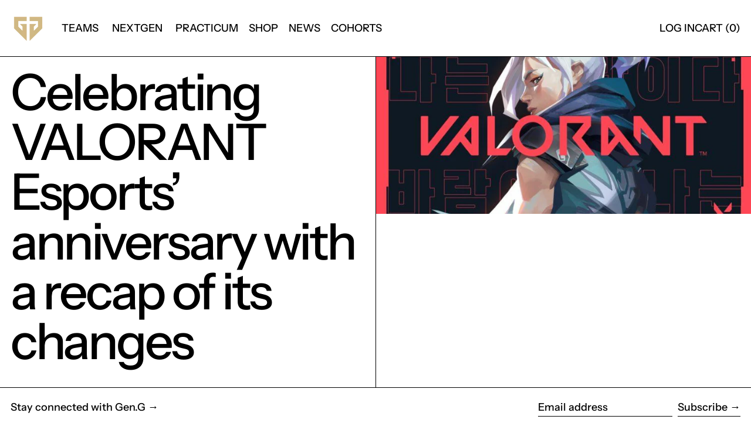

--- FILE ---
content_type: application/javascript
request_url: https://integrate.thetaedgecloud.com/widget/widget-v0.0.160.js?t=1768433862719
body_size: 157045
content:
var ChatbotWidget=function(Aa){"use strict";var ud=typeof globalThis<"u"?globalThis:typeof window<"u"?window:typeof global<"u"?global:typeof self<"u"?self:{};function cd(e){return e&&e.__esModule&&Object.prototype.hasOwnProperty.call(e,"default")?e.default:e}var dd={exports:{}},Ps={},hd={exports:{}},ve={};/**
 * @license React
 * react.production.min.js
 *
 * Copyright (c) Facebook, Inc. and its affiliates.
 *
 * This source code is licensed under the MIT license found in the
 * LICENSE file in the root directory of this source tree.
 */var bi=Symbol.for("react.element"),Z0=Symbol.for("react.portal"),X0=Symbol.for("react.fragment"),ey=Symbol.for("react.strict_mode"),ty=Symbol.for("react.profiler"),ny=Symbol.for("react.provider"),ry=Symbol.for("react.context"),iy=Symbol.for("react.forward_ref"),sy=Symbol.for("react.suspense"),oy=Symbol.for("react.memo"),ay=Symbol.for("react.lazy"),fd=Symbol.iterator;function ly(e){return e===null||typeof e!="object"?null:(e=fd&&e[fd]||e["@@iterator"],typeof e=="function"?e:null)}var pd={isMounted:function(){return!1},enqueueForceUpdate:function(){},enqueueReplaceState:function(){},enqueueSetState:function(){}},md=Object.assign,gd={};function Br(e,t,n){this.props=e,this.context=t,this.refs=gd,this.updater=n||pd}Br.prototype.isReactComponent={},Br.prototype.setState=function(e,t){if(typeof e!="object"&&typeof e!="function"&&e!=null)throw Error("setState(...): takes an object of state variables to update or a function which returns an object of state variables.");this.updater.enqueueSetState(this,e,t,"setState")},Br.prototype.forceUpdate=function(e){this.updater.enqueueForceUpdate(this,e,"forceUpdate")};function yd(){}yd.prototype=Br.prototype;function Da(e,t,n){this.props=e,this.context=t,this.refs=gd,this.updater=n||pd}var Na=Da.prototype=new yd;Na.constructor=Da,md(Na,Br.prototype),Na.isPureReactComponent=!0;var vd=Array.isArray,wd=Object.prototype.hasOwnProperty,Pa={current:null},kd={key:!0,ref:!0,__self:!0,__source:!0};function xd(e,t,n){var r,i={},s=null,o=null;if(t!=null)for(r in t.ref!==void 0&&(o=t.ref),t.key!==void 0&&(s=""+t.key),t)wd.call(t,r)&&!kd.hasOwnProperty(r)&&(i[r]=t[r]);var a=arguments.length-2;if(a===1)i.children=n;else if(1<a){for(var l=Array(a),u=0;u<a;u++)l[u]=arguments[u+2];i.children=l}if(e&&e.defaultProps)for(r in a=e.defaultProps,a)i[r]===void 0&&(i[r]=a[r]);return{$$typeof:bi,type:e,key:s,ref:o,props:i,_owner:Pa.current}}function uy(e,t){return{$$typeof:bi,type:e.type,key:t,ref:e.ref,props:e.props,_owner:e._owner}}function Ma(e){return typeof e=="object"&&e!==null&&e.$$typeof===bi}function cy(e){var t={"=":"=0",":":"=2"};return"$"+e.replace(/[=:]/g,function(n){return t[n]})}var Sd=/\/+/g;function Ra(e,t){return typeof e=="object"&&e!==null&&e.key!=null?cy(""+e.key):t.toString(36)}function Ms(e,t,n,r,i){var s=typeof e;(s==="undefined"||s==="boolean")&&(e=null);var o=!1;if(e===null)o=!0;else switch(s){case"string":case"number":o=!0;break;case"object":switch(e.$$typeof){case bi:case Z0:o=!0}}if(o)return o=e,i=i(o),e=r===""?"."+Ra(o,0):r,vd(i)?(n="",e!=null&&(n=e.replace(Sd,"$&/")+"/"),Ms(i,t,n,"",function(u){return u})):i!=null&&(Ma(i)&&(i=uy(i,n+(!i.key||o&&o.key===i.key?"":(""+i.key).replace(Sd,"$&/")+"/")+e)),t.push(i)),1;if(o=0,r=r===""?".":r+":",vd(e))for(var a=0;a<e.length;a++){s=e[a];var l=r+Ra(s,a);o+=Ms(s,t,n,l,i)}else if(l=ly(e),typeof l=="function")for(e=l.call(e),a=0;!(s=e.next()).done;)s=s.value,l=r+Ra(s,a++),o+=Ms(s,t,n,l,i);else if(s==="object")throw t=String(e),Error("Objects are not valid as a React child (found: "+(t==="[object Object]"?"object with keys {"+Object.keys(e).join(", ")+"}":t)+"). If you meant to render a collection of children, use an array instead.");return o}function Rs(e,t,n){if(e==null)return e;var r=[],i=0;return Ms(e,r,"","",function(s){return t.call(n,s,i++)}),r}function dy(e){if(e._status===-1){var t=e._result;t=t(),t.then(function(n){(e._status===0||e._status===-1)&&(e._status=1,e._result=n)},function(n){(e._status===0||e._status===-1)&&(e._status=2,e._result=n)}),e._status===-1&&(e._status=0,e._result=t)}if(e._status===1)return e._result.default;throw e._result}var kt={current:null},Fs={transition:null},hy={ReactCurrentDispatcher:kt,ReactCurrentBatchConfig:Fs,ReactCurrentOwner:Pa};function Cd(){throw Error("act(...) is not supported in production builds of React.")}ve.Children={map:Rs,forEach:function(e,t,n){Rs(e,function(){t.apply(this,arguments)},n)},count:function(e){var t=0;return Rs(e,function(){t++}),t},toArray:function(e){return Rs(e,function(t){return t})||[]},only:function(e){if(!Ma(e))throw Error("React.Children.only expected to receive a single React element child.");return e}},ve.Component=Br,ve.Fragment=X0,ve.Profiler=ty,ve.PureComponent=Da,ve.StrictMode=ey,ve.Suspense=sy,ve.__SECRET_INTERNALS_DO_NOT_USE_OR_YOU_WILL_BE_FIRED=hy,ve.act=Cd,ve.cloneElement=function(e,t,n){if(e==null)throw Error("React.cloneElement(...): The argument must be a React element, but you passed "+e+".");var r=md({},e.props),i=e.key,s=e.ref,o=e._owner;if(t!=null){if(t.ref!==void 0&&(s=t.ref,o=Pa.current),t.key!==void 0&&(i=""+t.key),e.type&&e.type.defaultProps)var a=e.type.defaultProps;for(l in t)wd.call(t,l)&&!kd.hasOwnProperty(l)&&(r[l]=t[l]===void 0&&a!==void 0?a[l]:t[l])}var l=arguments.length-2;if(l===1)r.children=n;else if(1<l){a=Array(l);for(var u=0;u<l;u++)a[u]=arguments[u+2];r.children=a}return{$$typeof:bi,type:e.type,key:i,ref:s,props:r,_owner:o}},ve.createContext=function(e){return e={$$typeof:ry,_currentValue:e,_currentValue2:e,_threadCount:0,Provider:null,Consumer:null,_defaultValue:null,_globalName:null},e.Provider={$$typeof:ny,_context:e},e.Consumer=e},ve.createElement=xd,ve.createFactory=function(e){var t=xd.bind(null,e);return t.type=e,t},ve.createRef=function(){return{current:null}},ve.forwardRef=function(e){return{$$typeof:iy,render:e}},ve.isValidElement=Ma,ve.lazy=function(e){return{$$typeof:ay,_payload:{_status:-1,_result:e},_init:dy}},ve.memo=function(e,t){return{$$typeof:oy,type:e,compare:t===void 0?null:t}},ve.startTransition=function(e){var t=Fs.transition;Fs.transition={};try{e()}finally{Fs.transition=t}},ve.unstable_act=Cd,ve.useCallback=function(e,t){return kt.current.useCallback(e,t)},ve.useContext=function(e){return kt.current.useContext(e)},ve.useDebugValue=function(){},ve.useDeferredValue=function(e){return kt.current.useDeferredValue(e)},ve.useEffect=function(e,t){return kt.current.useEffect(e,t)},ve.useId=function(){return kt.current.useId()},ve.useImperativeHandle=function(e,t,n){return kt.current.useImperativeHandle(e,t,n)},ve.useInsertionEffect=function(e,t){return kt.current.useInsertionEffect(e,t)},ve.useLayoutEffect=function(e,t){return kt.current.useLayoutEffect(e,t)},ve.useMemo=function(e,t){return kt.current.useMemo(e,t)},ve.useReducer=function(e,t,n){return kt.current.useReducer(e,t,n)},ve.useRef=function(e){return kt.current.useRef(e)},ve.useState=function(e){return kt.current.useState(e)},ve.useSyncExternalStore=function(e,t,n){return kt.current.useSyncExternalStore(e,t,n)},ve.useTransition=function(){return kt.current.useTransition()},ve.version="18.3.1",hd.exports=ve;var N=hd.exports;const fy=cd(N);/**
 * @license React
 * react-jsx-runtime.production.min.js
 *
 * Copyright (c) Facebook, Inc. and its affiliates.
 *
 * This source code is licensed under the MIT license found in the
 * LICENSE file in the root directory of this source tree.
 */var py=N,my=Symbol.for("react.element"),gy=Symbol.for("react.fragment"),yy=Object.prototype.hasOwnProperty,vy=py.__SECRET_INTERNALS_DO_NOT_USE_OR_YOU_WILL_BE_FIRED.ReactCurrentOwner,wy={key:!0,ref:!0,__self:!0,__source:!0};function Ed(e,t,n){var r,i={},s=null,o=null;n!==void 0&&(s=""+n),t.key!==void 0&&(s=""+t.key),t.ref!==void 0&&(o=t.ref);for(r in t)yy.call(t,r)&&!wy.hasOwnProperty(r)&&(i[r]=t[r]);if(e&&e.defaultProps)for(r in t=e.defaultProps,t)i[r]===void 0&&(i[r]=t[r]);return{$$typeof:my,type:e,key:s,ref:o,props:i,_owner:vy.current}}Ps.Fragment=gy,Ps.jsx=Ed,Ps.jsxs=Ed,dd.exports=Ps;var E=dd.exports,Fa={},bd={exports:{}},jt={},_d={exports:{}},Td={};/**
 * @license React
 * scheduler.production.min.js
 *
 * Copyright (c) Facebook, Inc. and its affiliates.
 *
 * This source code is licensed under the MIT license found in the
 * LICENSE file in the root directory of this source tree.
 */(function(e){function t(F,K){var g=F.length;F.push(K);e:for(;0<g;){var te=g-1>>>1,ne=F[te];if(0<i(ne,K))F[te]=K,F[g]=ne,g=te;else break e}}function n(F){return F.length===0?null:F[0]}function r(F){if(F.length===0)return null;var K=F[0],g=F.pop();if(g!==K){F[0]=g;e:for(var te=0,ne=F.length,x=ne>>>1;te<x;){var R=2*(te+1)-1,tt=F[R],xe=R+1,Q=F[xe];if(0>i(tt,g))xe<ne&&0>i(Q,tt)?(F[te]=Q,F[xe]=g,te=xe):(F[te]=tt,F[R]=g,te=R);else if(xe<ne&&0>i(Q,g))F[te]=Q,F[xe]=g,te=xe;else break e}}return K}function i(F,K){var g=F.sortIndex-K.sortIndex;return g!==0?g:F.id-K.id}if(typeof performance=="object"&&typeof performance.now=="function"){var s=performance;e.unstable_now=function(){return s.now()}}else{var o=Date,a=o.now();e.unstable_now=function(){return o.now()-a}}var l=[],u=[],c=1,d=null,f=3,h=!1,p=!1,w=!1,A=typeof setTimeout=="function"?setTimeout:null,m=typeof clearTimeout=="function"?clearTimeout:null,y=typeof setImmediate<"u"?setImmediate:null;typeof navigator<"u"&&navigator.scheduling!==void 0&&navigator.scheduling.isInputPending!==void 0&&navigator.scheduling.isInputPending.bind(navigator.scheduling);function v(F){for(var K=n(u);K!==null;){if(K.callback===null)r(u);else if(K.startTime<=F)r(u),K.sortIndex=K.expirationTime,t(l,K);else break;K=n(u)}}function C(F){if(w=!1,v(F),!p)if(n(l)!==null)p=!0,ae(b);else{var K=n(u);K!==null&&de(C,K.startTime-F)}}function b(F,K){p=!1,w&&(w=!1,m(P),P=-1),h=!0;var g=f;try{for(v(K),d=n(l);d!==null&&(!(d.expirationTime>K)||F&&!L());){var te=d.callback;if(typeof te=="function"){d.callback=null,f=d.priorityLevel;var ne=te(d.expirationTime<=K);K=e.unstable_now(),typeof ne=="function"?d.callback=ne:d===n(l)&&r(l),v(K)}else r(l);d=n(l)}if(d!==null)var x=!0;else{var R=n(u);R!==null&&de(C,R.startTime-K),x=!1}return x}finally{d=null,f=g,h=!1}}var k=!1,_=null,P=-1,T=5,B=-1;function L(){return!(e.unstable_now()-B<T)}function O(){if(_!==null){var F=e.unstable_now();B=F;var K=!0;try{K=_(!0,F)}finally{K?X():(k=!1,_=null)}}else k=!1}var X;if(typeof y=="function")X=function(){y(O)};else if(typeof MessageChannel<"u"){var ce=new MessageChannel,ie=ce.port2;ce.port1.onmessage=O,X=function(){ie.postMessage(null)}}else X=function(){A(O,0)};function ae(F){_=F,k||(k=!0,X())}function de(F,K){P=A(function(){F(e.unstable_now())},K)}e.unstable_IdlePriority=5,e.unstable_ImmediatePriority=1,e.unstable_LowPriority=4,e.unstable_NormalPriority=3,e.unstable_Profiling=null,e.unstable_UserBlockingPriority=2,e.unstable_cancelCallback=function(F){F.callback=null},e.unstable_continueExecution=function(){p||h||(p=!0,ae(b))},e.unstable_forceFrameRate=function(F){0>F||125<F?console.error("forceFrameRate takes a positive int between 0 and 125, forcing frame rates higher than 125 fps is not supported"):T=0<F?Math.floor(1e3/F):5},e.unstable_getCurrentPriorityLevel=function(){return f},e.unstable_getFirstCallbackNode=function(){return n(l)},e.unstable_next=function(F){switch(f){case 1:case 2:case 3:var K=3;break;default:K=f}var g=f;f=K;try{return F()}finally{f=g}},e.unstable_pauseExecution=function(){},e.unstable_requestPaint=function(){},e.unstable_runWithPriority=function(F,K){switch(F){case 1:case 2:case 3:case 4:case 5:break;default:F=3}var g=f;f=F;try{return K()}finally{f=g}},e.unstable_scheduleCallback=function(F,K,g){var te=e.unstable_now();switch(typeof g=="object"&&g!==null?(g=g.delay,g=typeof g=="number"&&0<g?te+g:te):g=te,F){case 1:var ne=-1;break;case 2:ne=250;break;case 5:ne=1073741823;break;case 4:ne=1e4;break;default:ne=5e3}return ne=g+ne,F={id:c++,callback:K,priorityLevel:F,startTime:g,expirationTime:ne,sortIndex:-1},g>te?(F.sortIndex=g,t(u,F),n(l)===null&&F===n(u)&&(w?(m(P),P=-1):w=!0,de(C,g-te))):(F.sortIndex=ne,t(l,F),p||h||(p=!0,ae(b))),F},e.unstable_shouldYield=L,e.unstable_wrapCallback=function(F){var K=f;return function(){var g=f;f=K;try{return F.apply(this,arguments)}finally{f=g}}}})(Td),_d.exports=Td;var ky=_d.exports;/**
 * @license React
 * react-dom.production.min.js
 *
 * Copyright (c) Facebook, Inc. and its affiliates.
 *
 * This source code is licensed under the MIT license found in the
 * LICENSE file in the root directory of this source tree.
 */var xy=N,Bt=ky;function z(e){for(var t="https://reactjs.org/docs/error-decoder.html?invariant="+e,n=1;n<arguments.length;n++)t+="&args[]="+encodeURIComponent(arguments[n]);return"Minified React error #"+e+"; visit "+t+" for the full message or use the non-minified dev environment for full errors and additional helpful warnings."}var Id=new Set,_i={};function cr(e,t){Lr(e,t),Lr(e+"Capture",t)}function Lr(e,t){for(_i[e]=t,e=0;e<t.length;e++)Id.add(t[e])}var _n=!(typeof window>"u"||typeof window.document>"u"||typeof window.document.createElement>"u"),Oa=Object.prototype.hasOwnProperty,Sy=/^[:A-Z_a-z\u00C0-\u00D6\u00D8-\u00F6\u00F8-\u02FF\u0370-\u037D\u037F-\u1FFF\u200C-\u200D\u2070-\u218F\u2C00-\u2FEF\u3001-\uD7FF\uF900-\uFDCF\uFDF0-\uFFFD][:A-Z_a-z\u00C0-\u00D6\u00D8-\u00F6\u00F8-\u02FF\u0370-\u037D\u037F-\u1FFF\u200C-\u200D\u2070-\u218F\u2C00-\u2FEF\u3001-\uD7FF\uF900-\uFDCF\uFDF0-\uFFFD\-.0-9\u00B7\u0300-\u036F\u203F-\u2040]*$/,Ad={},Dd={};function Cy(e){return Oa.call(Dd,e)?!0:Oa.call(Ad,e)?!1:Sy.test(e)?Dd[e]=!0:(Ad[e]=!0,!1)}function Ey(e,t,n,r){if(n!==null&&n.type===0)return!1;switch(typeof t){case"function":case"symbol":return!0;case"boolean":return r?!1:n!==null?!n.acceptsBooleans:(e=e.toLowerCase().slice(0,5),e!=="data-"&&e!=="aria-");default:return!1}}function by(e,t,n,r){if(t===null||typeof t>"u"||Ey(e,t,n,r))return!0;if(r)return!1;if(n!==null)switch(n.type){case 3:return!t;case 4:return t===!1;case 5:return isNaN(t);case 6:return isNaN(t)||1>t}return!1}function xt(e,t,n,r,i,s,o){this.acceptsBooleans=t===2||t===3||t===4,this.attributeName=r,this.attributeNamespace=i,this.mustUseProperty=n,this.propertyName=e,this.type=t,this.sanitizeURL=s,this.removeEmptyString=o}var at={};"children dangerouslySetInnerHTML defaultValue defaultChecked innerHTML suppressContentEditableWarning suppressHydrationWarning style".split(" ").forEach(function(e){at[e]=new xt(e,0,!1,e,null,!1,!1)}),[["acceptCharset","accept-charset"],["className","class"],["htmlFor","for"],["httpEquiv","http-equiv"]].forEach(function(e){var t=e[0];at[t]=new xt(t,1,!1,e[1],null,!1,!1)}),["contentEditable","draggable","spellCheck","value"].forEach(function(e){at[e]=new xt(e,2,!1,e.toLowerCase(),null,!1,!1)}),["autoReverse","externalResourcesRequired","focusable","preserveAlpha"].forEach(function(e){at[e]=new xt(e,2,!1,e,null,!1,!1)}),"allowFullScreen async autoFocus autoPlay controls default defer disabled disablePictureInPicture disableRemotePlayback formNoValidate hidden loop noModule noValidate open playsInline readOnly required reversed scoped seamless itemScope".split(" ").forEach(function(e){at[e]=new xt(e,3,!1,e.toLowerCase(),null,!1,!1)}),["checked","multiple","muted","selected"].forEach(function(e){at[e]=new xt(e,3,!0,e,null,!1,!1)}),["capture","download"].forEach(function(e){at[e]=new xt(e,4,!1,e,null,!1,!1)}),["cols","rows","size","span"].forEach(function(e){at[e]=new xt(e,6,!1,e,null,!1,!1)}),["rowSpan","start"].forEach(function(e){at[e]=new xt(e,5,!1,e.toLowerCase(),null,!1,!1)});var ja=/[\-:]([a-z])/g;function Ba(e){return e[1].toUpperCase()}"accent-height alignment-baseline arabic-form baseline-shift cap-height clip-path clip-rule color-interpolation color-interpolation-filters color-profile color-rendering dominant-baseline enable-background fill-opacity fill-rule flood-color flood-opacity font-family font-size font-size-adjust font-stretch font-style font-variant font-weight glyph-name glyph-orientation-horizontal glyph-orientation-vertical horiz-adv-x horiz-origin-x image-rendering letter-spacing lighting-color marker-end marker-mid marker-start overline-position overline-thickness paint-order panose-1 pointer-events rendering-intent shape-rendering stop-color stop-opacity strikethrough-position strikethrough-thickness stroke-dasharray stroke-dashoffset stroke-linecap stroke-linejoin stroke-miterlimit stroke-opacity stroke-width text-anchor text-decoration text-rendering underline-position underline-thickness unicode-bidi unicode-range units-per-em v-alphabetic v-hanging v-ideographic v-mathematical vector-effect vert-adv-y vert-origin-x vert-origin-y word-spacing writing-mode xmlns:xlink x-height".split(" ").forEach(function(e){var t=e.replace(ja,Ba);at[t]=new xt(t,1,!1,e,null,!1,!1)}),"xlink:actuate xlink:arcrole xlink:role xlink:show xlink:title xlink:type".split(" ").forEach(function(e){var t=e.replace(ja,Ba);at[t]=new xt(t,1,!1,e,"http://www.w3.org/1999/xlink",!1,!1)}),["xml:base","xml:lang","xml:space"].forEach(function(e){var t=e.replace(ja,Ba);at[t]=new xt(t,1,!1,e,"http://www.w3.org/XML/1998/namespace",!1,!1)}),["tabIndex","crossOrigin"].forEach(function(e){at[e]=new xt(e,1,!1,e.toLowerCase(),null,!1,!1)}),at.xlinkHref=new xt("xlinkHref",1,!1,"xlink:href","http://www.w3.org/1999/xlink",!0,!1),["src","href","action","formAction"].forEach(function(e){at[e]=new xt(e,1,!1,e.toLowerCase(),null,!0,!0)});function La(e,t,n,r){var i=at.hasOwnProperty(t)?at[t]:null;(i!==null?i.type!==0:r||!(2<t.length)||t[0]!=="o"&&t[0]!=="O"||t[1]!=="n"&&t[1]!=="N")&&(by(t,n,i,r)&&(n=null),r||i===null?Cy(t)&&(n===null?e.removeAttribute(t):e.setAttribute(t,""+n)):i.mustUseProperty?e[i.propertyName]=n===null?i.type===3?!1:"":n:(t=i.attributeName,r=i.attributeNamespace,n===null?e.removeAttribute(t):(i=i.type,n=i===3||i===4&&n===!0?"":""+n,r?e.setAttributeNS(r,t,n):e.setAttribute(t,n))))}var Tn=xy.__SECRET_INTERNALS_DO_NOT_USE_OR_YOU_WILL_BE_FIRED,Os=Symbol.for("react.element"),zr=Symbol.for("react.portal"),$r=Symbol.for("react.fragment"),za=Symbol.for("react.strict_mode"),$a=Symbol.for("react.profiler"),Nd=Symbol.for("react.provider"),Pd=Symbol.for("react.context"),Ua=Symbol.for("react.forward_ref"),Ha=Symbol.for("react.suspense"),Wa=Symbol.for("react.suspense_list"),qa=Symbol.for("react.memo"),Ln=Symbol.for("react.lazy"),Md=Symbol.for("react.offscreen"),Rd=Symbol.iterator;function Ti(e){return e===null||typeof e!="object"?null:(e=Rd&&e[Rd]||e["@@iterator"],typeof e=="function"?e:null)}var Be=Object.assign,Va;function Ii(e){if(Va===void 0)try{throw Error()}catch(n){var t=n.stack.trim().match(/\n( *(at )?)/);Va=t&&t[1]||""}return`
`+Va+e}var Ja=!1;function Ga(e,t){if(!e||Ja)return"";Ja=!0;var n=Error.prepareStackTrace;Error.prepareStackTrace=void 0;try{if(t)if(t=function(){throw Error()},Object.defineProperty(t.prototype,"props",{set:function(){throw Error()}}),typeof Reflect=="object"&&Reflect.construct){try{Reflect.construct(t,[])}catch(u){var r=u}Reflect.construct(e,[],t)}else{try{t.call()}catch(u){r=u}e.call(t.prototype)}else{try{throw Error()}catch(u){r=u}e()}}catch(u){if(u&&r&&typeof u.stack=="string"){for(var i=u.stack.split(`
`),s=r.stack.split(`
`),o=i.length-1,a=s.length-1;1<=o&&0<=a&&i[o]!==s[a];)a--;for(;1<=o&&0<=a;o--,a--)if(i[o]!==s[a]){if(o!==1||a!==1)do if(o--,a--,0>a||i[o]!==s[a]){var l=`
`+i[o].replace(" at new "," at ");return e.displayName&&l.includes("<anonymous>")&&(l=l.replace("<anonymous>",e.displayName)),l}while(1<=o&&0<=a);break}}}finally{Ja=!1,Error.prepareStackTrace=n}return(e=e?e.displayName||e.name:"")?Ii(e):""}function _y(e){switch(e.tag){case 5:return Ii(e.type);case 16:return Ii("Lazy");case 13:return Ii("Suspense");case 19:return Ii("SuspenseList");case 0:case 2:case 15:return e=Ga(e.type,!1),e;case 11:return e=Ga(e.type.render,!1),e;case 1:return e=Ga(e.type,!0),e;default:return""}}function Qa(e){if(e==null)return null;if(typeof e=="function")return e.displayName||e.name||null;if(typeof e=="string")return e;switch(e){case $r:return"Fragment";case zr:return"Portal";case $a:return"Profiler";case za:return"StrictMode";case Ha:return"Suspense";case Wa:return"SuspenseList"}if(typeof e=="object")switch(e.$$typeof){case Pd:return(e.displayName||"Context")+".Consumer";case Nd:return(e._context.displayName||"Context")+".Provider";case Ua:var t=e.render;return e=e.displayName,e||(e=t.displayName||t.name||"",e=e!==""?"ForwardRef("+e+")":"ForwardRef"),e;case qa:return t=e.displayName||null,t!==null?t:Qa(e.type)||"Memo";case Ln:t=e._payload,e=e._init;try{return Qa(e(t))}catch{}}return null}function Ty(e){var t=e.type;switch(e.tag){case 24:return"Cache";case 9:return(t.displayName||"Context")+".Consumer";case 10:return(t._context.displayName||"Context")+".Provider";case 18:return"DehydratedFragment";case 11:return e=t.render,e=e.displayName||e.name||"",t.displayName||(e!==""?"ForwardRef("+e+")":"ForwardRef");case 7:return"Fragment";case 5:return t;case 4:return"Portal";case 3:return"Root";case 6:return"Text";case 16:return Qa(t);case 8:return t===za?"StrictMode":"Mode";case 22:return"Offscreen";case 12:return"Profiler";case 21:return"Scope";case 13:return"Suspense";case 19:return"SuspenseList";case 25:return"TracingMarker";case 1:case 0:case 17:case 2:case 14:case 15:if(typeof t=="function")return t.displayName||t.name||null;if(typeof t=="string")return t}return null}function zn(e){switch(typeof e){case"boolean":case"number":case"string":case"undefined":return e;case"object":return e;default:return""}}function Fd(e){var t=e.type;return(e=e.nodeName)&&e.toLowerCase()==="input"&&(t==="checkbox"||t==="radio")}function Iy(e){var t=Fd(e)?"checked":"value",n=Object.getOwnPropertyDescriptor(e.constructor.prototype,t),r=""+e[t];if(!e.hasOwnProperty(t)&&typeof n<"u"&&typeof n.get=="function"&&typeof n.set=="function"){var i=n.get,s=n.set;return Object.defineProperty(e,t,{configurable:!0,get:function(){return i.call(this)},set:function(o){r=""+o,s.call(this,o)}}),Object.defineProperty(e,t,{enumerable:n.enumerable}),{getValue:function(){return r},setValue:function(o){r=""+o},stopTracking:function(){e._valueTracker=null,delete e[t]}}}}function js(e){e._valueTracker||(e._valueTracker=Iy(e))}function Od(e){if(!e)return!1;var t=e._valueTracker;if(!t)return!0;var n=t.getValue(),r="";return e&&(r=Fd(e)?e.checked?"true":"false":e.value),e=r,e!==n?(t.setValue(e),!0):!1}function Bs(e){if(e=e||(typeof document<"u"?document:void 0),typeof e>"u")return null;try{return e.activeElement||e.body}catch{return e.body}}function Ya(e,t){var n=t.checked;return Be({},t,{defaultChecked:void 0,defaultValue:void 0,value:void 0,checked:n??e._wrapperState.initialChecked})}function jd(e,t){var n=t.defaultValue==null?"":t.defaultValue,r=t.checked!=null?t.checked:t.defaultChecked;n=zn(t.value!=null?t.value:n),e._wrapperState={initialChecked:r,initialValue:n,controlled:t.type==="checkbox"||t.type==="radio"?t.checked!=null:t.value!=null}}function Bd(e,t){t=t.checked,t!=null&&La(e,"checked",t,!1)}function Ka(e,t){Bd(e,t);var n=zn(t.value),r=t.type;if(n!=null)r==="number"?(n===0&&e.value===""||e.value!=n)&&(e.value=""+n):e.value!==""+n&&(e.value=""+n);else if(r==="submit"||r==="reset"){e.removeAttribute("value");return}t.hasOwnProperty("value")?Za(e,t.type,n):t.hasOwnProperty("defaultValue")&&Za(e,t.type,zn(t.defaultValue)),t.checked==null&&t.defaultChecked!=null&&(e.defaultChecked=!!t.defaultChecked)}function Ld(e,t,n){if(t.hasOwnProperty("value")||t.hasOwnProperty("defaultValue")){var r=t.type;if(!(r!=="submit"&&r!=="reset"||t.value!==void 0&&t.value!==null))return;t=""+e._wrapperState.initialValue,n||t===e.value||(e.value=t),e.defaultValue=t}n=e.name,n!==""&&(e.name=""),e.defaultChecked=!!e._wrapperState.initialChecked,n!==""&&(e.name=n)}function Za(e,t,n){(t!=="number"||Bs(e.ownerDocument)!==e)&&(n==null?e.defaultValue=""+e._wrapperState.initialValue:e.defaultValue!==""+n&&(e.defaultValue=""+n))}var Ai=Array.isArray;function Ur(e,t,n,r){if(e=e.options,t){t={};for(var i=0;i<n.length;i++)t["$"+n[i]]=!0;for(n=0;n<e.length;n++)i=t.hasOwnProperty("$"+e[n].value),e[n].selected!==i&&(e[n].selected=i),i&&r&&(e[n].defaultSelected=!0)}else{for(n=""+zn(n),t=null,i=0;i<e.length;i++){if(e[i].value===n){e[i].selected=!0,r&&(e[i].defaultSelected=!0);return}t!==null||e[i].disabled||(t=e[i])}t!==null&&(t.selected=!0)}}function Xa(e,t){if(t.dangerouslySetInnerHTML!=null)throw Error(z(91));return Be({},t,{value:void 0,defaultValue:void 0,children:""+e._wrapperState.initialValue})}function zd(e,t){var n=t.value;if(n==null){if(n=t.children,t=t.defaultValue,n!=null){if(t!=null)throw Error(z(92));if(Ai(n)){if(1<n.length)throw Error(z(93));n=n[0]}t=n}t==null&&(t=""),n=t}e._wrapperState={initialValue:zn(n)}}function $d(e,t){var n=zn(t.value),r=zn(t.defaultValue);n!=null&&(n=""+n,n!==e.value&&(e.value=n),t.defaultValue==null&&e.defaultValue!==n&&(e.defaultValue=n)),r!=null&&(e.defaultValue=""+r)}function Ud(e){var t=e.textContent;t===e._wrapperState.initialValue&&t!==""&&t!==null&&(e.value=t)}function Hd(e){switch(e){case"svg":return"http://www.w3.org/2000/svg";case"math":return"http://www.w3.org/1998/Math/MathML";default:return"http://www.w3.org/1999/xhtml"}}function el(e,t){return e==null||e==="http://www.w3.org/1999/xhtml"?Hd(t):e==="http://www.w3.org/2000/svg"&&t==="foreignObject"?"http://www.w3.org/1999/xhtml":e}var Ls,Wd=function(e){return typeof MSApp<"u"&&MSApp.execUnsafeLocalFunction?function(t,n,r,i){MSApp.execUnsafeLocalFunction(function(){return e(t,n,r,i)})}:e}(function(e,t){if(e.namespaceURI!=="http://www.w3.org/2000/svg"||"innerHTML"in e)e.innerHTML=t;else{for(Ls=Ls||document.createElement("div"),Ls.innerHTML="<svg>"+t.valueOf().toString()+"</svg>",t=Ls.firstChild;e.firstChild;)e.removeChild(e.firstChild);for(;t.firstChild;)e.appendChild(t.firstChild)}});function Di(e,t){if(t){var n=e.firstChild;if(n&&n===e.lastChild&&n.nodeType===3){n.nodeValue=t;return}}e.textContent=t}var Ni={animationIterationCount:!0,aspectRatio:!0,borderImageOutset:!0,borderImageSlice:!0,borderImageWidth:!0,boxFlex:!0,boxFlexGroup:!0,boxOrdinalGroup:!0,columnCount:!0,columns:!0,flex:!0,flexGrow:!0,flexPositive:!0,flexShrink:!0,flexNegative:!0,flexOrder:!0,gridArea:!0,gridRow:!0,gridRowEnd:!0,gridRowSpan:!0,gridRowStart:!0,gridColumn:!0,gridColumnEnd:!0,gridColumnSpan:!0,gridColumnStart:!0,fontWeight:!0,lineClamp:!0,lineHeight:!0,opacity:!0,order:!0,orphans:!0,tabSize:!0,widows:!0,zIndex:!0,zoom:!0,fillOpacity:!0,floodOpacity:!0,stopOpacity:!0,strokeDasharray:!0,strokeDashoffset:!0,strokeMiterlimit:!0,strokeOpacity:!0,strokeWidth:!0},Ay=["Webkit","ms","Moz","O"];Object.keys(Ni).forEach(function(e){Ay.forEach(function(t){t=t+e.charAt(0).toUpperCase()+e.substring(1),Ni[t]=Ni[e]})});function qd(e,t,n){return t==null||typeof t=="boolean"||t===""?"":n||typeof t!="number"||t===0||Ni.hasOwnProperty(e)&&Ni[e]?(""+t).trim():t+"px"}function Vd(e,t){e=e.style;for(var n in t)if(t.hasOwnProperty(n)){var r=n.indexOf("--")===0,i=qd(n,t[n],r);n==="float"&&(n="cssFloat"),r?e.setProperty(n,i):e[n]=i}}var Dy=Be({menuitem:!0},{area:!0,base:!0,br:!0,col:!0,embed:!0,hr:!0,img:!0,input:!0,keygen:!0,link:!0,meta:!0,param:!0,source:!0,track:!0,wbr:!0});function tl(e,t){if(t){if(Dy[e]&&(t.children!=null||t.dangerouslySetInnerHTML!=null))throw Error(z(137,e));if(t.dangerouslySetInnerHTML!=null){if(t.children!=null)throw Error(z(60));if(typeof t.dangerouslySetInnerHTML!="object"||!("__html"in t.dangerouslySetInnerHTML))throw Error(z(61))}if(t.style!=null&&typeof t.style!="object")throw Error(z(62))}}function nl(e,t){if(e.indexOf("-")===-1)return typeof t.is=="string";switch(e){case"annotation-xml":case"color-profile":case"font-face":case"font-face-src":case"font-face-uri":case"font-face-format":case"font-face-name":case"missing-glyph":return!1;default:return!0}}var rl=null;function il(e){return e=e.target||e.srcElement||window,e.correspondingUseElement&&(e=e.correspondingUseElement),e.nodeType===3?e.parentNode:e}var sl=null,Hr=null,Wr=null;function Jd(e){if(e=Xi(e)){if(typeof sl!="function")throw Error(z(280));var t=e.stateNode;t&&(t=lo(t),sl(e.stateNode,e.type,t))}}function Gd(e){Hr?Wr?Wr.push(e):Wr=[e]:Hr=e}function Qd(){if(Hr){var e=Hr,t=Wr;if(Wr=Hr=null,Jd(e),t)for(e=0;e<t.length;e++)Jd(t[e])}}function Yd(e,t){return e(t)}function Kd(){}var ol=!1;function Zd(e,t,n){if(ol)return e(t,n);ol=!0;try{return Yd(e,t,n)}finally{ol=!1,(Hr!==null||Wr!==null)&&(Kd(),Qd())}}function Pi(e,t){var n=e.stateNode;if(n===null)return null;var r=lo(n);if(r===null)return null;n=r[t];e:switch(t){case"onClick":case"onClickCapture":case"onDoubleClick":case"onDoubleClickCapture":case"onMouseDown":case"onMouseDownCapture":case"onMouseMove":case"onMouseMoveCapture":case"onMouseUp":case"onMouseUpCapture":case"onMouseEnter":(r=!r.disabled)||(e=e.type,r=!(e==="button"||e==="input"||e==="select"||e==="textarea")),e=!r;break e;default:e=!1}if(e)return null;if(n&&typeof n!="function")throw Error(z(231,t,typeof n));return n}var al=!1;if(_n)try{var Mi={};Object.defineProperty(Mi,"passive",{get:function(){al=!0}}),window.addEventListener("test",Mi,Mi),window.removeEventListener("test",Mi,Mi)}catch{al=!1}function Ny(e,t,n,r,i,s,o,a,l){var u=Array.prototype.slice.call(arguments,3);try{t.apply(n,u)}catch(c){this.onError(c)}}var Ri=!1,zs=null,$s=!1,ll=null,Py={onError:function(e){Ri=!0,zs=e}};function My(e,t,n,r,i,s,o,a,l){Ri=!1,zs=null,Ny.apply(Py,arguments)}function Ry(e,t,n,r,i,s,o,a,l){if(My.apply(this,arguments),Ri){if(Ri){var u=zs;Ri=!1,zs=null}else throw Error(z(198));$s||($s=!0,ll=u)}}function dr(e){var t=e,n=e;if(e.alternate)for(;t.return;)t=t.return;else{e=t;do t=e,t.flags&4098&&(n=t.return),e=t.return;while(e)}return t.tag===3?n:null}function Xd(e){if(e.tag===13){var t=e.memoizedState;if(t===null&&(e=e.alternate,e!==null&&(t=e.memoizedState)),t!==null)return t.dehydrated}return null}function eh(e){if(dr(e)!==e)throw Error(z(188))}function Fy(e){var t=e.alternate;if(!t){if(t=dr(e),t===null)throw Error(z(188));return t!==e?null:e}for(var n=e,r=t;;){var i=n.return;if(i===null)break;var s=i.alternate;if(s===null){if(r=i.return,r!==null){n=r;continue}break}if(i.child===s.child){for(s=i.child;s;){if(s===n)return eh(i),e;if(s===r)return eh(i),t;s=s.sibling}throw Error(z(188))}if(n.return!==r.return)n=i,r=s;else{for(var o=!1,a=i.child;a;){if(a===n){o=!0,n=i,r=s;break}if(a===r){o=!0,r=i,n=s;break}a=a.sibling}if(!o){for(a=s.child;a;){if(a===n){o=!0,n=s,r=i;break}if(a===r){o=!0,r=s,n=i;break}a=a.sibling}if(!o)throw Error(z(189))}}if(n.alternate!==r)throw Error(z(190))}if(n.tag!==3)throw Error(z(188));return n.stateNode.current===n?e:t}function th(e){return e=Fy(e),e!==null?nh(e):null}function nh(e){if(e.tag===5||e.tag===6)return e;for(e=e.child;e!==null;){var t=nh(e);if(t!==null)return t;e=e.sibling}return null}var rh=Bt.unstable_scheduleCallback,ih=Bt.unstable_cancelCallback,Oy=Bt.unstable_shouldYield,jy=Bt.unstable_requestPaint,qe=Bt.unstable_now,By=Bt.unstable_getCurrentPriorityLevel,ul=Bt.unstable_ImmediatePriority,sh=Bt.unstable_UserBlockingPriority,Us=Bt.unstable_NormalPriority,Ly=Bt.unstable_LowPriority,oh=Bt.unstable_IdlePriority,Hs=null,mn=null;function zy(e){if(mn&&typeof mn.onCommitFiberRoot=="function")try{mn.onCommitFiberRoot(Hs,e,void 0,(e.current.flags&128)===128)}catch{}}var on=Math.clz32?Math.clz32:Hy,$y=Math.log,Uy=Math.LN2;function Hy(e){return e>>>=0,e===0?32:31-($y(e)/Uy|0)|0}var Ws=64,qs=4194304;function Fi(e){switch(e&-e){case 1:return 1;case 2:return 2;case 4:return 4;case 8:return 8;case 16:return 16;case 32:return 32;case 64:case 128:case 256:case 512:case 1024:case 2048:case 4096:case 8192:case 16384:case 32768:case 65536:case 131072:case 262144:case 524288:case 1048576:case 2097152:return e&4194240;case 4194304:case 8388608:case 16777216:case 33554432:case 67108864:return e&130023424;case 134217728:return 134217728;case 268435456:return 268435456;case 536870912:return 536870912;case 1073741824:return 1073741824;default:return e}}function Vs(e,t){var n=e.pendingLanes;if(n===0)return 0;var r=0,i=e.suspendedLanes,s=e.pingedLanes,o=n&268435455;if(o!==0){var a=o&~i;a!==0?r=Fi(a):(s&=o,s!==0&&(r=Fi(s)))}else o=n&~i,o!==0?r=Fi(o):s!==0&&(r=Fi(s));if(r===0)return 0;if(t!==0&&t!==r&&!(t&i)&&(i=r&-r,s=t&-t,i>=s||i===16&&(s&4194240)!==0))return t;if(r&4&&(r|=n&16),t=e.entangledLanes,t!==0)for(e=e.entanglements,t&=r;0<t;)n=31-on(t),i=1<<n,r|=e[n],t&=~i;return r}function Wy(e,t){switch(e){case 1:case 2:case 4:return t+250;case 8:case 16:case 32:case 64:case 128:case 256:case 512:case 1024:case 2048:case 4096:case 8192:case 16384:case 32768:case 65536:case 131072:case 262144:case 524288:case 1048576:case 2097152:return t+5e3;case 4194304:case 8388608:case 16777216:case 33554432:case 67108864:return-1;case 134217728:case 268435456:case 536870912:case 1073741824:return-1;default:return-1}}function qy(e,t){for(var n=e.suspendedLanes,r=e.pingedLanes,i=e.expirationTimes,s=e.pendingLanes;0<s;){var o=31-on(s),a=1<<o,l=i[o];l===-1?(!(a&n)||a&r)&&(i[o]=Wy(a,t)):l<=t&&(e.expiredLanes|=a),s&=~a}}function cl(e){return e=e.pendingLanes&-1073741825,e!==0?e:e&1073741824?1073741824:0}function ah(){var e=Ws;return Ws<<=1,!(Ws&4194240)&&(Ws=64),e}function dl(e){for(var t=[],n=0;31>n;n++)t.push(e);return t}function Oi(e,t,n){e.pendingLanes|=t,t!==536870912&&(e.suspendedLanes=0,e.pingedLanes=0),e=e.eventTimes,t=31-on(t),e[t]=n}function Vy(e,t){var n=e.pendingLanes&~t;e.pendingLanes=t,e.suspendedLanes=0,e.pingedLanes=0,e.expiredLanes&=t,e.mutableReadLanes&=t,e.entangledLanes&=t,t=e.entanglements;var r=e.eventTimes;for(e=e.expirationTimes;0<n;){var i=31-on(n),s=1<<i;t[i]=0,r[i]=-1,e[i]=-1,n&=~s}}function hl(e,t){var n=e.entangledLanes|=t;for(e=e.entanglements;n;){var r=31-on(n),i=1<<r;i&t|e[r]&t&&(e[r]|=t),n&=~i}}var be=0;function lh(e){return e&=-e,1<e?4<e?e&268435455?16:536870912:4:1}var uh,fl,ch,dh,hh,pl=!1,Js=[],$n=null,Un=null,Hn=null,ji=new Map,Bi=new Map,Wn=[],Jy="mousedown mouseup touchcancel touchend touchstart auxclick dblclick pointercancel pointerdown pointerup dragend dragstart drop compositionend compositionstart keydown keypress keyup input textInput copy cut paste click change contextmenu reset submit".split(" ");function fh(e,t){switch(e){case"focusin":case"focusout":$n=null;break;case"dragenter":case"dragleave":Un=null;break;case"mouseover":case"mouseout":Hn=null;break;case"pointerover":case"pointerout":ji.delete(t.pointerId);break;case"gotpointercapture":case"lostpointercapture":Bi.delete(t.pointerId)}}function Li(e,t,n,r,i,s){return e===null||e.nativeEvent!==s?(e={blockedOn:t,domEventName:n,eventSystemFlags:r,nativeEvent:s,targetContainers:[i]},t!==null&&(t=Xi(t),t!==null&&fl(t)),e):(e.eventSystemFlags|=r,t=e.targetContainers,i!==null&&t.indexOf(i)===-1&&t.push(i),e)}function Gy(e,t,n,r,i){switch(t){case"focusin":return $n=Li($n,e,t,n,r,i),!0;case"dragenter":return Un=Li(Un,e,t,n,r,i),!0;case"mouseover":return Hn=Li(Hn,e,t,n,r,i),!0;case"pointerover":var s=i.pointerId;return ji.set(s,Li(ji.get(s)||null,e,t,n,r,i)),!0;case"gotpointercapture":return s=i.pointerId,Bi.set(s,Li(Bi.get(s)||null,e,t,n,r,i)),!0}return!1}function ph(e){var t=hr(e.target);if(t!==null){var n=dr(t);if(n!==null){if(t=n.tag,t===13){if(t=Xd(n),t!==null){e.blockedOn=t,hh(e.priority,function(){ch(n)});return}}else if(t===3&&n.stateNode.current.memoizedState.isDehydrated){e.blockedOn=n.tag===3?n.stateNode.containerInfo:null;return}}}e.blockedOn=null}function Gs(e){if(e.blockedOn!==null)return!1;for(var t=e.targetContainers;0<t.length;){var n=gl(e.domEventName,e.eventSystemFlags,t[0],e.nativeEvent);if(n===null){n=e.nativeEvent;var r=new n.constructor(n.type,n);rl=r,n.target.dispatchEvent(r),rl=null}else return t=Xi(n),t!==null&&fl(t),e.blockedOn=n,!1;t.shift()}return!0}function mh(e,t,n){Gs(e)&&n.delete(t)}function Qy(){pl=!1,$n!==null&&Gs($n)&&($n=null),Un!==null&&Gs(Un)&&(Un=null),Hn!==null&&Gs(Hn)&&(Hn=null),ji.forEach(mh),Bi.forEach(mh)}function zi(e,t){e.blockedOn===t&&(e.blockedOn=null,pl||(pl=!0,Bt.unstable_scheduleCallback(Bt.unstable_NormalPriority,Qy)))}function $i(e){function t(i){return zi(i,e)}if(0<Js.length){zi(Js[0],e);for(var n=1;n<Js.length;n++){var r=Js[n];r.blockedOn===e&&(r.blockedOn=null)}}for($n!==null&&zi($n,e),Un!==null&&zi(Un,e),Hn!==null&&zi(Hn,e),ji.forEach(t),Bi.forEach(t),n=0;n<Wn.length;n++)r=Wn[n],r.blockedOn===e&&(r.blockedOn=null);for(;0<Wn.length&&(n=Wn[0],n.blockedOn===null);)ph(n),n.blockedOn===null&&Wn.shift()}var qr=Tn.ReactCurrentBatchConfig,Qs=!0;function Yy(e,t,n,r){var i=be,s=qr.transition;qr.transition=null;try{be=1,ml(e,t,n,r)}finally{be=i,qr.transition=s}}function Ky(e,t,n,r){var i=be,s=qr.transition;qr.transition=null;try{be=4,ml(e,t,n,r)}finally{be=i,qr.transition=s}}function ml(e,t,n,r){if(Qs){var i=gl(e,t,n,r);if(i===null)Ml(e,t,r,Ys,n),fh(e,r);else if(Gy(i,e,t,n,r))r.stopPropagation();else if(fh(e,r),t&4&&-1<Jy.indexOf(e)){for(;i!==null;){var s=Xi(i);if(s!==null&&uh(s),s=gl(e,t,n,r),s===null&&Ml(e,t,r,Ys,n),s===i)break;i=s}i!==null&&r.stopPropagation()}else Ml(e,t,r,null,n)}}var Ys=null;function gl(e,t,n,r){if(Ys=null,e=il(r),e=hr(e),e!==null)if(t=dr(e),t===null)e=null;else if(n=t.tag,n===13){if(e=Xd(t),e!==null)return e;e=null}else if(n===3){if(t.stateNode.current.memoizedState.isDehydrated)return t.tag===3?t.stateNode.containerInfo:null;e=null}else t!==e&&(e=null);return Ys=e,null}function gh(e){switch(e){case"cancel":case"click":case"close":case"contextmenu":case"copy":case"cut":case"auxclick":case"dblclick":case"dragend":case"dragstart":case"drop":case"focusin":case"focusout":case"input":case"invalid":case"keydown":case"keypress":case"keyup":case"mousedown":case"mouseup":case"paste":case"pause":case"play":case"pointercancel":case"pointerdown":case"pointerup":case"ratechange":case"reset":case"resize":case"seeked":case"submit":case"touchcancel":case"touchend":case"touchstart":case"volumechange":case"change":case"selectionchange":case"textInput":case"compositionstart":case"compositionend":case"compositionupdate":case"beforeblur":case"afterblur":case"beforeinput":case"blur":case"fullscreenchange":case"focus":case"hashchange":case"popstate":case"select":case"selectstart":return 1;case"drag":case"dragenter":case"dragexit":case"dragleave":case"dragover":case"mousemove":case"mouseout":case"mouseover":case"pointermove":case"pointerout":case"pointerover":case"scroll":case"toggle":case"touchmove":case"wheel":case"mouseenter":case"mouseleave":case"pointerenter":case"pointerleave":return 4;case"message":switch(By()){case ul:return 1;case sh:return 4;case Us:case Ly:return 16;case oh:return 536870912;default:return 16}default:return 16}}var qn=null,yl=null,Ks=null;function yh(){if(Ks)return Ks;var e,t=yl,n=t.length,r,i="value"in qn?qn.value:qn.textContent,s=i.length;for(e=0;e<n&&t[e]===i[e];e++);var o=n-e;for(r=1;r<=o&&t[n-r]===i[s-r];r++);return Ks=i.slice(e,1<r?1-r:void 0)}function Zs(e){var t=e.keyCode;return"charCode"in e?(e=e.charCode,e===0&&t===13&&(e=13)):e=t,e===10&&(e=13),32<=e||e===13?e:0}function Xs(){return!0}function vh(){return!1}function Lt(e){function t(n,r,i,s,o){this._reactName=n,this._targetInst=i,this.type=r,this.nativeEvent=s,this.target=o,this.currentTarget=null;for(var a in e)e.hasOwnProperty(a)&&(n=e[a],this[a]=n?n(s):s[a]);return this.isDefaultPrevented=(s.defaultPrevented!=null?s.defaultPrevented:s.returnValue===!1)?Xs:vh,this.isPropagationStopped=vh,this}return Be(t.prototype,{preventDefault:function(){this.defaultPrevented=!0;var n=this.nativeEvent;n&&(n.preventDefault?n.preventDefault():typeof n.returnValue!="unknown"&&(n.returnValue=!1),this.isDefaultPrevented=Xs)},stopPropagation:function(){var n=this.nativeEvent;n&&(n.stopPropagation?n.stopPropagation():typeof n.cancelBubble!="unknown"&&(n.cancelBubble=!0),this.isPropagationStopped=Xs)},persist:function(){},isPersistent:Xs}),t}var Vr={eventPhase:0,bubbles:0,cancelable:0,timeStamp:function(e){return e.timeStamp||Date.now()},defaultPrevented:0,isTrusted:0},vl=Lt(Vr),Ui=Be({},Vr,{view:0,detail:0}),Zy=Lt(Ui),wl,kl,Hi,eo=Be({},Ui,{screenX:0,screenY:0,clientX:0,clientY:0,pageX:0,pageY:0,ctrlKey:0,shiftKey:0,altKey:0,metaKey:0,getModifierState:Sl,button:0,buttons:0,relatedTarget:function(e){return e.relatedTarget===void 0?e.fromElement===e.srcElement?e.toElement:e.fromElement:e.relatedTarget},movementX:function(e){return"movementX"in e?e.movementX:(e!==Hi&&(Hi&&e.type==="mousemove"?(wl=e.screenX-Hi.screenX,kl=e.screenY-Hi.screenY):kl=wl=0,Hi=e),wl)},movementY:function(e){return"movementY"in e?e.movementY:kl}}),wh=Lt(eo),Xy=Be({},eo,{dataTransfer:0}),ev=Lt(Xy),tv=Be({},Ui,{relatedTarget:0}),xl=Lt(tv),nv=Be({},Vr,{animationName:0,elapsedTime:0,pseudoElement:0}),rv=Lt(nv),iv=Be({},Vr,{clipboardData:function(e){return"clipboardData"in e?e.clipboardData:window.clipboardData}}),sv=Lt(iv),ov=Be({},Vr,{data:0}),kh=Lt(ov),av={Esc:"Escape",Spacebar:" ",Left:"ArrowLeft",Up:"ArrowUp",Right:"ArrowRight",Down:"ArrowDown",Del:"Delete",Win:"OS",Menu:"ContextMenu",Apps:"ContextMenu",Scroll:"ScrollLock",MozPrintableKey:"Unidentified"},lv={8:"Backspace",9:"Tab",12:"Clear",13:"Enter",16:"Shift",17:"Control",18:"Alt",19:"Pause",20:"CapsLock",27:"Escape",32:" ",33:"PageUp",34:"PageDown",35:"End",36:"Home",37:"ArrowLeft",38:"ArrowUp",39:"ArrowRight",40:"ArrowDown",45:"Insert",46:"Delete",112:"F1",113:"F2",114:"F3",115:"F4",116:"F5",117:"F6",118:"F7",119:"F8",120:"F9",121:"F10",122:"F11",123:"F12",144:"NumLock",145:"ScrollLock",224:"Meta"},uv={Alt:"altKey",Control:"ctrlKey",Meta:"metaKey",Shift:"shiftKey"};function cv(e){var t=this.nativeEvent;return t.getModifierState?t.getModifierState(e):(e=uv[e])?!!t[e]:!1}function Sl(){return cv}var dv=Be({},Ui,{key:function(e){if(e.key){var t=av[e.key]||e.key;if(t!=="Unidentified")return t}return e.type==="keypress"?(e=Zs(e),e===13?"Enter":String.fromCharCode(e)):e.type==="keydown"||e.type==="keyup"?lv[e.keyCode]||"Unidentified":""},code:0,location:0,ctrlKey:0,shiftKey:0,altKey:0,metaKey:0,repeat:0,locale:0,getModifierState:Sl,charCode:function(e){return e.type==="keypress"?Zs(e):0},keyCode:function(e){return e.type==="keydown"||e.type==="keyup"?e.keyCode:0},which:function(e){return e.type==="keypress"?Zs(e):e.type==="keydown"||e.type==="keyup"?e.keyCode:0}}),hv=Lt(dv),fv=Be({},eo,{pointerId:0,width:0,height:0,pressure:0,tangentialPressure:0,tiltX:0,tiltY:0,twist:0,pointerType:0,isPrimary:0}),xh=Lt(fv),pv=Be({},Ui,{touches:0,targetTouches:0,changedTouches:0,altKey:0,metaKey:0,ctrlKey:0,shiftKey:0,getModifierState:Sl}),mv=Lt(pv),gv=Be({},Vr,{propertyName:0,elapsedTime:0,pseudoElement:0}),yv=Lt(gv),vv=Be({},eo,{deltaX:function(e){return"deltaX"in e?e.deltaX:"wheelDeltaX"in e?-e.wheelDeltaX:0},deltaY:function(e){return"deltaY"in e?e.deltaY:"wheelDeltaY"in e?-e.wheelDeltaY:"wheelDelta"in e?-e.wheelDelta:0},deltaZ:0,deltaMode:0}),wv=Lt(vv),kv=[9,13,27,32],Cl=_n&&"CompositionEvent"in window,Wi=null;_n&&"documentMode"in document&&(Wi=document.documentMode);var xv=_n&&"TextEvent"in window&&!Wi,Sh=_n&&(!Cl||Wi&&8<Wi&&11>=Wi),Ch=" ",Eh=!1;function bh(e,t){switch(e){case"keyup":return kv.indexOf(t.keyCode)!==-1;case"keydown":return t.keyCode!==229;case"keypress":case"mousedown":case"focusout":return!0;default:return!1}}function _h(e){return e=e.detail,typeof e=="object"&&"data"in e?e.data:null}var Jr=!1;function Sv(e,t){switch(e){case"compositionend":return _h(t);case"keypress":return t.which!==32?null:(Eh=!0,Ch);case"textInput":return e=t.data,e===Ch&&Eh?null:e;default:return null}}function Cv(e,t){if(Jr)return e==="compositionend"||!Cl&&bh(e,t)?(e=yh(),Ks=yl=qn=null,Jr=!1,e):null;switch(e){case"paste":return null;case"keypress":if(!(t.ctrlKey||t.altKey||t.metaKey)||t.ctrlKey&&t.altKey){if(t.char&&1<t.char.length)return t.char;if(t.which)return String.fromCharCode(t.which)}return null;case"compositionend":return Sh&&t.locale!=="ko"?null:t.data;default:return null}}var Ev={color:!0,date:!0,datetime:!0,"datetime-local":!0,email:!0,month:!0,number:!0,password:!0,range:!0,search:!0,tel:!0,text:!0,time:!0,url:!0,week:!0};function Th(e){var t=e&&e.nodeName&&e.nodeName.toLowerCase();return t==="input"?!!Ev[e.type]:t==="textarea"}function Ih(e,t,n,r){Gd(r),t=so(t,"onChange"),0<t.length&&(n=new vl("onChange","change",null,n,r),e.push({event:n,listeners:t}))}var qi=null,Vi=null;function bv(e){Vh(e,0)}function to(e){var t=Zr(e);if(Od(t))return e}function _v(e,t){if(e==="change")return t}var Ah=!1;if(_n){var El;if(_n){var bl="oninput"in document;if(!bl){var Dh=document.createElement("div");Dh.setAttribute("oninput","return;"),bl=typeof Dh.oninput=="function"}El=bl}else El=!1;Ah=El&&(!document.documentMode||9<document.documentMode)}function Nh(){qi&&(qi.detachEvent("onpropertychange",Ph),Vi=qi=null)}function Ph(e){if(e.propertyName==="value"&&to(Vi)){var t=[];Ih(t,Vi,e,il(e)),Zd(bv,t)}}function Tv(e,t,n){e==="focusin"?(Nh(),qi=t,Vi=n,qi.attachEvent("onpropertychange",Ph)):e==="focusout"&&Nh()}function Iv(e){if(e==="selectionchange"||e==="keyup"||e==="keydown")return to(Vi)}function Av(e,t){if(e==="click")return to(t)}function Dv(e,t){if(e==="input"||e==="change")return to(t)}function Nv(e,t){return e===t&&(e!==0||1/e===1/t)||e!==e&&t!==t}var an=typeof Object.is=="function"?Object.is:Nv;function Ji(e,t){if(an(e,t))return!0;if(typeof e!="object"||e===null||typeof t!="object"||t===null)return!1;var n=Object.keys(e),r=Object.keys(t);if(n.length!==r.length)return!1;for(r=0;r<n.length;r++){var i=n[r];if(!Oa.call(t,i)||!an(e[i],t[i]))return!1}return!0}function Mh(e){for(;e&&e.firstChild;)e=e.firstChild;return e}function Rh(e,t){var n=Mh(e);e=0;for(var r;n;){if(n.nodeType===3){if(r=e+n.textContent.length,e<=t&&r>=t)return{node:n,offset:t-e};e=r}e:{for(;n;){if(n.nextSibling){n=n.nextSibling;break e}n=n.parentNode}n=void 0}n=Mh(n)}}function Fh(e,t){return e&&t?e===t?!0:e&&e.nodeType===3?!1:t&&t.nodeType===3?Fh(e,t.parentNode):"contains"in e?e.contains(t):e.compareDocumentPosition?!!(e.compareDocumentPosition(t)&16):!1:!1}function Oh(){for(var e=window,t=Bs();t instanceof e.HTMLIFrameElement;){try{var n=typeof t.contentWindow.location.href=="string"}catch{n=!1}if(n)e=t.contentWindow;else break;t=Bs(e.document)}return t}function _l(e){var t=e&&e.nodeName&&e.nodeName.toLowerCase();return t&&(t==="input"&&(e.type==="text"||e.type==="search"||e.type==="tel"||e.type==="url"||e.type==="password")||t==="textarea"||e.contentEditable==="true")}function Pv(e){var t=Oh(),n=e.focusedElem,r=e.selectionRange;if(t!==n&&n&&n.ownerDocument&&Fh(n.ownerDocument.documentElement,n)){if(r!==null&&_l(n)){if(t=r.start,e=r.end,e===void 0&&(e=t),"selectionStart"in n)n.selectionStart=t,n.selectionEnd=Math.min(e,n.value.length);else if(e=(t=n.ownerDocument||document)&&t.defaultView||window,e.getSelection){e=e.getSelection();var i=n.textContent.length,s=Math.min(r.start,i);r=r.end===void 0?s:Math.min(r.end,i),!e.extend&&s>r&&(i=r,r=s,s=i),i=Rh(n,s);var o=Rh(n,r);i&&o&&(e.rangeCount!==1||e.anchorNode!==i.node||e.anchorOffset!==i.offset||e.focusNode!==o.node||e.focusOffset!==o.offset)&&(t=t.createRange(),t.setStart(i.node,i.offset),e.removeAllRanges(),s>r?(e.addRange(t),e.extend(o.node,o.offset)):(t.setEnd(o.node,o.offset),e.addRange(t)))}}for(t=[],e=n;e=e.parentNode;)e.nodeType===1&&t.push({element:e,left:e.scrollLeft,top:e.scrollTop});for(typeof n.focus=="function"&&n.focus(),n=0;n<t.length;n++)e=t[n],e.element.scrollLeft=e.left,e.element.scrollTop=e.top}}var Mv=_n&&"documentMode"in document&&11>=document.documentMode,Gr=null,Tl=null,Gi=null,Il=!1;function jh(e,t,n){var r=n.window===n?n.document:n.nodeType===9?n:n.ownerDocument;Il||Gr==null||Gr!==Bs(r)||(r=Gr,"selectionStart"in r&&_l(r)?r={start:r.selectionStart,end:r.selectionEnd}:(r=(r.ownerDocument&&r.ownerDocument.defaultView||window).getSelection(),r={anchorNode:r.anchorNode,anchorOffset:r.anchorOffset,focusNode:r.focusNode,focusOffset:r.focusOffset}),Gi&&Ji(Gi,r)||(Gi=r,r=so(Tl,"onSelect"),0<r.length&&(t=new vl("onSelect","select",null,t,n),e.push({event:t,listeners:r}),t.target=Gr)))}function no(e,t){var n={};return n[e.toLowerCase()]=t.toLowerCase(),n["Webkit"+e]="webkit"+t,n["Moz"+e]="moz"+t,n}var Qr={animationend:no("Animation","AnimationEnd"),animationiteration:no("Animation","AnimationIteration"),animationstart:no("Animation","AnimationStart"),transitionend:no("Transition","TransitionEnd")},Al={},Bh={};_n&&(Bh=document.createElement("div").style,"AnimationEvent"in window||(delete Qr.animationend.animation,delete Qr.animationiteration.animation,delete Qr.animationstart.animation),"TransitionEvent"in window||delete Qr.transitionend.transition);function ro(e){if(Al[e])return Al[e];if(!Qr[e])return e;var t=Qr[e],n;for(n in t)if(t.hasOwnProperty(n)&&n in Bh)return Al[e]=t[n];return e}var Lh=ro("animationend"),zh=ro("animationiteration"),$h=ro("animationstart"),Uh=ro("transitionend"),Hh=new Map,Wh="abort auxClick cancel canPlay canPlayThrough click close contextMenu copy cut drag dragEnd dragEnter dragExit dragLeave dragOver dragStart drop durationChange emptied encrypted ended error gotPointerCapture input invalid keyDown keyPress keyUp load loadedData loadedMetadata loadStart lostPointerCapture mouseDown mouseMove mouseOut mouseOver mouseUp paste pause play playing pointerCancel pointerDown pointerMove pointerOut pointerOver pointerUp progress rateChange reset resize seeked seeking stalled submit suspend timeUpdate touchCancel touchEnd touchStart volumeChange scroll toggle touchMove waiting wheel".split(" ");function Vn(e,t){Hh.set(e,t),cr(t,[e])}for(var Dl=0;Dl<Wh.length;Dl++){var Nl=Wh[Dl],Rv=Nl.toLowerCase(),Fv=Nl[0].toUpperCase()+Nl.slice(1);Vn(Rv,"on"+Fv)}Vn(Lh,"onAnimationEnd"),Vn(zh,"onAnimationIteration"),Vn($h,"onAnimationStart"),Vn("dblclick","onDoubleClick"),Vn("focusin","onFocus"),Vn("focusout","onBlur"),Vn(Uh,"onTransitionEnd"),Lr("onMouseEnter",["mouseout","mouseover"]),Lr("onMouseLeave",["mouseout","mouseover"]),Lr("onPointerEnter",["pointerout","pointerover"]),Lr("onPointerLeave",["pointerout","pointerover"]),cr("onChange","change click focusin focusout input keydown keyup selectionchange".split(" ")),cr("onSelect","focusout contextmenu dragend focusin keydown keyup mousedown mouseup selectionchange".split(" ")),cr("onBeforeInput",["compositionend","keypress","textInput","paste"]),cr("onCompositionEnd","compositionend focusout keydown keypress keyup mousedown".split(" ")),cr("onCompositionStart","compositionstart focusout keydown keypress keyup mousedown".split(" ")),cr("onCompositionUpdate","compositionupdate focusout keydown keypress keyup mousedown".split(" "));var Qi="abort canplay canplaythrough durationchange emptied encrypted ended error loadeddata loadedmetadata loadstart pause play playing progress ratechange resize seeked seeking stalled suspend timeupdate volumechange waiting".split(" "),Ov=new Set("cancel close invalid load scroll toggle".split(" ").concat(Qi));function qh(e,t,n){var r=e.type||"unknown-event";e.currentTarget=n,Ry(r,t,void 0,e),e.currentTarget=null}function Vh(e,t){t=(t&4)!==0;for(var n=0;n<e.length;n++){var r=e[n],i=r.event;r=r.listeners;e:{var s=void 0;if(t)for(var o=r.length-1;0<=o;o--){var a=r[o],l=a.instance,u=a.currentTarget;if(a=a.listener,l!==s&&i.isPropagationStopped())break e;qh(i,a,u),s=l}else for(o=0;o<r.length;o++){if(a=r[o],l=a.instance,u=a.currentTarget,a=a.listener,l!==s&&i.isPropagationStopped())break e;qh(i,a,u),s=l}}}if($s)throw e=ll,$s=!1,ll=null,e}function Re(e,t){var n=t[Ll];n===void 0&&(n=t[Ll]=new Set);var r=e+"__bubble";n.has(r)||(Jh(t,e,2,!1),n.add(r))}function Pl(e,t,n){var r=0;t&&(r|=4),Jh(n,e,r,t)}var io="_reactListening"+Math.random().toString(36).slice(2);function Yi(e){if(!e[io]){e[io]=!0,Id.forEach(function(n){n!=="selectionchange"&&(Ov.has(n)||Pl(n,!1,e),Pl(n,!0,e))});var t=e.nodeType===9?e:e.ownerDocument;t===null||t[io]||(t[io]=!0,Pl("selectionchange",!1,t))}}function Jh(e,t,n,r){switch(gh(t)){case 1:var i=Yy;break;case 4:i=Ky;break;default:i=ml}n=i.bind(null,t,n,e),i=void 0,!al||t!=="touchstart"&&t!=="touchmove"&&t!=="wheel"||(i=!0),r?i!==void 0?e.addEventListener(t,n,{capture:!0,passive:i}):e.addEventListener(t,n,!0):i!==void 0?e.addEventListener(t,n,{passive:i}):e.addEventListener(t,n,!1)}function Ml(e,t,n,r,i){var s=r;if(!(t&1)&&!(t&2)&&r!==null)e:for(;;){if(r===null)return;var o=r.tag;if(o===3||o===4){var a=r.stateNode.containerInfo;if(a===i||a.nodeType===8&&a.parentNode===i)break;if(o===4)for(o=r.return;o!==null;){var l=o.tag;if((l===3||l===4)&&(l=o.stateNode.containerInfo,l===i||l.nodeType===8&&l.parentNode===i))return;o=o.return}for(;a!==null;){if(o=hr(a),o===null)return;if(l=o.tag,l===5||l===6){r=s=o;continue e}a=a.parentNode}}r=r.return}Zd(function(){var u=s,c=il(n),d=[];e:{var f=Hh.get(e);if(f!==void 0){var h=vl,p=e;switch(e){case"keypress":if(Zs(n)===0)break e;case"keydown":case"keyup":h=hv;break;case"focusin":p="focus",h=xl;break;case"focusout":p="blur",h=xl;break;case"beforeblur":case"afterblur":h=xl;break;case"click":if(n.button===2)break e;case"auxclick":case"dblclick":case"mousedown":case"mousemove":case"mouseup":case"mouseout":case"mouseover":case"contextmenu":h=wh;break;case"drag":case"dragend":case"dragenter":case"dragexit":case"dragleave":case"dragover":case"dragstart":case"drop":h=ev;break;case"touchcancel":case"touchend":case"touchmove":case"touchstart":h=mv;break;case Lh:case zh:case $h:h=rv;break;case Uh:h=yv;break;case"scroll":h=Zy;break;case"wheel":h=wv;break;case"copy":case"cut":case"paste":h=sv;break;case"gotpointercapture":case"lostpointercapture":case"pointercancel":case"pointerdown":case"pointermove":case"pointerout":case"pointerover":case"pointerup":h=xh}var w=(t&4)!==0,A=!w&&e==="scroll",m=w?f!==null?f+"Capture":null:f;w=[];for(var y=u,v;y!==null;){v=y;var C=v.stateNode;if(v.tag===5&&C!==null&&(v=C,m!==null&&(C=Pi(y,m),C!=null&&w.push(Ki(y,C,v)))),A)break;y=y.return}0<w.length&&(f=new h(f,p,null,n,c),d.push({event:f,listeners:w}))}}if(!(t&7)){e:{if(f=e==="mouseover"||e==="pointerover",h=e==="mouseout"||e==="pointerout",f&&n!==rl&&(p=n.relatedTarget||n.fromElement)&&(hr(p)||p[In]))break e;if((h||f)&&(f=c.window===c?c:(f=c.ownerDocument)?f.defaultView||f.parentWindow:window,h?(p=n.relatedTarget||n.toElement,h=u,p=p?hr(p):null,p!==null&&(A=dr(p),p!==A||p.tag!==5&&p.tag!==6)&&(p=null)):(h=null,p=u),h!==p)){if(w=wh,C="onMouseLeave",m="onMouseEnter",y="mouse",(e==="pointerout"||e==="pointerover")&&(w=xh,C="onPointerLeave",m="onPointerEnter",y="pointer"),A=h==null?f:Zr(h),v=p==null?f:Zr(p),f=new w(C,y+"leave",h,n,c),f.target=A,f.relatedTarget=v,C=null,hr(c)===u&&(w=new w(m,y+"enter",p,n,c),w.target=v,w.relatedTarget=A,C=w),A=C,h&&p)t:{for(w=h,m=p,y=0,v=w;v;v=Yr(v))y++;for(v=0,C=m;C;C=Yr(C))v++;for(;0<y-v;)w=Yr(w),y--;for(;0<v-y;)m=Yr(m),v--;for(;y--;){if(w===m||m!==null&&w===m.alternate)break t;w=Yr(w),m=Yr(m)}w=null}else w=null;h!==null&&Gh(d,f,h,w,!1),p!==null&&A!==null&&Gh(d,A,p,w,!0)}}e:{if(f=u?Zr(u):window,h=f.nodeName&&f.nodeName.toLowerCase(),h==="select"||h==="input"&&f.type==="file")var b=_v;else if(Th(f))if(Ah)b=Dv;else{b=Iv;var k=Tv}else(h=f.nodeName)&&h.toLowerCase()==="input"&&(f.type==="checkbox"||f.type==="radio")&&(b=Av);if(b&&(b=b(e,u))){Ih(d,b,n,c);break e}k&&k(e,f,u),e==="focusout"&&(k=f._wrapperState)&&k.controlled&&f.type==="number"&&Za(f,"number",f.value)}switch(k=u?Zr(u):window,e){case"focusin":(Th(k)||k.contentEditable==="true")&&(Gr=k,Tl=u,Gi=null);break;case"focusout":Gi=Tl=Gr=null;break;case"mousedown":Il=!0;break;case"contextmenu":case"mouseup":case"dragend":Il=!1,jh(d,n,c);break;case"selectionchange":if(Mv)break;case"keydown":case"keyup":jh(d,n,c)}var _;if(Cl)e:{switch(e){case"compositionstart":var P="onCompositionStart";break e;case"compositionend":P="onCompositionEnd";break e;case"compositionupdate":P="onCompositionUpdate";break e}P=void 0}else Jr?bh(e,n)&&(P="onCompositionEnd"):e==="keydown"&&n.keyCode===229&&(P="onCompositionStart");P&&(Sh&&n.locale!=="ko"&&(Jr||P!=="onCompositionStart"?P==="onCompositionEnd"&&Jr&&(_=yh()):(qn=c,yl="value"in qn?qn.value:qn.textContent,Jr=!0)),k=so(u,P),0<k.length&&(P=new kh(P,e,null,n,c),d.push({event:P,listeners:k}),_?P.data=_:(_=_h(n),_!==null&&(P.data=_)))),(_=xv?Sv(e,n):Cv(e,n))&&(u=so(u,"onBeforeInput"),0<u.length&&(c=new kh("onBeforeInput","beforeinput",null,n,c),d.push({event:c,listeners:u}),c.data=_))}Vh(d,t)})}function Ki(e,t,n){return{instance:e,listener:t,currentTarget:n}}function so(e,t){for(var n=t+"Capture",r=[];e!==null;){var i=e,s=i.stateNode;i.tag===5&&s!==null&&(i=s,s=Pi(e,n),s!=null&&r.unshift(Ki(e,s,i)),s=Pi(e,t),s!=null&&r.push(Ki(e,s,i))),e=e.return}return r}function Yr(e){if(e===null)return null;do e=e.return;while(e&&e.tag!==5);return e||null}function Gh(e,t,n,r,i){for(var s=t._reactName,o=[];n!==null&&n!==r;){var a=n,l=a.alternate,u=a.stateNode;if(l!==null&&l===r)break;a.tag===5&&u!==null&&(a=u,i?(l=Pi(n,s),l!=null&&o.unshift(Ki(n,l,a))):i||(l=Pi(n,s),l!=null&&o.push(Ki(n,l,a)))),n=n.return}o.length!==0&&e.push({event:t,listeners:o})}var jv=/\r\n?/g,Bv=/\u0000|\uFFFD/g;function Qh(e){return(typeof e=="string"?e:""+e).replace(jv,`
`).replace(Bv,"")}function oo(e,t,n){if(t=Qh(t),Qh(e)!==t&&n)throw Error(z(425))}function ao(){}var Rl=null,Fl=null;function Ol(e,t){return e==="textarea"||e==="noscript"||typeof t.children=="string"||typeof t.children=="number"||typeof t.dangerouslySetInnerHTML=="object"&&t.dangerouslySetInnerHTML!==null&&t.dangerouslySetInnerHTML.__html!=null}var jl=typeof setTimeout=="function"?setTimeout:void 0,Lv=typeof clearTimeout=="function"?clearTimeout:void 0,Yh=typeof Promise=="function"?Promise:void 0,zv=typeof queueMicrotask=="function"?queueMicrotask:typeof Yh<"u"?function(e){return Yh.resolve(null).then(e).catch($v)}:jl;function $v(e){setTimeout(function(){throw e})}function Bl(e,t){var n=t,r=0;do{var i=n.nextSibling;if(e.removeChild(n),i&&i.nodeType===8)if(n=i.data,n==="/$"){if(r===0){e.removeChild(i),$i(t);return}r--}else n!=="$"&&n!=="$?"&&n!=="$!"||r++;n=i}while(n);$i(t)}function Jn(e){for(;e!=null;e=e.nextSibling){var t=e.nodeType;if(t===1||t===3)break;if(t===8){if(t=e.data,t==="$"||t==="$!"||t==="$?")break;if(t==="/$")return null}}return e}function Kh(e){e=e.previousSibling;for(var t=0;e;){if(e.nodeType===8){var n=e.data;if(n==="$"||n==="$!"||n==="$?"){if(t===0)return e;t--}else n==="/$"&&t++}e=e.previousSibling}return null}var Kr=Math.random().toString(36).slice(2),gn="__reactFiber$"+Kr,Zi="__reactProps$"+Kr,In="__reactContainer$"+Kr,Ll="__reactEvents$"+Kr,Uv="__reactListeners$"+Kr,Hv="__reactHandles$"+Kr;function hr(e){var t=e[gn];if(t)return t;for(var n=e.parentNode;n;){if(t=n[In]||n[gn]){if(n=t.alternate,t.child!==null||n!==null&&n.child!==null)for(e=Kh(e);e!==null;){if(n=e[gn])return n;e=Kh(e)}return t}e=n,n=e.parentNode}return null}function Xi(e){return e=e[gn]||e[In],!e||e.tag!==5&&e.tag!==6&&e.tag!==13&&e.tag!==3?null:e}function Zr(e){if(e.tag===5||e.tag===6)return e.stateNode;throw Error(z(33))}function lo(e){return e[Zi]||null}var zl=[],Xr=-1;function Gn(e){return{current:e}}function Fe(e){0>Xr||(e.current=zl[Xr],zl[Xr]=null,Xr--)}function Ne(e,t){Xr++,zl[Xr]=e.current,e.current=t}var Qn={},pt=Gn(Qn),_t=Gn(!1),fr=Qn;function ei(e,t){var n=e.type.contextTypes;if(!n)return Qn;var r=e.stateNode;if(r&&r.__reactInternalMemoizedUnmaskedChildContext===t)return r.__reactInternalMemoizedMaskedChildContext;var i={},s;for(s in n)i[s]=t[s];return r&&(e=e.stateNode,e.__reactInternalMemoizedUnmaskedChildContext=t,e.__reactInternalMemoizedMaskedChildContext=i),i}function Tt(e){return e=e.childContextTypes,e!=null}function uo(){Fe(_t),Fe(pt)}function Zh(e,t,n){if(pt.current!==Qn)throw Error(z(168));Ne(pt,t),Ne(_t,n)}function Xh(e,t,n){var r=e.stateNode;if(t=t.childContextTypes,typeof r.getChildContext!="function")return n;r=r.getChildContext();for(var i in r)if(!(i in t))throw Error(z(108,Ty(e)||"Unknown",i));return Be({},n,r)}function co(e){return e=(e=e.stateNode)&&e.__reactInternalMemoizedMergedChildContext||Qn,fr=pt.current,Ne(pt,e),Ne(_t,_t.current),!0}function ef(e,t,n){var r=e.stateNode;if(!r)throw Error(z(169));n?(e=Xh(e,t,fr),r.__reactInternalMemoizedMergedChildContext=e,Fe(_t),Fe(pt),Ne(pt,e)):Fe(_t),Ne(_t,n)}var An=null,ho=!1,$l=!1;function tf(e){An===null?An=[e]:An.push(e)}function Wv(e){ho=!0,tf(e)}function Yn(){if(!$l&&An!==null){$l=!0;var e=0,t=be;try{var n=An;for(be=1;e<n.length;e++){var r=n[e];do r=r(!0);while(r!==null)}An=null,ho=!1}catch(i){throw An!==null&&(An=An.slice(e+1)),rh(ul,Yn),i}finally{be=t,$l=!1}}return null}var ti=[],ni=0,fo=null,po=0,Vt=[],Jt=0,pr=null,Dn=1,Nn="";function mr(e,t){ti[ni++]=po,ti[ni++]=fo,fo=e,po=t}function nf(e,t,n){Vt[Jt++]=Dn,Vt[Jt++]=Nn,Vt[Jt++]=pr,pr=e;var r=Dn;e=Nn;var i=32-on(r)-1;r&=~(1<<i),n+=1;var s=32-on(t)+i;if(30<s){var o=i-i%5;s=(r&(1<<o)-1).toString(32),r>>=o,i-=o,Dn=1<<32-on(t)+i|n<<i|r,Nn=s+e}else Dn=1<<s|n<<i|r,Nn=e}function Ul(e){e.return!==null&&(mr(e,1),nf(e,1,0))}function Hl(e){for(;e===fo;)fo=ti[--ni],ti[ni]=null,po=ti[--ni],ti[ni]=null;for(;e===pr;)pr=Vt[--Jt],Vt[Jt]=null,Nn=Vt[--Jt],Vt[Jt]=null,Dn=Vt[--Jt],Vt[Jt]=null}var zt=null,$t=null,je=!1,ln=null;function rf(e,t){var n=Kt(5,null,null,0);n.elementType="DELETED",n.stateNode=t,n.return=e,t=e.deletions,t===null?(e.deletions=[n],e.flags|=16):t.push(n)}function sf(e,t){switch(e.tag){case 5:var n=e.type;return t=t.nodeType!==1||n.toLowerCase()!==t.nodeName.toLowerCase()?null:t,t!==null?(e.stateNode=t,zt=e,$t=Jn(t.firstChild),!0):!1;case 6:return t=e.pendingProps===""||t.nodeType!==3?null:t,t!==null?(e.stateNode=t,zt=e,$t=null,!0):!1;case 13:return t=t.nodeType!==8?null:t,t!==null?(n=pr!==null?{id:Dn,overflow:Nn}:null,e.memoizedState={dehydrated:t,treeContext:n,retryLane:1073741824},n=Kt(18,null,null,0),n.stateNode=t,n.return=e,e.child=n,zt=e,$t=null,!0):!1;default:return!1}}function Wl(e){return(e.mode&1)!==0&&(e.flags&128)===0}function ql(e){if(je){var t=$t;if(t){var n=t;if(!sf(e,t)){if(Wl(e))throw Error(z(418));t=Jn(n.nextSibling);var r=zt;t&&sf(e,t)?rf(r,n):(e.flags=e.flags&-4097|2,je=!1,zt=e)}}else{if(Wl(e))throw Error(z(418));e.flags=e.flags&-4097|2,je=!1,zt=e}}}function of(e){for(e=e.return;e!==null&&e.tag!==5&&e.tag!==3&&e.tag!==13;)e=e.return;zt=e}function mo(e){if(e!==zt)return!1;if(!je)return of(e),je=!0,!1;var t;if((t=e.tag!==3)&&!(t=e.tag!==5)&&(t=e.type,t=t!=="head"&&t!=="body"&&!Ol(e.type,e.memoizedProps)),t&&(t=$t)){if(Wl(e))throw af(),Error(z(418));for(;t;)rf(e,t),t=Jn(t.nextSibling)}if(of(e),e.tag===13){if(e=e.memoizedState,e=e!==null?e.dehydrated:null,!e)throw Error(z(317));e:{for(e=e.nextSibling,t=0;e;){if(e.nodeType===8){var n=e.data;if(n==="/$"){if(t===0){$t=Jn(e.nextSibling);break e}t--}else n!=="$"&&n!=="$!"&&n!=="$?"||t++}e=e.nextSibling}$t=null}}else $t=zt?Jn(e.stateNode.nextSibling):null;return!0}function af(){for(var e=$t;e;)e=Jn(e.nextSibling)}function ri(){$t=zt=null,je=!1}function Vl(e){ln===null?ln=[e]:ln.push(e)}var qv=Tn.ReactCurrentBatchConfig;function es(e,t,n){if(e=n.ref,e!==null&&typeof e!="function"&&typeof e!="object"){if(n._owner){if(n=n._owner,n){if(n.tag!==1)throw Error(z(309));var r=n.stateNode}if(!r)throw Error(z(147,e));var i=r,s=""+e;return t!==null&&t.ref!==null&&typeof t.ref=="function"&&t.ref._stringRef===s?t.ref:(t=function(o){var a=i.refs;o===null?delete a[s]:a[s]=o},t._stringRef=s,t)}if(typeof e!="string")throw Error(z(284));if(!n._owner)throw Error(z(290,e))}return e}function go(e,t){throw e=Object.prototype.toString.call(t),Error(z(31,e==="[object Object]"?"object with keys {"+Object.keys(t).join(", ")+"}":e))}function lf(e){var t=e._init;return t(e._payload)}function uf(e){function t(m,y){if(e){var v=m.deletions;v===null?(m.deletions=[y],m.flags|=16):v.push(y)}}function n(m,y){if(!e)return null;for(;y!==null;)t(m,y),y=y.sibling;return null}function r(m,y){for(m=new Map;y!==null;)y.key!==null?m.set(y.key,y):m.set(y.index,y),y=y.sibling;return m}function i(m,y){return m=ir(m,y),m.index=0,m.sibling=null,m}function s(m,y,v){return m.index=v,e?(v=m.alternate,v!==null?(v=v.index,v<y?(m.flags|=2,y):v):(m.flags|=2,y)):(m.flags|=1048576,y)}function o(m){return e&&m.alternate===null&&(m.flags|=2),m}function a(m,y,v,C){return y===null||y.tag!==6?(y=ju(v,m.mode,C),y.return=m,y):(y=i(y,v),y.return=m,y)}function l(m,y,v,C){var b=v.type;return b===$r?c(m,y,v.props.children,C,v.key):y!==null&&(y.elementType===b||typeof b=="object"&&b!==null&&b.$$typeof===Ln&&lf(b)===y.type)?(C=i(y,v.props),C.ref=es(m,y,v),C.return=m,C):(C=zo(v.type,v.key,v.props,null,m.mode,C),C.ref=es(m,y,v),C.return=m,C)}function u(m,y,v,C){return y===null||y.tag!==4||y.stateNode.containerInfo!==v.containerInfo||y.stateNode.implementation!==v.implementation?(y=Bu(v,m.mode,C),y.return=m,y):(y=i(y,v.children||[]),y.return=m,y)}function c(m,y,v,C,b){return y===null||y.tag!==7?(y=Cr(v,m.mode,C,b),y.return=m,y):(y=i(y,v),y.return=m,y)}function d(m,y,v){if(typeof y=="string"&&y!==""||typeof y=="number")return y=ju(""+y,m.mode,v),y.return=m,y;if(typeof y=="object"&&y!==null){switch(y.$$typeof){case Os:return v=zo(y.type,y.key,y.props,null,m.mode,v),v.ref=es(m,null,y),v.return=m,v;case zr:return y=Bu(y,m.mode,v),y.return=m,y;case Ln:var C=y._init;return d(m,C(y._payload),v)}if(Ai(y)||Ti(y))return y=Cr(y,m.mode,v,null),y.return=m,y;go(m,y)}return null}function f(m,y,v,C){var b=y!==null?y.key:null;if(typeof v=="string"&&v!==""||typeof v=="number")return b!==null?null:a(m,y,""+v,C);if(typeof v=="object"&&v!==null){switch(v.$$typeof){case Os:return v.key===b?l(m,y,v,C):null;case zr:return v.key===b?u(m,y,v,C):null;case Ln:return b=v._init,f(m,y,b(v._payload),C)}if(Ai(v)||Ti(v))return b!==null?null:c(m,y,v,C,null);go(m,v)}return null}function h(m,y,v,C,b){if(typeof C=="string"&&C!==""||typeof C=="number")return m=m.get(v)||null,a(y,m,""+C,b);if(typeof C=="object"&&C!==null){switch(C.$$typeof){case Os:return m=m.get(C.key===null?v:C.key)||null,l(y,m,C,b);case zr:return m=m.get(C.key===null?v:C.key)||null,u(y,m,C,b);case Ln:var k=C._init;return h(m,y,v,k(C._payload),b)}if(Ai(C)||Ti(C))return m=m.get(v)||null,c(y,m,C,b,null);go(y,C)}return null}function p(m,y,v,C){for(var b=null,k=null,_=y,P=y=0,T=null;_!==null&&P<v.length;P++){_.index>P?(T=_,_=null):T=_.sibling;var B=f(m,_,v[P],C);if(B===null){_===null&&(_=T);break}e&&_&&B.alternate===null&&t(m,_),y=s(B,y,P),k===null?b=B:k.sibling=B,k=B,_=T}if(P===v.length)return n(m,_),je&&mr(m,P),b;if(_===null){for(;P<v.length;P++)_=d(m,v[P],C),_!==null&&(y=s(_,y,P),k===null?b=_:k.sibling=_,k=_);return je&&mr(m,P),b}for(_=r(m,_);P<v.length;P++)T=h(_,m,P,v[P],C),T!==null&&(e&&T.alternate!==null&&_.delete(T.key===null?P:T.key),y=s(T,y,P),k===null?b=T:k.sibling=T,k=T);return e&&_.forEach(function(L){return t(m,L)}),je&&mr(m,P),b}function w(m,y,v,C){var b=Ti(v);if(typeof b!="function")throw Error(z(150));if(v=b.call(v),v==null)throw Error(z(151));for(var k=b=null,_=y,P=y=0,T=null,B=v.next();_!==null&&!B.done;P++,B=v.next()){_.index>P?(T=_,_=null):T=_.sibling;var L=f(m,_,B.value,C);if(L===null){_===null&&(_=T);break}e&&_&&L.alternate===null&&t(m,_),y=s(L,y,P),k===null?b=L:k.sibling=L,k=L,_=T}if(B.done)return n(m,_),je&&mr(m,P),b;if(_===null){for(;!B.done;P++,B=v.next())B=d(m,B.value,C),B!==null&&(y=s(B,y,P),k===null?b=B:k.sibling=B,k=B);return je&&mr(m,P),b}for(_=r(m,_);!B.done;P++,B=v.next())B=h(_,m,P,B.value,C),B!==null&&(e&&B.alternate!==null&&_.delete(B.key===null?P:B.key),y=s(B,y,P),k===null?b=B:k.sibling=B,k=B);return e&&_.forEach(function(O){return t(m,O)}),je&&mr(m,P),b}function A(m,y,v,C){if(typeof v=="object"&&v!==null&&v.type===$r&&v.key===null&&(v=v.props.children),typeof v=="object"&&v!==null){switch(v.$$typeof){case Os:e:{for(var b=v.key,k=y;k!==null;){if(k.key===b){if(b=v.type,b===$r){if(k.tag===7){n(m,k.sibling),y=i(k,v.props.children),y.return=m,m=y;break e}}else if(k.elementType===b||typeof b=="object"&&b!==null&&b.$$typeof===Ln&&lf(b)===k.type){n(m,k.sibling),y=i(k,v.props),y.ref=es(m,k,v),y.return=m,m=y;break e}n(m,k);break}else t(m,k);k=k.sibling}v.type===$r?(y=Cr(v.props.children,m.mode,C,v.key),y.return=m,m=y):(C=zo(v.type,v.key,v.props,null,m.mode,C),C.ref=es(m,y,v),C.return=m,m=C)}return o(m);case zr:e:{for(k=v.key;y!==null;){if(y.key===k)if(y.tag===4&&y.stateNode.containerInfo===v.containerInfo&&y.stateNode.implementation===v.implementation){n(m,y.sibling),y=i(y,v.children||[]),y.return=m,m=y;break e}else{n(m,y);break}else t(m,y);y=y.sibling}y=Bu(v,m.mode,C),y.return=m,m=y}return o(m);case Ln:return k=v._init,A(m,y,k(v._payload),C)}if(Ai(v))return p(m,y,v,C);if(Ti(v))return w(m,y,v,C);go(m,v)}return typeof v=="string"&&v!==""||typeof v=="number"?(v=""+v,y!==null&&y.tag===6?(n(m,y.sibling),y=i(y,v),y.return=m,m=y):(n(m,y),y=ju(v,m.mode,C),y.return=m,m=y),o(m)):n(m,y)}return A}var ii=uf(!0),cf=uf(!1),yo=Gn(null),vo=null,si=null,Jl=null;function Gl(){Jl=si=vo=null}function Ql(e){var t=yo.current;Fe(yo),e._currentValue=t}function Yl(e,t,n){for(;e!==null;){var r=e.alternate;if((e.childLanes&t)!==t?(e.childLanes|=t,r!==null&&(r.childLanes|=t)):r!==null&&(r.childLanes&t)!==t&&(r.childLanes|=t),e===n)break;e=e.return}}function oi(e,t){vo=e,Jl=si=null,e=e.dependencies,e!==null&&e.firstContext!==null&&(e.lanes&t&&(It=!0),e.firstContext=null)}function Gt(e){var t=e._currentValue;if(Jl!==e)if(e={context:e,memoizedValue:t,next:null},si===null){if(vo===null)throw Error(z(308));si=e,vo.dependencies={lanes:0,firstContext:e}}else si=si.next=e;return t}var gr=null;function Kl(e){gr===null?gr=[e]:gr.push(e)}function df(e,t,n,r){var i=t.interleaved;return i===null?(n.next=n,Kl(t)):(n.next=i.next,i.next=n),t.interleaved=n,Pn(e,r)}function Pn(e,t){e.lanes|=t;var n=e.alternate;for(n!==null&&(n.lanes|=t),n=e,e=e.return;e!==null;)e.childLanes|=t,n=e.alternate,n!==null&&(n.childLanes|=t),n=e,e=e.return;return n.tag===3?n.stateNode:null}var Kn=!1;function Zl(e){e.updateQueue={baseState:e.memoizedState,firstBaseUpdate:null,lastBaseUpdate:null,shared:{pending:null,interleaved:null,lanes:0},effects:null}}function hf(e,t){e=e.updateQueue,t.updateQueue===e&&(t.updateQueue={baseState:e.baseState,firstBaseUpdate:e.firstBaseUpdate,lastBaseUpdate:e.lastBaseUpdate,shared:e.shared,effects:e.effects})}function Mn(e,t){return{eventTime:e,lane:t,tag:0,payload:null,callback:null,next:null}}function Zn(e,t,n){var r=e.updateQueue;if(r===null)return null;if(r=r.shared,ke&2){var i=r.pending;return i===null?t.next=t:(t.next=i.next,i.next=t),r.pending=t,Pn(e,n)}return i=r.interleaved,i===null?(t.next=t,Kl(r)):(t.next=i.next,i.next=t),r.interleaved=t,Pn(e,n)}function wo(e,t,n){if(t=t.updateQueue,t!==null&&(t=t.shared,(n&4194240)!==0)){var r=t.lanes;r&=e.pendingLanes,n|=r,t.lanes=n,hl(e,n)}}function ff(e,t){var n=e.updateQueue,r=e.alternate;if(r!==null&&(r=r.updateQueue,n===r)){var i=null,s=null;if(n=n.firstBaseUpdate,n!==null){do{var o={eventTime:n.eventTime,lane:n.lane,tag:n.tag,payload:n.payload,callback:n.callback,next:null};s===null?i=s=o:s=s.next=o,n=n.next}while(n!==null);s===null?i=s=t:s=s.next=t}else i=s=t;n={baseState:r.baseState,firstBaseUpdate:i,lastBaseUpdate:s,shared:r.shared,effects:r.effects},e.updateQueue=n;return}e=n.lastBaseUpdate,e===null?n.firstBaseUpdate=t:e.next=t,n.lastBaseUpdate=t}function ko(e,t,n,r){var i=e.updateQueue;Kn=!1;var s=i.firstBaseUpdate,o=i.lastBaseUpdate,a=i.shared.pending;if(a!==null){i.shared.pending=null;var l=a,u=l.next;l.next=null,o===null?s=u:o.next=u,o=l;var c=e.alternate;c!==null&&(c=c.updateQueue,a=c.lastBaseUpdate,a!==o&&(a===null?c.firstBaseUpdate=u:a.next=u,c.lastBaseUpdate=l))}if(s!==null){var d=i.baseState;o=0,c=u=l=null,a=s;do{var f=a.lane,h=a.eventTime;if((r&f)===f){c!==null&&(c=c.next={eventTime:h,lane:0,tag:a.tag,payload:a.payload,callback:a.callback,next:null});e:{var p=e,w=a;switch(f=t,h=n,w.tag){case 1:if(p=w.payload,typeof p=="function"){d=p.call(h,d,f);break e}d=p;break e;case 3:p.flags=p.flags&-65537|128;case 0:if(p=w.payload,f=typeof p=="function"?p.call(h,d,f):p,f==null)break e;d=Be({},d,f);break e;case 2:Kn=!0}}a.callback!==null&&a.lane!==0&&(e.flags|=64,f=i.effects,f===null?i.effects=[a]:f.push(a))}else h={eventTime:h,lane:f,tag:a.tag,payload:a.payload,callback:a.callback,next:null},c===null?(u=c=h,l=d):c=c.next=h,o|=f;if(a=a.next,a===null){if(a=i.shared.pending,a===null)break;f=a,a=f.next,f.next=null,i.lastBaseUpdate=f,i.shared.pending=null}}while(!0);if(c===null&&(l=d),i.baseState=l,i.firstBaseUpdate=u,i.lastBaseUpdate=c,t=i.shared.interleaved,t!==null){i=t;do o|=i.lane,i=i.next;while(i!==t)}else s===null&&(i.shared.lanes=0);wr|=o,e.lanes=o,e.memoizedState=d}}function pf(e,t,n){if(e=t.effects,t.effects=null,e!==null)for(t=0;t<e.length;t++){var r=e[t],i=r.callback;if(i!==null){if(r.callback=null,r=n,typeof i!="function")throw Error(z(191,i));i.call(r)}}}var ts={},yn=Gn(ts),ns=Gn(ts),rs=Gn(ts);function yr(e){if(e===ts)throw Error(z(174));return e}function Xl(e,t){switch(Ne(rs,t),Ne(ns,e),Ne(yn,ts),e=t.nodeType,e){case 9:case 11:t=(t=t.documentElement)?t.namespaceURI:el(null,"");break;default:e=e===8?t.parentNode:t,t=e.namespaceURI||null,e=e.tagName,t=el(t,e)}Fe(yn),Ne(yn,t)}function ai(){Fe(yn),Fe(ns),Fe(rs)}function mf(e){yr(rs.current);var t=yr(yn.current),n=el(t,e.type);t!==n&&(Ne(ns,e),Ne(yn,n))}function eu(e){ns.current===e&&(Fe(yn),Fe(ns))}var Le=Gn(0);function xo(e){for(var t=e;t!==null;){if(t.tag===13){var n=t.memoizedState;if(n!==null&&(n=n.dehydrated,n===null||n.data==="$?"||n.data==="$!"))return t}else if(t.tag===19&&t.memoizedProps.revealOrder!==void 0){if(t.flags&128)return t}else if(t.child!==null){t.child.return=t,t=t.child;continue}if(t===e)break;for(;t.sibling===null;){if(t.return===null||t.return===e)return null;t=t.return}t.sibling.return=t.return,t=t.sibling}return null}var tu=[];function nu(){for(var e=0;e<tu.length;e++)tu[e]._workInProgressVersionPrimary=null;tu.length=0}var So=Tn.ReactCurrentDispatcher,ru=Tn.ReactCurrentBatchConfig,vr=0,ze=null,Ze=null,rt=null,Co=!1,is=!1,ss=0,Vv=0;function mt(){throw Error(z(321))}function iu(e,t){if(t===null)return!1;for(var n=0;n<t.length&&n<e.length;n++)if(!an(e[n],t[n]))return!1;return!0}function su(e,t,n,r,i,s){if(vr=s,ze=t,t.memoizedState=null,t.updateQueue=null,t.lanes=0,So.current=e===null||e.memoizedState===null?Yv:Kv,e=n(r,i),is){s=0;do{if(is=!1,ss=0,25<=s)throw Error(z(301));s+=1,rt=Ze=null,t.updateQueue=null,So.current=Zv,e=n(r,i)}while(is)}if(So.current=_o,t=Ze!==null&&Ze.next!==null,vr=0,rt=Ze=ze=null,Co=!1,t)throw Error(z(300));return e}function ou(){var e=ss!==0;return ss=0,e}function vn(){var e={memoizedState:null,baseState:null,baseQueue:null,queue:null,next:null};return rt===null?ze.memoizedState=rt=e:rt=rt.next=e,rt}function Qt(){if(Ze===null){var e=ze.alternate;e=e!==null?e.memoizedState:null}else e=Ze.next;var t=rt===null?ze.memoizedState:rt.next;if(t!==null)rt=t,Ze=e;else{if(e===null)throw Error(z(310));Ze=e,e={memoizedState:Ze.memoizedState,baseState:Ze.baseState,baseQueue:Ze.baseQueue,queue:Ze.queue,next:null},rt===null?ze.memoizedState=rt=e:rt=rt.next=e}return rt}function os(e,t){return typeof t=="function"?t(e):t}function au(e){var t=Qt(),n=t.queue;if(n===null)throw Error(z(311));n.lastRenderedReducer=e;var r=Ze,i=r.baseQueue,s=n.pending;if(s!==null){if(i!==null){var o=i.next;i.next=s.next,s.next=o}r.baseQueue=i=s,n.pending=null}if(i!==null){s=i.next,r=r.baseState;var a=o=null,l=null,u=s;do{var c=u.lane;if((vr&c)===c)l!==null&&(l=l.next={lane:0,action:u.action,hasEagerState:u.hasEagerState,eagerState:u.eagerState,next:null}),r=u.hasEagerState?u.eagerState:e(r,u.action);else{var d={lane:c,action:u.action,hasEagerState:u.hasEagerState,eagerState:u.eagerState,next:null};l===null?(a=l=d,o=r):l=l.next=d,ze.lanes|=c,wr|=c}u=u.next}while(u!==null&&u!==s);l===null?o=r:l.next=a,an(r,t.memoizedState)||(It=!0),t.memoizedState=r,t.baseState=o,t.baseQueue=l,n.lastRenderedState=r}if(e=n.interleaved,e!==null){i=e;do s=i.lane,ze.lanes|=s,wr|=s,i=i.next;while(i!==e)}else i===null&&(n.lanes=0);return[t.memoizedState,n.dispatch]}function lu(e){var t=Qt(),n=t.queue;if(n===null)throw Error(z(311));n.lastRenderedReducer=e;var r=n.dispatch,i=n.pending,s=t.memoizedState;if(i!==null){n.pending=null;var o=i=i.next;do s=e(s,o.action),o=o.next;while(o!==i);an(s,t.memoizedState)||(It=!0),t.memoizedState=s,t.baseQueue===null&&(t.baseState=s),n.lastRenderedState=s}return[s,r]}function gf(){}function yf(e,t){var n=ze,r=Qt(),i=t(),s=!an(r.memoizedState,i);if(s&&(r.memoizedState=i,It=!0),r=r.queue,uu(kf.bind(null,n,r,e),[e]),r.getSnapshot!==t||s||rt!==null&&rt.memoizedState.tag&1){if(n.flags|=2048,as(9,wf.bind(null,n,r,i,t),void 0,null),it===null)throw Error(z(349));vr&30||vf(n,t,i)}return i}function vf(e,t,n){e.flags|=16384,e={getSnapshot:t,value:n},t=ze.updateQueue,t===null?(t={lastEffect:null,stores:null},ze.updateQueue=t,t.stores=[e]):(n=t.stores,n===null?t.stores=[e]:n.push(e))}function wf(e,t,n,r){t.value=n,t.getSnapshot=r,xf(t)&&Sf(e)}function kf(e,t,n){return n(function(){xf(t)&&Sf(e)})}function xf(e){var t=e.getSnapshot;e=e.value;try{var n=t();return!an(e,n)}catch{return!0}}function Sf(e){var t=Pn(e,1);t!==null&&hn(t,e,1,-1)}function Cf(e){var t=vn();return typeof e=="function"&&(e=e()),t.memoizedState=t.baseState=e,e={pending:null,interleaved:null,lanes:0,dispatch:null,lastRenderedReducer:os,lastRenderedState:e},t.queue=e,e=e.dispatch=Qv.bind(null,ze,e),[t.memoizedState,e]}function as(e,t,n,r){return e={tag:e,create:t,destroy:n,deps:r,next:null},t=ze.updateQueue,t===null?(t={lastEffect:null,stores:null},ze.updateQueue=t,t.lastEffect=e.next=e):(n=t.lastEffect,n===null?t.lastEffect=e.next=e:(r=n.next,n.next=e,e.next=r,t.lastEffect=e)),e}function Ef(){return Qt().memoizedState}function Eo(e,t,n,r){var i=vn();ze.flags|=e,i.memoizedState=as(1|t,n,void 0,r===void 0?null:r)}function bo(e,t,n,r){var i=Qt();r=r===void 0?null:r;var s=void 0;if(Ze!==null){var o=Ze.memoizedState;if(s=o.destroy,r!==null&&iu(r,o.deps)){i.memoizedState=as(t,n,s,r);return}}ze.flags|=e,i.memoizedState=as(1|t,n,s,r)}function bf(e,t){return Eo(8390656,8,e,t)}function uu(e,t){return bo(2048,8,e,t)}function _f(e,t){return bo(4,2,e,t)}function Tf(e,t){return bo(4,4,e,t)}function If(e,t){if(typeof t=="function")return e=e(),t(e),function(){t(null)};if(t!=null)return e=e(),t.current=e,function(){t.current=null}}function Af(e,t,n){return n=n!=null?n.concat([e]):null,bo(4,4,If.bind(null,t,e),n)}function cu(){}function Df(e,t){var n=Qt();t=t===void 0?null:t;var r=n.memoizedState;return r!==null&&t!==null&&iu(t,r[1])?r[0]:(n.memoizedState=[e,t],e)}function Nf(e,t){var n=Qt();t=t===void 0?null:t;var r=n.memoizedState;return r!==null&&t!==null&&iu(t,r[1])?r[0]:(e=e(),n.memoizedState=[e,t],e)}function Pf(e,t,n){return vr&21?(an(n,t)||(n=ah(),ze.lanes|=n,wr|=n,e.baseState=!0),t):(e.baseState&&(e.baseState=!1,It=!0),e.memoizedState=n)}function Jv(e,t){var n=be;be=n!==0&&4>n?n:4,e(!0);var r=ru.transition;ru.transition={};try{e(!1),t()}finally{be=n,ru.transition=r}}function Mf(){return Qt().memoizedState}function Gv(e,t,n){var r=nr(e);if(n={lane:r,action:n,hasEagerState:!1,eagerState:null,next:null},Rf(e))Ff(t,n);else if(n=df(e,t,n,r),n!==null){var i=Ct();hn(n,e,r,i),Of(n,t,r)}}function Qv(e,t,n){var r=nr(e),i={lane:r,action:n,hasEagerState:!1,eagerState:null,next:null};if(Rf(e))Ff(t,i);else{var s=e.alternate;if(e.lanes===0&&(s===null||s.lanes===0)&&(s=t.lastRenderedReducer,s!==null))try{var o=t.lastRenderedState,a=s(o,n);if(i.hasEagerState=!0,i.eagerState=a,an(a,o)){var l=t.interleaved;l===null?(i.next=i,Kl(t)):(i.next=l.next,l.next=i),t.interleaved=i;return}}catch{}finally{}n=df(e,t,i,r),n!==null&&(i=Ct(),hn(n,e,r,i),Of(n,t,r))}}function Rf(e){var t=e.alternate;return e===ze||t!==null&&t===ze}function Ff(e,t){is=Co=!0;var n=e.pending;n===null?t.next=t:(t.next=n.next,n.next=t),e.pending=t}function Of(e,t,n){if(n&4194240){var r=t.lanes;r&=e.pendingLanes,n|=r,t.lanes=n,hl(e,n)}}var _o={readContext:Gt,useCallback:mt,useContext:mt,useEffect:mt,useImperativeHandle:mt,useInsertionEffect:mt,useLayoutEffect:mt,useMemo:mt,useReducer:mt,useRef:mt,useState:mt,useDebugValue:mt,useDeferredValue:mt,useTransition:mt,useMutableSource:mt,useSyncExternalStore:mt,useId:mt,unstable_isNewReconciler:!1},Yv={readContext:Gt,useCallback:function(e,t){return vn().memoizedState=[e,t===void 0?null:t],e},useContext:Gt,useEffect:bf,useImperativeHandle:function(e,t,n){return n=n!=null?n.concat([e]):null,Eo(4194308,4,If.bind(null,t,e),n)},useLayoutEffect:function(e,t){return Eo(4194308,4,e,t)},useInsertionEffect:function(e,t){return Eo(4,2,e,t)},useMemo:function(e,t){var n=vn();return t=t===void 0?null:t,e=e(),n.memoizedState=[e,t],e},useReducer:function(e,t,n){var r=vn();return t=n!==void 0?n(t):t,r.memoizedState=r.baseState=t,e={pending:null,interleaved:null,lanes:0,dispatch:null,lastRenderedReducer:e,lastRenderedState:t},r.queue=e,e=e.dispatch=Gv.bind(null,ze,e),[r.memoizedState,e]},useRef:function(e){var t=vn();return e={current:e},t.memoizedState=e},useState:Cf,useDebugValue:cu,useDeferredValue:function(e){return vn().memoizedState=e},useTransition:function(){var e=Cf(!1),t=e[0];return e=Jv.bind(null,e[1]),vn().memoizedState=e,[t,e]},useMutableSource:function(){},useSyncExternalStore:function(e,t,n){var r=ze,i=vn();if(je){if(n===void 0)throw Error(z(407));n=n()}else{if(n=t(),it===null)throw Error(z(349));vr&30||vf(r,t,n)}i.memoizedState=n;var s={value:n,getSnapshot:t};return i.queue=s,bf(kf.bind(null,r,s,e),[e]),r.flags|=2048,as(9,wf.bind(null,r,s,n,t),void 0,null),n},useId:function(){var e=vn(),t=it.identifierPrefix;if(je){var n=Nn,r=Dn;n=(r&~(1<<32-on(r)-1)).toString(32)+n,t=":"+t+"R"+n,n=ss++,0<n&&(t+="H"+n.toString(32)),t+=":"}else n=Vv++,t=":"+t+"r"+n.toString(32)+":";return e.memoizedState=t},unstable_isNewReconciler:!1},Kv={readContext:Gt,useCallback:Df,useContext:Gt,useEffect:uu,useImperativeHandle:Af,useInsertionEffect:_f,useLayoutEffect:Tf,useMemo:Nf,useReducer:au,useRef:Ef,useState:function(){return au(os)},useDebugValue:cu,useDeferredValue:function(e){var t=Qt();return Pf(t,Ze.memoizedState,e)},useTransition:function(){var e=au(os)[0],t=Qt().memoizedState;return[e,t]},useMutableSource:gf,useSyncExternalStore:yf,useId:Mf,unstable_isNewReconciler:!1},Zv={readContext:Gt,useCallback:Df,useContext:Gt,useEffect:uu,useImperativeHandle:Af,useInsertionEffect:_f,useLayoutEffect:Tf,useMemo:Nf,useReducer:lu,useRef:Ef,useState:function(){return lu(os)},useDebugValue:cu,useDeferredValue:function(e){var t=Qt();return Ze===null?t.memoizedState=e:Pf(t,Ze.memoizedState,e)},useTransition:function(){var e=lu(os)[0],t=Qt().memoizedState;return[e,t]},useMutableSource:gf,useSyncExternalStore:yf,useId:Mf,unstable_isNewReconciler:!1};function un(e,t){if(e&&e.defaultProps){t=Be({},t),e=e.defaultProps;for(var n in e)t[n]===void 0&&(t[n]=e[n]);return t}return t}function du(e,t,n,r){t=e.memoizedState,n=n(r,t),n=n==null?t:Be({},t,n),e.memoizedState=n,e.lanes===0&&(e.updateQueue.baseState=n)}var To={isMounted:function(e){return(e=e._reactInternals)?dr(e)===e:!1},enqueueSetState:function(e,t,n){e=e._reactInternals;var r=Ct(),i=nr(e),s=Mn(r,i);s.payload=t,n!=null&&(s.callback=n),t=Zn(e,s,i),t!==null&&(hn(t,e,i,r),wo(t,e,i))},enqueueReplaceState:function(e,t,n){e=e._reactInternals;var r=Ct(),i=nr(e),s=Mn(r,i);s.tag=1,s.payload=t,n!=null&&(s.callback=n),t=Zn(e,s,i),t!==null&&(hn(t,e,i,r),wo(t,e,i))},enqueueForceUpdate:function(e,t){e=e._reactInternals;var n=Ct(),r=nr(e),i=Mn(n,r);i.tag=2,t!=null&&(i.callback=t),t=Zn(e,i,r),t!==null&&(hn(t,e,r,n),wo(t,e,r))}};function jf(e,t,n,r,i,s,o){return e=e.stateNode,typeof e.shouldComponentUpdate=="function"?e.shouldComponentUpdate(r,s,o):t.prototype&&t.prototype.isPureReactComponent?!Ji(n,r)||!Ji(i,s):!0}function Bf(e,t,n){var r=!1,i=Qn,s=t.contextType;return typeof s=="object"&&s!==null?s=Gt(s):(i=Tt(t)?fr:pt.current,r=t.contextTypes,s=(r=r!=null)?ei(e,i):Qn),t=new t(n,s),e.memoizedState=t.state!==null&&t.state!==void 0?t.state:null,t.updater=To,e.stateNode=t,t._reactInternals=e,r&&(e=e.stateNode,e.__reactInternalMemoizedUnmaskedChildContext=i,e.__reactInternalMemoizedMaskedChildContext=s),t}function Lf(e,t,n,r){e=t.state,typeof t.componentWillReceiveProps=="function"&&t.componentWillReceiveProps(n,r),typeof t.UNSAFE_componentWillReceiveProps=="function"&&t.UNSAFE_componentWillReceiveProps(n,r),t.state!==e&&To.enqueueReplaceState(t,t.state,null)}function hu(e,t,n,r){var i=e.stateNode;i.props=n,i.state=e.memoizedState,i.refs={},Zl(e);var s=t.contextType;typeof s=="object"&&s!==null?i.context=Gt(s):(s=Tt(t)?fr:pt.current,i.context=ei(e,s)),i.state=e.memoizedState,s=t.getDerivedStateFromProps,typeof s=="function"&&(du(e,t,s,n),i.state=e.memoizedState),typeof t.getDerivedStateFromProps=="function"||typeof i.getSnapshotBeforeUpdate=="function"||typeof i.UNSAFE_componentWillMount!="function"&&typeof i.componentWillMount!="function"||(t=i.state,typeof i.componentWillMount=="function"&&i.componentWillMount(),typeof i.UNSAFE_componentWillMount=="function"&&i.UNSAFE_componentWillMount(),t!==i.state&&To.enqueueReplaceState(i,i.state,null),ko(e,n,i,r),i.state=e.memoizedState),typeof i.componentDidMount=="function"&&(e.flags|=4194308)}function li(e,t){try{var n="",r=t;do n+=_y(r),r=r.return;while(r);var i=n}catch(s){i=`
Error generating stack: `+s.message+`
`+s.stack}return{value:e,source:t,stack:i,digest:null}}function fu(e,t,n){return{value:e,source:null,stack:n??null,digest:t??null}}function pu(e,t){try{console.error(t.value)}catch(n){setTimeout(function(){throw n})}}var Xv=typeof WeakMap=="function"?WeakMap:Map;function zf(e,t,n){n=Mn(-1,n),n.tag=3,n.payload={element:null};var r=t.value;return n.callback=function(){Ro||(Ro=!0,Au=r),pu(e,t)},n}function $f(e,t,n){n=Mn(-1,n),n.tag=3;var r=e.type.getDerivedStateFromError;if(typeof r=="function"){var i=t.value;n.payload=function(){return r(i)},n.callback=function(){pu(e,t)}}var s=e.stateNode;return s!==null&&typeof s.componentDidCatch=="function"&&(n.callback=function(){pu(e,t),typeof r!="function"&&(er===null?er=new Set([this]):er.add(this));var o=t.stack;this.componentDidCatch(t.value,{componentStack:o!==null?o:""})}),n}function Uf(e,t,n){var r=e.pingCache;if(r===null){r=e.pingCache=new Xv;var i=new Set;r.set(t,i)}else i=r.get(t),i===void 0&&(i=new Set,r.set(t,i));i.has(n)||(i.add(n),e=f1.bind(null,e,t,n),t.then(e,e))}function Hf(e){do{var t;if((t=e.tag===13)&&(t=e.memoizedState,t=t!==null?t.dehydrated!==null:!0),t)return e;e=e.return}while(e!==null);return null}function Wf(e,t,n,r,i){return e.mode&1?(e.flags|=65536,e.lanes=i,e):(e===t?e.flags|=65536:(e.flags|=128,n.flags|=131072,n.flags&=-52805,n.tag===1&&(n.alternate===null?n.tag=17:(t=Mn(-1,1),t.tag=2,Zn(n,t,1))),n.lanes|=1),e)}var e1=Tn.ReactCurrentOwner,It=!1;function St(e,t,n,r){t.child=e===null?cf(t,null,n,r):ii(t,e.child,n,r)}function qf(e,t,n,r,i){n=n.render;var s=t.ref;return oi(t,i),r=su(e,t,n,r,s,i),n=ou(),e!==null&&!It?(t.updateQueue=e.updateQueue,t.flags&=-2053,e.lanes&=~i,Rn(e,t,i)):(je&&n&&Ul(t),t.flags|=1,St(e,t,r,i),t.child)}function Vf(e,t,n,r,i){if(e===null){var s=n.type;return typeof s=="function"&&!Ou(s)&&s.defaultProps===void 0&&n.compare===null&&n.defaultProps===void 0?(t.tag=15,t.type=s,Jf(e,t,s,r,i)):(e=zo(n.type,null,r,t,t.mode,i),e.ref=t.ref,e.return=t,t.child=e)}if(s=e.child,!(e.lanes&i)){var o=s.memoizedProps;if(n=n.compare,n=n!==null?n:Ji,n(o,r)&&e.ref===t.ref)return Rn(e,t,i)}return t.flags|=1,e=ir(s,r),e.ref=t.ref,e.return=t,t.child=e}function Jf(e,t,n,r,i){if(e!==null){var s=e.memoizedProps;if(Ji(s,r)&&e.ref===t.ref)if(It=!1,t.pendingProps=r=s,(e.lanes&i)!==0)e.flags&131072&&(It=!0);else return t.lanes=e.lanes,Rn(e,t,i)}return mu(e,t,n,r,i)}function Gf(e,t,n){var r=t.pendingProps,i=r.children,s=e!==null?e.memoizedState:null;if(r.mode==="hidden")if(!(t.mode&1))t.memoizedState={baseLanes:0,cachePool:null,transitions:null},Ne(ci,Ut),Ut|=n;else{if(!(n&1073741824))return e=s!==null?s.baseLanes|n:n,t.lanes=t.childLanes=1073741824,t.memoizedState={baseLanes:e,cachePool:null,transitions:null},t.updateQueue=null,Ne(ci,Ut),Ut|=e,null;t.memoizedState={baseLanes:0,cachePool:null,transitions:null},r=s!==null?s.baseLanes:n,Ne(ci,Ut),Ut|=r}else s!==null?(r=s.baseLanes|n,t.memoizedState=null):r=n,Ne(ci,Ut),Ut|=r;return St(e,t,i,n),t.child}function Qf(e,t){var n=t.ref;(e===null&&n!==null||e!==null&&e.ref!==n)&&(t.flags|=512,t.flags|=2097152)}function mu(e,t,n,r,i){var s=Tt(n)?fr:pt.current;return s=ei(t,s),oi(t,i),n=su(e,t,n,r,s,i),r=ou(),e!==null&&!It?(t.updateQueue=e.updateQueue,t.flags&=-2053,e.lanes&=~i,Rn(e,t,i)):(je&&r&&Ul(t),t.flags|=1,St(e,t,n,i),t.child)}function Yf(e,t,n,r,i){if(Tt(n)){var s=!0;co(t)}else s=!1;if(oi(t,i),t.stateNode===null)Ao(e,t),Bf(t,n,r),hu(t,n,r,i),r=!0;else if(e===null){var o=t.stateNode,a=t.memoizedProps;o.props=a;var l=o.context,u=n.contextType;typeof u=="object"&&u!==null?u=Gt(u):(u=Tt(n)?fr:pt.current,u=ei(t,u));var c=n.getDerivedStateFromProps,d=typeof c=="function"||typeof o.getSnapshotBeforeUpdate=="function";d||typeof o.UNSAFE_componentWillReceiveProps!="function"&&typeof o.componentWillReceiveProps!="function"||(a!==r||l!==u)&&Lf(t,o,r,u),Kn=!1;var f=t.memoizedState;o.state=f,ko(t,r,o,i),l=t.memoizedState,a!==r||f!==l||_t.current||Kn?(typeof c=="function"&&(du(t,n,c,r),l=t.memoizedState),(a=Kn||jf(t,n,a,r,f,l,u))?(d||typeof o.UNSAFE_componentWillMount!="function"&&typeof o.componentWillMount!="function"||(typeof o.componentWillMount=="function"&&o.componentWillMount(),typeof o.UNSAFE_componentWillMount=="function"&&o.UNSAFE_componentWillMount()),typeof o.componentDidMount=="function"&&(t.flags|=4194308)):(typeof o.componentDidMount=="function"&&(t.flags|=4194308),t.memoizedProps=r,t.memoizedState=l),o.props=r,o.state=l,o.context=u,r=a):(typeof o.componentDidMount=="function"&&(t.flags|=4194308),r=!1)}else{o=t.stateNode,hf(e,t),a=t.memoizedProps,u=t.type===t.elementType?a:un(t.type,a),o.props=u,d=t.pendingProps,f=o.context,l=n.contextType,typeof l=="object"&&l!==null?l=Gt(l):(l=Tt(n)?fr:pt.current,l=ei(t,l));var h=n.getDerivedStateFromProps;(c=typeof h=="function"||typeof o.getSnapshotBeforeUpdate=="function")||typeof o.UNSAFE_componentWillReceiveProps!="function"&&typeof o.componentWillReceiveProps!="function"||(a!==d||f!==l)&&Lf(t,o,r,l),Kn=!1,f=t.memoizedState,o.state=f,ko(t,r,o,i);var p=t.memoizedState;a!==d||f!==p||_t.current||Kn?(typeof h=="function"&&(du(t,n,h,r),p=t.memoizedState),(u=Kn||jf(t,n,u,r,f,p,l)||!1)?(c||typeof o.UNSAFE_componentWillUpdate!="function"&&typeof o.componentWillUpdate!="function"||(typeof o.componentWillUpdate=="function"&&o.componentWillUpdate(r,p,l),typeof o.UNSAFE_componentWillUpdate=="function"&&o.UNSAFE_componentWillUpdate(r,p,l)),typeof o.componentDidUpdate=="function"&&(t.flags|=4),typeof o.getSnapshotBeforeUpdate=="function"&&(t.flags|=1024)):(typeof o.componentDidUpdate!="function"||a===e.memoizedProps&&f===e.memoizedState||(t.flags|=4),typeof o.getSnapshotBeforeUpdate!="function"||a===e.memoizedProps&&f===e.memoizedState||(t.flags|=1024),t.memoizedProps=r,t.memoizedState=p),o.props=r,o.state=p,o.context=l,r=u):(typeof o.componentDidUpdate!="function"||a===e.memoizedProps&&f===e.memoizedState||(t.flags|=4),typeof o.getSnapshotBeforeUpdate!="function"||a===e.memoizedProps&&f===e.memoizedState||(t.flags|=1024),r=!1)}return gu(e,t,n,r,s,i)}function gu(e,t,n,r,i,s){Qf(e,t);var o=(t.flags&128)!==0;if(!r&&!o)return i&&ef(t,n,!1),Rn(e,t,s);r=t.stateNode,e1.current=t;var a=o&&typeof n.getDerivedStateFromError!="function"?null:r.render();return t.flags|=1,e!==null&&o?(t.child=ii(t,e.child,null,s),t.child=ii(t,null,a,s)):St(e,t,a,s),t.memoizedState=r.state,i&&ef(t,n,!0),t.child}function Kf(e){var t=e.stateNode;t.pendingContext?Zh(e,t.pendingContext,t.pendingContext!==t.context):t.context&&Zh(e,t.context,!1),Xl(e,t.containerInfo)}function Zf(e,t,n,r,i){return ri(),Vl(i),t.flags|=256,St(e,t,n,r),t.child}var yu={dehydrated:null,treeContext:null,retryLane:0};function vu(e){return{baseLanes:e,cachePool:null,transitions:null}}function Xf(e,t,n){var r=t.pendingProps,i=Le.current,s=!1,o=(t.flags&128)!==0,a;if((a=o)||(a=e!==null&&e.memoizedState===null?!1:(i&2)!==0),a?(s=!0,t.flags&=-129):(e===null||e.memoizedState!==null)&&(i|=1),Ne(Le,i&1),e===null)return ql(t),e=t.memoizedState,e!==null&&(e=e.dehydrated,e!==null)?(t.mode&1?e.data==="$!"?t.lanes=8:t.lanes=1073741824:t.lanes=1,null):(o=r.children,e=r.fallback,s?(r=t.mode,s=t.child,o={mode:"hidden",children:o},!(r&1)&&s!==null?(s.childLanes=0,s.pendingProps=o):s=$o(o,r,0,null),e=Cr(e,r,n,null),s.return=t,e.return=t,s.sibling=e,t.child=s,t.child.memoizedState=vu(n),t.memoizedState=yu,e):wu(t,o));if(i=e.memoizedState,i!==null&&(a=i.dehydrated,a!==null))return t1(e,t,o,r,a,i,n);if(s){s=r.fallback,o=t.mode,i=e.child,a=i.sibling;var l={mode:"hidden",children:r.children};return!(o&1)&&t.child!==i?(r=t.child,r.childLanes=0,r.pendingProps=l,t.deletions=null):(r=ir(i,l),r.subtreeFlags=i.subtreeFlags&14680064),a!==null?s=ir(a,s):(s=Cr(s,o,n,null),s.flags|=2),s.return=t,r.return=t,r.sibling=s,t.child=r,r=s,s=t.child,o=e.child.memoizedState,o=o===null?vu(n):{baseLanes:o.baseLanes|n,cachePool:null,transitions:o.transitions},s.memoizedState=o,s.childLanes=e.childLanes&~n,t.memoizedState=yu,r}return s=e.child,e=s.sibling,r=ir(s,{mode:"visible",children:r.children}),!(t.mode&1)&&(r.lanes=n),r.return=t,r.sibling=null,e!==null&&(n=t.deletions,n===null?(t.deletions=[e],t.flags|=16):n.push(e)),t.child=r,t.memoizedState=null,r}function wu(e,t){return t=$o({mode:"visible",children:t},e.mode,0,null),t.return=e,e.child=t}function Io(e,t,n,r){return r!==null&&Vl(r),ii(t,e.child,null,n),e=wu(t,t.pendingProps.children),e.flags|=2,t.memoizedState=null,e}function t1(e,t,n,r,i,s,o){if(n)return t.flags&256?(t.flags&=-257,r=fu(Error(z(422))),Io(e,t,o,r)):t.memoizedState!==null?(t.child=e.child,t.flags|=128,null):(s=r.fallback,i=t.mode,r=$o({mode:"visible",children:r.children},i,0,null),s=Cr(s,i,o,null),s.flags|=2,r.return=t,s.return=t,r.sibling=s,t.child=r,t.mode&1&&ii(t,e.child,null,o),t.child.memoizedState=vu(o),t.memoizedState=yu,s);if(!(t.mode&1))return Io(e,t,o,null);if(i.data==="$!"){if(r=i.nextSibling&&i.nextSibling.dataset,r)var a=r.dgst;return r=a,s=Error(z(419)),r=fu(s,r,void 0),Io(e,t,o,r)}if(a=(o&e.childLanes)!==0,It||a){if(r=it,r!==null){switch(o&-o){case 4:i=2;break;case 16:i=8;break;case 64:case 128:case 256:case 512:case 1024:case 2048:case 4096:case 8192:case 16384:case 32768:case 65536:case 131072:case 262144:case 524288:case 1048576:case 2097152:case 4194304:case 8388608:case 16777216:case 33554432:case 67108864:i=32;break;case 536870912:i=268435456;break;default:i=0}i=i&(r.suspendedLanes|o)?0:i,i!==0&&i!==s.retryLane&&(s.retryLane=i,Pn(e,i),hn(r,e,i,-1))}return Fu(),r=fu(Error(z(421))),Io(e,t,o,r)}return i.data==="$?"?(t.flags|=128,t.child=e.child,t=p1.bind(null,e),i._reactRetry=t,null):(e=s.treeContext,$t=Jn(i.nextSibling),zt=t,je=!0,ln=null,e!==null&&(Vt[Jt++]=Dn,Vt[Jt++]=Nn,Vt[Jt++]=pr,Dn=e.id,Nn=e.overflow,pr=t),t=wu(t,r.children),t.flags|=4096,t)}function ep(e,t,n){e.lanes|=t;var r=e.alternate;r!==null&&(r.lanes|=t),Yl(e.return,t,n)}function ku(e,t,n,r,i){var s=e.memoizedState;s===null?e.memoizedState={isBackwards:t,rendering:null,renderingStartTime:0,last:r,tail:n,tailMode:i}:(s.isBackwards=t,s.rendering=null,s.renderingStartTime=0,s.last=r,s.tail=n,s.tailMode=i)}function tp(e,t,n){var r=t.pendingProps,i=r.revealOrder,s=r.tail;if(St(e,t,r.children,n),r=Le.current,r&2)r=r&1|2,t.flags|=128;else{if(e!==null&&e.flags&128)e:for(e=t.child;e!==null;){if(e.tag===13)e.memoizedState!==null&&ep(e,n,t);else if(e.tag===19)ep(e,n,t);else if(e.child!==null){e.child.return=e,e=e.child;continue}if(e===t)break e;for(;e.sibling===null;){if(e.return===null||e.return===t)break e;e=e.return}e.sibling.return=e.return,e=e.sibling}r&=1}if(Ne(Le,r),!(t.mode&1))t.memoizedState=null;else switch(i){case"forwards":for(n=t.child,i=null;n!==null;)e=n.alternate,e!==null&&xo(e)===null&&(i=n),n=n.sibling;n=i,n===null?(i=t.child,t.child=null):(i=n.sibling,n.sibling=null),ku(t,!1,i,n,s);break;case"backwards":for(n=null,i=t.child,t.child=null;i!==null;){if(e=i.alternate,e!==null&&xo(e)===null){t.child=i;break}e=i.sibling,i.sibling=n,n=i,i=e}ku(t,!0,n,null,s);break;case"together":ku(t,!1,null,null,void 0);break;default:t.memoizedState=null}return t.child}function Ao(e,t){!(t.mode&1)&&e!==null&&(e.alternate=null,t.alternate=null,t.flags|=2)}function Rn(e,t,n){if(e!==null&&(t.dependencies=e.dependencies),wr|=t.lanes,!(n&t.childLanes))return null;if(e!==null&&t.child!==e.child)throw Error(z(153));if(t.child!==null){for(e=t.child,n=ir(e,e.pendingProps),t.child=n,n.return=t;e.sibling!==null;)e=e.sibling,n=n.sibling=ir(e,e.pendingProps),n.return=t;n.sibling=null}return t.child}function n1(e,t,n){switch(t.tag){case 3:Kf(t),ri();break;case 5:mf(t);break;case 1:Tt(t.type)&&co(t);break;case 4:Xl(t,t.stateNode.containerInfo);break;case 10:var r=t.type._context,i=t.memoizedProps.value;Ne(yo,r._currentValue),r._currentValue=i;break;case 13:if(r=t.memoizedState,r!==null)return r.dehydrated!==null?(Ne(Le,Le.current&1),t.flags|=128,null):n&t.child.childLanes?Xf(e,t,n):(Ne(Le,Le.current&1),e=Rn(e,t,n),e!==null?e.sibling:null);Ne(Le,Le.current&1);break;case 19:if(r=(n&t.childLanes)!==0,e.flags&128){if(r)return tp(e,t,n);t.flags|=128}if(i=t.memoizedState,i!==null&&(i.rendering=null,i.tail=null,i.lastEffect=null),Ne(Le,Le.current),r)break;return null;case 22:case 23:return t.lanes=0,Gf(e,t,n)}return Rn(e,t,n)}var np,xu,rp,ip;np=function(e,t){for(var n=t.child;n!==null;){if(n.tag===5||n.tag===6)e.appendChild(n.stateNode);else if(n.tag!==4&&n.child!==null){n.child.return=n,n=n.child;continue}if(n===t)break;for(;n.sibling===null;){if(n.return===null||n.return===t)return;n=n.return}n.sibling.return=n.return,n=n.sibling}},xu=function(){},rp=function(e,t,n,r){var i=e.memoizedProps;if(i!==r){e=t.stateNode,yr(yn.current);var s=null;switch(n){case"input":i=Ya(e,i),r=Ya(e,r),s=[];break;case"select":i=Be({},i,{value:void 0}),r=Be({},r,{value:void 0}),s=[];break;case"textarea":i=Xa(e,i),r=Xa(e,r),s=[];break;default:typeof i.onClick!="function"&&typeof r.onClick=="function"&&(e.onclick=ao)}tl(n,r);var o;n=null;for(u in i)if(!r.hasOwnProperty(u)&&i.hasOwnProperty(u)&&i[u]!=null)if(u==="style"){var a=i[u];for(o in a)a.hasOwnProperty(o)&&(n||(n={}),n[o]="")}else u!=="dangerouslySetInnerHTML"&&u!=="children"&&u!=="suppressContentEditableWarning"&&u!=="suppressHydrationWarning"&&u!=="autoFocus"&&(_i.hasOwnProperty(u)?s||(s=[]):(s=s||[]).push(u,null));for(u in r){var l=r[u];if(a=i!=null?i[u]:void 0,r.hasOwnProperty(u)&&l!==a&&(l!=null||a!=null))if(u==="style")if(a){for(o in a)!a.hasOwnProperty(o)||l&&l.hasOwnProperty(o)||(n||(n={}),n[o]="");for(o in l)l.hasOwnProperty(o)&&a[o]!==l[o]&&(n||(n={}),n[o]=l[o])}else n||(s||(s=[]),s.push(u,n)),n=l;else u==="dangerouslySetInnerHTML"?(l=l?l.__html:void 0,a=a?a.__html:void 0,l!=null&&a!==l&&(s=s||[]).push(u,l)):u==="children"?typeof l!="string"&&typeof l!="number"||(s=s||[]).push(u,""+l):u!=="suppressContentEditableWarning"&&u!=="suppressHydrationWarning"&&(_i.hasOwnProperty(u)?(l!=null&&u==="onScroll"&&Re("scroll",e),s||a===l||(s=[])):(s=s||[]).push(u,l))}n&&(s=s||[]).push("style",n);var u=s;(t.updateQueue=u)&&(t.flags|=4)}},ip=function(e,t,n,r){n!==r&&(t.flags|=4)};function ls(e,t){if(!je)switch(e.tailMode){case"hidden":t=e.tail;for(var n=null;t!==null;)t.alternate!==null&&(n=t),t=t.sibling;n===null?e.tail=null:n.sibling=null;break;case"collapsed":n=e.tail;for(var r=null;n!==null;)n.alternate!==null&&(r=n),n=n.sibling;r===null?t||e.tail===null?e.tail=null:e.tail.sibling=null:r.sibling=null}}function gt(e){var t=e.alternate!==null&&e.alternate.child===e.child,n=0,r=0;if(t)for(var i=e.child;i!==null;)n|=i.lanes|i.childLanes,r|=i.subtreeFlags&14680064,r|=i.flags&14680064,i.return=e,i=i.sibling;else for(i=e.child;i!==null;)n|=i.lanes|i.childLanes,r|=i.subtreeFlags,r|=i.flags,i.return=e,i=i.sibling;return e.subtreeFlags|=r,e.childLanes=n,t}function r1(e,t,n){var r=t.pendingProps;switch(Hl(t),t.tag){case 2:case 16:case 15:case 0:case 11:case 7:case 8:case 12:case 9:case 14:return gt(t),null;case 1:return Tt(t.type)&&uo(),gt(t),null;case 3:return r=t.stateNode,ai(),Fe(_t),Fe(pt),nu(),r.pendingContext&&(r.context=r.pendingContext,r.pendingContext=null),(e===null||e.child===null)&&(mo(t)?t.flags|=4:e===null||e.memoizedState.isDehydrated&&!(t.flags&256)||(t.flags|=1024,ln!==null&&(Pu(ln),ln=null))),xu(e,t),gt(t),null;case 5:eu(t);var i=yr(rs.current);if(n=t.type,e!==null&&t.stateNode!=null)rp(e,t,n,r,i),e.ref!==t.ref&&(t.flags|=512,t.flags|=2097152);else{if(!r){if(t.stateNode===null)throw Error(z(166));return gt(t),null}if(e=yr(yn.current),mo(t)){r=t.stateNode,n=t.type;var s=t.memoizedProps;switch(r[gn]=t,r[Zi]=s,e=(t.mode&1)!==0,n){case"dialog":Re("cancel",r),Re("close",r);break;case"iframe":case"object":case"embed":Re("load",r);break;case"video":case"audio":for(i=0;i<Qi.length;i++)Re(Qi[i],r);break;case"source":Re("error",r);break;case"img":case"image":case"link":Re("error",r),Re("load",r);break;case"details":Re("toggle",r);break;case"input":jd(r,s),Re("invalid",r);break;case"select":r._wrapperState={wasMultiple:!!s.multiple},Re("invalid",r);break;case"textarea":zd(r,s),Re("invalid",r)}tl(n,s),i=null;for(var o in s)if(s.hasOwnProperty(o)){var a=s[o];o==="children"?typeof a=="string"?r.textContent!==a&&(s.suppressHydrationWarning!==!0&&oo(r.textContent,a,e),i=["children",a]):typeof a=="number"&&r.textContent!==""+a&&(s.suppressHydrationWarning!==!0&&oo(r.textContent,a,e),i=["children",""+a]):_i.hasOwnProperty(o)&&a!=null&&o==="onScroll"&&Re("scroll",r)}switch(n){case"input":js(r),Ld(r,s,!0);break;case"textarea":js(r),Ud(r);break;case"select":case"option":break;default:typeof s.onClick=="function"&&(r.onclick=ao)}r=i,t.updateQueue=r,r!==null&&(t.flags|=4)}else{o=i.nodeType===9?i:i.ownerDocument,e==="http://www.w3.org/1999/xhtml"&&(e=Hd(n)),e==="http://www.w3.org/1999/xhtml"?n==="script"?(e=o.createElement("div"),e.innerHTML="<script><\/script>",e=e.removeChild(e.firstChild)):typeof r.is=="string"?e=o.createElement(n,{is:r.is}):(e=o.createElement(n),n==="select"&&(o=e,r.multiple?o.multiple=!0:r.size&&(o.size=r.size))):e=o.createElementNS(e,n),e[gn]=t,e[Zi]=r,np(e,t,!1,!1),t.stateNode=e;e:{switch(o=nl(n,r),n){case"dialog":Re("cancel",e),Re("close",e),i=r;break;case"iframe":case"object":case"embed":Re("load",e),i=r;break;case"video":case"audio":for(i=0;i<Qi.length;i++)Re(Qi[i],e);i=r;break;case"source":Re("error",e),i=r;break;case"img":case"image":case"link":Re("error",e),Re("load",e),i=r;break;case"details":Re("toggle",e),i=r;break;case"input":jd(e,r),i=Ya(e,r),Re("invalid",e);break;case"option":i=r;break;case"select":e._wrapperState={wasMultiple:!!r.multiple},i=Be({},r,{value:void 0}),Re("invalid",e);break;case"textarea":zd(e,r),i=Xa(e,r),Re("invalid",e);break;default:i=r}tl(n,i),a=i;for(s in a)if(a.hasOwnProperty(s)){var l=a[s];s==="style"?Vd(e,l):s==="dangerouslySetInnerHTML"?(l=l?l.__html:void 0,l!=null&&Wd(e,l)):s==="children"?typeof l=="string"?(n!=="textarea"||l!=="")&&Di(e,l):typeof l=="number"&&Di(e,""+l):s!=="suppressContentEditableWarning"&&s!=="suppressHydrationWarning"&&s!=="autoFocus"&&(_i.hasOwnProperty(s)?l!=null&&s==="onScroll"&&Re("scroll",e):l!=null&&La(e,s,l,o))}switch(n){case"input":js(e),Ld(e,r,!1);break;case"textarea":js(e),Ud(e);break;case"option":r.value!=null&&e.setAttribute("value",""+zn(r.value));break;case"select":e.multiple=!!r.multiple,s=r.value,s!=null?Ur(e,!!r.multiple,s,!1):r.defaultValue!=null&&Ur(e,!!r.multiple,r.defaultValue,!0);break;default:typeof i.onClick=="function"&&(e.onclick=ao)}switch(n){case"button":case"input":case"select":case"textarea":r=!!r.autoFocus;break e;case"img":r=!0;break e;default:r=!1}}r&&(t.flags|=4)}t.ref!==null&&(t.flags|=512,t.flags|=2097152)}return gt(t),null;case 6:if(e&&t.stateNode!=null)ip(e,t,e.memoizedProps,r);else{if(typeof r!="string"&&t.stateNode===null)throw Error(z(166));if(n=yr(rs.current),yr(yn.current),mo(t)){if(r=t.stateNode,n=t.memoizedProps,r[gn]=t,(s=r.nodeValue!==n)&&(e=zt,e!==null))switch(e.tag){case 3:oo(r.nodeValue,n,(e.mode&1)!==0);break;case 5:e.memoizedProps.suppressHydrationWarning!==!0&&oo(r.nodeValue,n,(e.mode&1)!==0)}s&&(t.flags|=4)}else r=(n.nodeType===9?n:n.ownerDocument).createTextNode(r),r[gn]=t,t.stateNode=r}return gt(t),null;case 13:if(Fe(Le),r=t.memoizedState,e===null||e.memoizedState!==null&&e.memoizedState.dehydrated!==null){if(je&&$t!==null&&t.mode&1&&!(t.flags&128))af(),ri(),t.flags|=98560,s=!1;else if(s=mo(t),r!==null&&r.dehydrated!==null){if(e===null){if(!s)throw Error(z(318));if(s=t.memoizedState,s=s!==null?s.dehydrated:null,!s)throw Error(z(317));s[gn]=t}else ri(),!(t.flags&128)&&(t.memoizedState=null),t.flags|=4;gt(t),s=!1}else ln!==null&&(Pu(ln),ln=null),s=!0;if(!s)return t.flags&65536?t:null}return t.flags&128?(t.lanes=n,t):(r=r!==null,r!==(e!==null&&e.memoizedState!==null)&&r&&(t.child.flags|=8192,t.mode&1&&(e===null||Le.current&1?Xe===0&&(Xe=3):Fu())),t.updateQueue!==null&&(t.flags|=4),gt(t),null);case 4:return ai(),xu(e,t),e===null&&Yi(t.stateNode.containerInfo),gt(t),null;case 10:return Ql(t.type._context),gt(t),null;case 17:return Tt(t.type)&&uo(),gt(t),null;case 19:if(Fe(Le),s=t.memoizedState,s===null)return gt(t),null;if(r=(t.flags&128)!==0,o=s.rendering,o===null)if(r)ls(s,!1);else{if(Xe!==0||e!==null&&e.flags&128)for(e=t.child;e!==null;){if(o=xo(e),o!==null){for(t.flags|=128,ls(s,!1),r=o.updateQueue,r!==null&&(t.updateQueue=r,t.flags|=4),t.subtreeFlags=0,r=n,n=t.child;n!==null;)s=n,e=r,s.flags&=14680066,o=s.alternate,o===null?(s.childLanes=0,s.lanes=e,s.child=null,s.subtreeFlags=0,s.memoizedProps=null,s.memoizedState=null,s.updateQueue=null,s.dependencies=null,s.stateNode=null):(s.childLanes=o.childLanes,s.lanes=o.lanes,s.child=o.child,s.subtreeFlags=0,s.deletions=null,s.memoizedProps=o.memoizedProps,s.memoizedState=o.memoizedState,s.updateQueue=o.updateQueue,s.type=o.type,e=o.dependencies,s.dependencies=e===null?null:{lanes:e.lanes,firstContext:e.firstContext}),n=n.sibling;return Ne(Le,Le.current&1|2),t.child}e=e.sibling}s.tail!==null&&qe()>di&&(t.flags|=128,r=!0,ls(s,!1),t.lanes=4194304)}else{if(!r)if(e=xo(o),e!==null){if(t.flags|=128,r=!0,n=e.updateQueue,n!==null&&(t.updateQueue=n,t.flags|=4),ls(s,!0),s.tail===null&&s.tailMode==="hidden"&&!o.alternate&&!je)return gt(t),null}else 2*qe()-s.renderingStartTime>di&&n!==1073741824&&(t.flags|=128,r=!0,ls(s,!1),t.lanes=4194304);s.isBackwards?(o.sibling=t.child,t.child=o):(n=s.last,n!==null?n.sibling=o:t.child=o,s.last=o)}return s.tail!==null?(t=s.tail,s.rendering=t,s.tail=t.sibling,s.renderingStartTime=qe(),t.sibling=null,n=Le.current,Ne(Le,r?n&1|2:n&1),t):(gt(t),null);case 22:case 23:return Ru(),r=t.memoizedState!==null,e!==null&&e.memoizedState!==null!==r&&(t.flags|=8192),r&&t.mode&1?Ut&1073741824&&(gt(t),t.subtreeFlags&6&&(t.flags|=8192)):gt(t),null;case 24:return null;case 25:return null}throw Error(z(156,t.tag))}function i1(e,t){switch(Hl(t),t.tag){case 1:return Tt(t.type)&&uo(),e=t.flags,e&65536?(t.flags=e&-65537|128,t):null;case 3:return ai(),Fe(_t),Fe(pt),nu(),e=t.flags,e&65536&&!(e&128)?(t.flags=e&-65537|128,t):null;case 5:return eu(t),null;case 13:if(Fe(Le),e=t.memoizedState,e!==null&&e.dehydrated!==null){if(t.alternate===null)throw Error(z(340));ri()}return e=t.flags,e&65536?(t.flags=e&-65537|128,t):null;case 19:return Fe(Le),null;case 4:return ai(),null;case 10:return Ql(t.type._context),null;case 22:case 23:return Ru(),null;case 24:return null;default:return null}}var Do=!1,yt=!1,s1=typeof WeakSet=="function"?WeakSet:Set,Z=null;function ui(e,t){var n=e.ref;if(n!==null)if(typeof n=="function")try{n(null)}catch(r){He(e,t,r)}else n.current=null}function Su(e,t,n){try{n()}catch(r){He(e,t,r)}}var sp=!1;function o1(e,t){if(Rl=Qs,e=Oh(),_l(e)){if("selectionStart"in e)var n={start:e.selectionStart,end:e.selectionEnd};else e:{n=(n=e.ownerDocument)&&n.defaultView||window;var r=n.getSelection&&n.getSelection();if(r&&r.rangeCount!==0){n=r.anchorNode;var i=r.anchorOffset,s=r.focusNode;r=r.focusOffset;try{n.nodeType,s.nodeType}catch{n=null;break e}var o=0,a=-1,l=-1,u=0,c=0,d=e,f=null;t:for(;;){for(var h;d!==n||i!==0&&d.nodeType!==3||(a=o+i),d!==s||r!==0&&d.nodeType!==3||(l=o+r),d.nodeType===3&&(o+=d.nodeValue.length),(h=d.firstChild)!==null;)f=d,d=h;for(;;){if(d===e)break t;if(f===n&&++u===i&&(a=o),f===s&&++c===r&&(l=o),(h=d.nextSibling)!==null)break;d=f,f=d.parentNode}d=h}n=a===-1||l===-1?null:{start:a,end:l}}else n=null}n=n||{start:0,end:0}}else n=null;for(Fl={focusedElem:e,selectionRange:n},Qs=!1,Z=t;Z!==null;)if(t=Z,e=t.child,(t.subtreeFlags&1028)!==0&&e!==null)e.return=t,Z=e;else for(;Z!==null;){t=Z;try{var p=t.alternate;if(t.flags&1024)switch(t.tag){case 0:case 11:case 15:break;case 1:if(p!==null){var w=p.memoizedProps,A=p.memoizedState,m=t.stateNode,y=m.getSnapshotBeforeUpdate(t.elementType===t.type?w:un(t.type,w),A);m.__reactInternalSnapshotBeforeUpdate=y}break;case 3:var v=t.stateNode.containerInfo;v.nodeType===1?v.textContent="":v.nodeType===9&&v.documentElement&&v.removeChild(v.documentElement);break;case 5:case 6:case 4:case 17:break;default:throw Error(z(163))}}catch(C){He(t,t.return,C)}if(e=t.sibling,e!==null){e.return=t.return,Z=e;break}Z=t.return}return p=sp,sp=!1,p}function us(e,t,n){var r=t.updateQueue;if(r=r!==null?r.lastEffect:null,r!==null){var i=r=r.next;do{if((i.tag&e)===e){var s=i.destroy;i.destroy=void 0,s!==void 0&&Su(t,n,s)}i=i.next}while(i!==r)}}function No(e,t){if(t=t.updateQueue,t=t!==null?t.lastEffect:null,t!==null){var n=t=t.next;do{if((n.tag&e)===e){var r=n.create;n.destroy=r()}n=n.next}while(n!==t)}}function Cu(e){var t=e.ref;if(t!==null){var n=e.stateNode;switch(e.tag){case 5:e=n;break;default:e=n}typeof t=="function"?t(e):t.current=e}}function op(e){var t=e.alternate;t!==null&&(e.alternate=null,op(t)),e.child=null,e.deletions=null,e.sibling=null,e.tag===5&&(t=e.stateNode,t!==null&&(delete t[gn],delete t[Zi],delete t[Ll],delete t[Uv],delete t[Hv])),e.stateNode=null,e.return=null,e.dependencies=null,e.memoizedProps=null,e.memoizedState=null,e.pendingProps=null,e.stateNode=null,e.updateQueue=null}function ap(e){return e.tag===5||e.tag===3||e.tag===4}function lp(e){e:for(;;){for(;e.sibling===null;){if(e.return===null||ap(e.return))return null;e=e.return}for(e.sibling.return=e.return,e=e.sibling;e.tag!==5&&e.tag!==6&&e.tag!==18;){if(e.flags&2||e.child===null||e.tag===4)continue e;e.child.return=e,e=e.child}if(!(e.flags&2))return e.stateNode}}function Eu(e,t,n){var r=e.tag;if(r===5||r===6)e=e.stateNode,t?n.nodeType===8?n.parentNode.insertBefore(e,t):n.insertBefore(e,t):(n.nodeType===8?(t=n.parentNode,t.insertBefore(e,n)):(t=n,t.appendChild(e)),n=n._reactRootContainer,n!=null||t.onclick!==null||(t.onclick=ao));else if(r!==4&&(e=e.child,e!==null))for(Eu(e,t,n),e=e.sibling;e!==null;)Eu(e,t,n),e=e.sibling}function bu(e,t,n){var r=e.tag;if(r===5||r===6)e=e.stateNode,t?n.insertBefore(e,t):n.appendChild(e);else if(r!==4&&(e=e.child,e!==null))for(bu(e,t,n),e=e.sibling;e!==null;)bu(e,t,n),e=e.sibling}var lt=null,cn=!1;function Xn(e,t,n){for(n=n.child;n!==null;)up(e,t,n),n=n.sibling}function up(e,t,n){if(mn&&typeof mn.onCommitFiberUnmount=="function")try{mn.onCommitFiberUnmount(Hs,n)}catch{}switch(n.tag){case 5:yt||ui(n,t);case 6:var r=lt,i=cn;lt=null,Xn(e,t,n),lt=r,cn=i,lt!==null&&(cn?(e=lt,n=n.stateNode,e.nodeType===8?e.parentNode.removeChild(n):e.removeChild(n)):lt.removeChild(n.stateNode));break;case 18:lt!==null&&(cn?(e=lt,n=n.stateNode,e.nodeType===8?Bl(e.parentNode,n):e.nodeType===1&&Bl(e,n),$i(e)):Bl(lt,n.stateNode));break;case 4:r=lt,i=cn,lt=n.stateNode.containerInfo,cn=!0,Xn(e,t,n),lt=r,cn=i;break;case 0:case 11:case 14:case 15:if(!yt&&(r=n.updateQueue,r!==null&&(r=r.lastEffect,r!==null))){i=r=r.next;do{var s=i,o=s.destroy;s=s.tag,o!==void 0&&(s&2||s&4)&&Su(n,t,o),i=i.next}while(i!==r)}Xn(e,t,n);break;case 1:if(!yt&&(ui(n,t),r=n.stateNode,typeof r.componentWillUnmount=="function"))try{r.props=n.memoizedProps,r.state=n.memoizedState,r.componentWillUnmount()}catch(a){He(n,t,a)}Xn(e,t,n);break;case 21:Xn(e,t,n);break;case 22:n.mode&1?(yt=(r=yt)||n.memoizedState!==null,Xn(e,t,n),yt=r):Xn(e,t,n);break;default:Xn(e,t,n)}}function cp(e){var t=e.updateQueue;if(t!==null){e.updateQueue=null;var n=e.stateNode;n===null&&(n=e.stateNode=new s1),t.forEach(function(r){var i=m1.bind(null,e,r);n.has(r)||(n.add(r),r.then(i,i))})}}function dn(e,t){var n=t.deletions;if(n!==null)for(var r=0;r<n.length;r++){var i=n[r];try{var s=e,o=t,a=o;e:for(;a!==null;){switch(a.tag){case 5:lt=a.stateNode,cn=!1;break e;case 3:lt=a.stateNode.containerInfo,cn=!0;break e;case 4:lt=a.stateNode.containerInfo,cn=!0;break e}a=a.return}if(lt===null)throw Error(z(160));up(s,o,i),lt=null,cn=!1;var l=i.alternate;l!==null&&(l.return=null),i.return=null}catch(u){He(i,t,u)}}if(t.subtreeFlags&12854)for(t=t.child;t!==null;)dp(t,e),t=t.sibling}function dp(e,t){var n=e.alternate,r=e.flags;switch(e.tag){case 0:case 11:case 14:case 15:if(dn(t,e),wn(e),r&4){try{us(3,e,e.return),No(3,e)}catch(w){He(e,e.return,w)}try{us(5,e,e.return)}catch(w){He(e,e.return,w)}}break;case 1:dn(t,e),wn(e),r&512&&n!==null&&ui(n,n.return);break;case 5:if(dn(t,e),wn(e),r&512&&n!==null&&ui(n,n.return),e.flags&32){var i=e.stateNode;try{Di(i,"")}catch(w){He(e,e.return,w)}}if(r&4&&(i=e.stateNode,i!=null)){var s=e.memoizedProps,o=n!==null?n.memoizedProps:s,a=e.type,l=e.updateQueue;if(e.updateQueue=null,l!==null)try{a==="input"&&s.type==="radio"&&s.name!=null&&Bd(i,s),nl(a,o);var u=nl(a,s);for(o=0;o<l.length;o+=2){var c=l[o],d=l[o+1];c==="style"?Vd(i,d):c==="dangerouslySetInnerHTML"?Wd(i,d):c==="children"?Di(i,d):La(i,c,d,u)}switch(a){case"input":Ka(i,s);break;case"textarea":$d(i,s);break;case"select":var f=i._wrapperState.wasMultiple;i._wrapperState.wasMultiple=!!s.multiple;var h=s.value;h!=null?Ur(i,!!s.multiple,h,!1):f!==!!s.multiple&&(s.defaultValue!=null?Ur(i,!!s.multiple,s.defaultValue,!0):Ur(i,!!s.multiple,s.multiple?[]:"",!1))}i[Zi]=s}catch(w){He(e,e.return,w)}}break;case 6:if(dn(t,e),wn(e),r&4){if(e.stateNode===null)throw Error(z(162));i=e.stateNode,s=e.memoizedProps;try{i.nodeValue=s}catch(w){He(e,e.return,w)}}break;case 3:if(dn(t,e),wn(e),r&4&&n!==null&&n.memoizedState.isDehydrated)try{$i(t.containerInfo)}catch(w){He(e,e.return,w)}break;case 4:dn(t,e),wn(e);break;case 13:dn(t,e),wn(e),i=e.child,i.flags&8192&&(s=i.memoizedState!==null,i.stateNode.isHidden=s,!s||i.alternate!==null&&i.alternate.memoizedState!==null||(Iu=qe())),r&4&&cp(e);break;case 22:if(c=n!==null&&n.memoizedState!==null,e.mode&1?(yt=(u=yt)||c,dn(t,e),yt=u):dn(t,e),wn(e),r&8192){if(u=e.memoizedState!==null,(e.stateNode.isHidden=u)&&!c&&e.mode&1)for(Z=e,c=e.child;c!==null;){for(d=Z=c;Z!==null;){switch(f=Z,h=f.child,f.tag){case 0:case 11:case 14:case 15:us(4,f,f.return);break;case 1:ui(f,f.return);var p=f.stateNode;if(typeof p.componentWillUnmount=="function"){r=f,n=f.return;try{t=r,p.props=t.memoizedProps,p.state=t.memoizedState,p.componentWillUnmount()}catch(w){He(r,n,w)}}break;case 5:ui(f,f.return);break;case 22:if(f.memoizedState!==null){pp(d);continue}}h!==null?(h.return=f,Z=h):pp(d)}c=c.sibling}e:for(c=null,d=e;;){if(d.tag===5){if(c===null){c=d;try{i=d.stateNode,u?(s=i.style,typeof s.setProperty=="function"?s.setProperty("display","none","important"):s.display="none"):(a=d.stateNode,l=d.memoizedProps.style,o=l!=null&&l.hasOwnProperty("display")?l.display:null,a.style.display=qd("display",o))}catch(w){He(e,e.return,w)}}}else if(d.tag===6){if(c===null)try{d.stateNode.nodeValue=u?"":d.memoizedProps}catch(w){He(e,e.return,w)}}else if((d.tag!==22&&d.tag!==23||d.memoizedState===null||d===e)&&d.child!==null){d.child.return=d,d=d.child;continue}if(d===e)break e;for(;d.sibling===null;){if(d.return===null||d.return===e)break e;c===d&&(c=null),d=d.return}c===d&&(c=null),d.sibling.return=d.return,d=d.sibling}}break;case 19:dn(t,e),wn(e),r&4&&cp(e);break;case 21:break;default:dn(t,e),wn(e)}}function wn(e){var t=e.flags;if(t&2){try{e:{for(var n=e.return;n!==null;){if(ap(n)){var r=n;break e}n=n.return}throw Error(z(160))}switch(r.tag){case 5:var i=r.stateNode;r.flags&32&&(Di(i,""),r.flags&=-33);var s=lp(e);bu(e,s,i);break;case 3:case 4:var o=r.stateNode.containerInfo,a=lp(e);Eu(e,a,o);break;default:throw Error(z(161))}}catch(l){He(e,e.return,l)}e.flags&=-3}t&4096&&(e.flags&=-4097)}function a1(e,t,n){Z=e,hp(e)}function hp(e,t,n){for(var r=(e.mode&1)!==0;Z!==null;){var i=Z,s=i.child;if(i.tag===22&&r){var o=i.memoizedState!==null||Do;if(!o){var a=i.alternate,l=a!==null&&a.memoizedState!==null||yt;a=Do;var u=yt;if(Do=o,(yt=l)&&!u)for(Z=i;Z!==null;)o=Z,l=o.child,o.tag===22&&o.memoizedState!==null?mp(i):l!==null?(l.return=o,Z=l):mp(i);for(;s!==null;)Z=s,hp(s),s=s.sibling;Z=i,Do=a,yt=u}fp(e)}else i.subtreeFlags&8772&&s!==null?(s.return=i,Z=s):fp(e)}}function fp(e){for(;Z!==null;){var t=Z;if(t.flags&8772){var n=t.alternate;try{if(t.flags&8772)switch(t.tag){case 0:case 11:case 15:yt||No(5,t);break;case 1:var r=t.stateNode;if(t.flags&4&&!yt)if(n===null)r.componentDidMount();else{var i=t.elementType===t.type?n.memoizedProps:un(t.type,n.memoizedProps);r.componentDidUpdate(i,n.memoizedState,r.__reactInternalSnapshotBeforeUpdate)}var s=t.updateQueue;s!==null&&pf(t,s,r);break;case 3:var o=t.updateQueue;if(o!==null){if(n=null,t.child!==null)switch(t.child.tag){case 5:n=t.child.stateNode;break;case 1:n=t.child.stateNode}pf(t,o,n)}break;case 5:var a=t.stateNode;if(n===null&&t.flags&4){n=a;var l=t.memoizedProps;switch(t.type){case"button":case"input":case"select":case"textarea":l.autoFocus&&n.focus();break;case"img":l.src&&(n.src=l.src)}}break;case 6:break;case 4:break;case 12:break;case 13:if(t.memoizedState===null){var u=t.alternate;if(u!==null){var c=u.memoizedState;if(c!==null){var d=c.dehydrated;d!==null&&$i(d)}}}break;case 19:case 17:case 21:case 22:case 23:case 25:break;default:throw Error(z(163))}yt||t.flags&512&&Cu(t)}catch(f){He(t,t.return,f)}}if(t===e){Z=null;break}if(n=t.sibling,n!==null){n.return=t.return,Z=n;break}Z=t.return}}function pp(e){for(;Z!==null;){var t=Z;if(t===e){Z=null;break}var n=t.sibling;if(n!==null){n.return=t.return,Z=n;break}Z=t.return}}function mp(e){for(;Z!==null;){var t=Z;try{switch(t.tag){case 0:case 11:case 15:var n=t.return;try{No(4,t)}catch(l){He(t,n,l)}break;case 1:var r=t.stateNode;if(typeof r.componentDidMount=="function"){var i=t.return;try{r.componentDidMount()}catch(l){He(t,i,l)}}var s=t.return;try{Cu(t)}catch(l){He(t,s,l)}break;case 5:var o=t.return;try{Cu(t)}catch(l){He(t,o,l)}}}catch(l){He(t,t.return,l)}if(t===e){Z=null;break}var a=t.sibling;if(a!==null){a.return=t.return,Z=a;break}Z=t.return}}var l1=Math.ceil,Po=Tn.ReactCurrentDispatcher,_u=Tn.ReactCurrentOwner,Yt=Tn.ReactCurrentBatchConfig,ke=0,it=null,Qe=null,ut=0,Ut=0,ci=Gn(0),Xe=0,cs=null,wr=0,Mo=0,Tu=0,ds=null,At=null,Iu=0,di=1/0,Fn=null,Ro=!1,Au=null,er=null,Fo=!1,tr=null,Oo=0,hs=0,Du=null,jo=-1,Bo=0;function Ct(){return ke&6?qe():jo!==-1?jo:jo=qe()}function nr(e){return e.mode&1?ke&2&&ut!==0?ut&-ut:qv.transition!==null?(Bo===0&&(Bo=ah()),Bo):(e=be,e!==0||(e=window.event,e=e===void 0?16:gh(e.type)),e):1}function hn(e,t,n,r){if(50<hs)throw hs=0,Du=null,Error(z(185));Oi(e,n,r),(!(ke&2)||e!==it)&&(e===it&&(!(ke&2)&&(Mo|=n),Xe===4&&rr(e,ut)),Dt(e,r),n===1&&ke===0&&!(t.mode&1)&&(di=qe()+500,ho&&Yn()))}function Dt(e,t){var n=e.callbackNode;qy(e,t);var r=Vs(e,e===it?ut:0);if(r===0)n!==null&&ih(n),e.callbackNode=null,e.callbackPriority=0;else if(t=r&-r,e.callbackPriority!==t){if(n!=null&&ih(n),t===1)e.tag===0?Wv(yp.bind(null,e)):tf(yp.bind(null,e)),zv(function(){!(ke&6)&&Yn()}),n=null;else{switch(lh(r)){case 1:n=ul;break;case 4:n=sh;break;case 16:n=Us;break;case 536870912:n=oh;break;default:n=Us}n=bp(n,gp.bind(null,e))}e.callbackPriority=t,e.callbackNode=n}}function gp(e,t){if(jo=-1,Bo=0,ke&6)throw Error(z(327));var n=e.callbackNode;if(hi()&&e.callbackNode!==n)return null;var r=Vs(e,e===it?ut:0);if(r===0)return null;if(r&30||r&e.expiredLanes||t)t=Lo(e,r);else{t=r;var i=ke;ke|=2;var s=wp();(it!==e||ut!==t)&&(Fn=null,di=qe()+500,xr(e,t));do try{d1();break}catch(a){vp(e,a)}while(!0);Gl(),Po.current=s,ke=i,Qe!==null?t=0:(it=null,ut=0,t=Xe)}if(t!==0){if(t===2&&(i=cl(e),i!==0&&(r=i,t=Nu(e,i))),t===1)throw n=cs,xr(e,0),rr(e,r),Dt(e,qe()),n;if(t===6)rr(e,r);else{if(i=e.current.alternate,!(r&30)&&!u1(i)&&(t=Lo(e,r),t===2&&(s=cl(e),s!==0&&(r=s,t=Nu(e,s))),t===1))throw n=cs,xr(e,0),rr(e,r),Dt(e,qe()),n;switch(e.finishedWork=i,e.finishedLanes=r,t){case 0:case 1:throw Error(z(345));case 2:Sr(e,At,Fn);break;case 3:if(rr(e,r),(r&130023424)===r&&(t=Iu+500-qe(),10<t)){if(Vs(e,0)!==0)break;if(i=e.suspendedLanes,(i&r)!==r){Ct(),e.pingedLanes|=e.suspendedLanes&i;break}e.timeoutHandle=jl(Sr.bind(null,e,At,Fn),t);break}Sr(e,At,Fn);break;case 4:if(rr(e,r),(r&4194240)===r)break;for(t=e.eventTimes,i=-1;0<r;){var o=31-on(r);s=1<<o,o=t[o],o>i&&(i=o),r&=~s}if(r=i,r=qe()-r,r=(120>r?120:480>r?480:1080>r?1080:1920>r?1920:3e3>r?3e3:4320>r?4320:1960*l1(r/1960))-r,10<r){e.timeoutHandle=jl(Sr.bind(null,e,At,Fn),r);break}Sr(e,At,Fn);break;case 5:Sr(e,At,Fn);break;default:throw Error(z(329))}}}return Dt(e,qe()),e.callbackNode===n?gp.bind(null,e):null}function Nu(e,t){var n=ds;return e.current.memoizedState.isDehydrated&&(xr(e,t).flags|=256),e=Lo(e,t),e!==2&&(t=At,At=n,t!==null&&Pu(t)),e}function Pu(e){At===null?At=e:At.push.apply(At,e)}function u1(e){for(var t=e;;){if(t.flags&16384){var n=t.updateQueue;if(n!==null&&(n=n.stores,n!==null))for(var r=0;r<n.length;r++){var i=n[r],s=i.getSnapshot;i=i.value;try{if(!an(s(),i))return!1}catch{return!1}}}if(n=t.child,t.subtreeFlags&16384&&n!==null)n.return=t,t=n;else{if(t===e)break;for(;t.sibling===null;){if(t.return===null||t.return===e)return!0;t=t.return}t.sibling.return=t.return,t=t.sibling}}return!0}function rr(e,t){for(t&=~Tu,t&=~Mo,e.suspendedLanes|=t,e.pingedLanes&=~t,e=e.expirationTimes;0<t;){var n=31-on(t),r=1<<n;e[n]=-1,t&=~r}}function yp(e){if(ke&6)throw Error(z(327));hi();var t=Vs(e,0);if(!(t&1))return Dt(e,qe()),null;var n=Lo(e,t);if(e.tag!==0&&n===2){var r=cl(e);r!==0&&(t=r,n=Nu(e,r))}if(n===1)throw n=cs,xr(e,0),rr(e,t),Dt(e,qe()),n;if(n===6)throw Error(z(345));return e.finishedWork=e.current.alternate,e.finishedLanes=t,Sr(e,At,Fn),Dt(e,qe()),null}function Mu(e,t){var n=ke;ke|=1;try{return e(t)}finally{ke=n,ke===0&&(di=qe()+500,ho&&Yn())}}function kr(e){tr!==null&&tr.tag===0&&!(ke&6)&&hi();var t=ke;ke|=1;var n=Yt.transition,r=be;try{if(Yt.transition=null,be=1,e)return e()}finally{be=r,Yt.transition=n,ke=t,!(ke&6)&&Yn()}}function Ru(){Ut=ci.current,Fe(ci)}function xr(e,t){e.finishedWork=null,e.finishedLanes=0;var n=e.timeoutHandle;if(n!==-1&&(e.timeoutHandle=-1,Lv(n)),Qe!==null)for(n=Qe.return;n!==null;){var r=n;switch(Hl(r),r.tag){case 1:r=r.type.childContextTypes,r!=null&&uo();break;case 3:ai(),Fe(_t),Fe(pt),nu();break;case 5:eu(r);break;case 4:ai();break;case 13:Fe(Le);break;case 19:Fe(Le);break;case 10:Ql(r.type._context);break;case 22:case 23:Ru()}n=n.return}if(it=e,Qe=e=ir(e.current,null),ut=Ut=t,Xe=0,cs=null,Tu=Mo=wr=0,At=ds=null,gr!==null){for(t=0;t<gr.length;t++)if(n=gr[t],r=n.interleaved,r!==null){n.interleaved=null;var i=r.next,s=n.pending;if(s!==null){var o=s.next;s.next=i,r.next=o}n.pending=r}gr=null}return e}function vp(e,t){do{var n=Qe;try{if(Gl(),So.current=_o,Co){for(var r=ze.memoizedState;r!==null;){var i=r.queue;i!==null&&(i.pending=null),r=r.next}Co=!1}if(vr=0,rt=Ze=ze=null,is=!1,ss=0,_u.current=null,n===null||n.return===null){Xe=1,cs=t,Qe=null;break}e:{var s=e,o=n.return,a=n,l=t;if(t=ut,a.flags|=32768,l!==null&&typeof l=="object"&&typeof l.then=="function"){var u=l,c=a,d=c.tag;if(!(c.mode&1)&&(d===0||d===11||d===15)){var f=c.alternate;f?(c.updateQueue=f.updateQueue,c.memoizedState=f.memoizedState,c.lanes=f.lanes):(c.updateQueue=null,c.memoizedState=null)}var h=Hf(o);if(h!==null){h.flags&=-257,Wf(h,o,a,s,t),h.mode&1&&Uf(s,u,t),t=h,l=u;var p=t.updateQueue;if(p===null){var w=new Set;w.add(l),t.updateQueue=w}else p.add(l);break e}else{if(!(t&1)){Uf(s,u,t),Fu();break e}l=Error(z(426))}}else if(je&&a.mode&1){var A=Hf(o);if(A!==null){!(A.flags&65536)&&(A.flags|=256),Wf(A,o,a,s,t),Vl(li(l,a));break e}}s=l=li(l,a),Xe!==4&&(Xe=2),ds===null?ds=[s]:ds.push(s),s=o;do{switch(s.tag){case 3:s.flags|=65536,t&=-t,s.lanes|=t;var m=zf(s,l,t);ff(s,m);break e;case 1:a=l;var y=s.type,v=s.stateNode;if(!(s.flags&128)&&(typeof y.getDerivedStateFromError=="function"||v!==null&&typeof v.componentDidCatch=="function"&&(er===null||!er.has(v)))){s.flags|=65536,t&=-t,s.lanes|=t;var C=$f(s,a,t);ff(s,C);break e}}s=s.return}while(s!==null)}xp(n)}catch(b){t=b,Qe===n&&n!==null&&(Qe=n=n.return);continue}break}while(!0)}function wp(){var e=Po.current;return Po.current=_o,e===null?_o:e}function Fu(){(Xe===0||Xe===3||Xe===2)&&(Xe=4),it===null||!(wr&268435455)&&!(Mo&268435455)||rr(it,ut)}function Lo(e,t){var n=ke;ke|=2;var r=wp();(it!==e||ut!==t)&&(Fn=null,xr(e,t));do try{c1();break}catch(i){vp(e,i)}while(!0);if(Gl(),ke=n,Po.current=r,Qe!==null)throw Error(z(261));return it=null,ut=0,Xe}function c1(){for(;Qe!==null;)kp(Qe)}function d1(){for(;Qe!==null&&!Oy();)kp(Qe)}function kp(e){var t=Ep(e.alternate,e,Ut);e.memoizedProps=e.pendingProps,t===null?xp(e):Qe=t,_u.current=null}function xp(e){var t=e;do{var n=t.alternate;if(e=t.return,t.flags&32768){if(n=i1(n,t),n!==null){n.flags&=32767,Qe=n;return}if(e!==null)e.flags|=32768,e.subtreeFlags=0,e.deletions=null;else{Xe=6,Qe=null;return}}else if(n=r1(n,t,Ut),n!==null){Qe=n;return}if(t=t.sibling,t!==null){Qe=t;return}Qe=t=e}while(t!==null);Xe===0&&(Xe=5)}function Sr(e,t,n){var r=be,i=Yt.transition;try{Yt.transition=null,be=1,h1(e,t,n,r)}finally{Yt.transition=i,be=r}return null}function h1(e,t,n,r){do hi();while(tr!==null);if(ke&6)throw Error(z(327));n=e.finishedWork;var i=e.finishedLanes;if(n===null)return null;if(e.finishedWork=null,e.finishedLanes=0,n===e.current)throw Error(z(177));e.callbackNode=null,e.callbackPriority=0;var s=n.lanes|n.childLanes;if(Vy(e,s),e===it&&(Qe=it=null,ut=0),!(n.subtreeFlags&2064)&&!(n.flags&2064)||Fo||(Fo=!0,bp(Us,function(){return hi(),null})),s=(n.flags&15990)!==0,n.subtreeFlags&15990||s){s=Yt.transition,Yt.transition=null;var o=be;be=1;var a=ke;ke|=4,_u.current=null,o1(e,n),dp(n,e),Pv(Fl),Qs=!!Rl,Fl=Rl=null,e.current=n,a1(n),jy(),ke=a,be=o,Yt.transition=s}else e.current=n;if(Fo&&(Fo=!1,tr=e,Oo=i),s=e.pendingLanes,s===0&&(er=null),zy(n.stateNode),Dt(e,qe()),t!==null)for(r=e.onRecoverableError,n=0;n<t.length;n++)i=t[n],r(i.value,{componentStack:i.stack,digest:i.digest});if(Ro)throw Ro=!1,e=Au,Au=null,e;return Oo&1&&e.tag!==0&&hi(),s=e.pendingLanes,s&1?e===Du?hs++:(hs=0,Du=e):hs=0,Yn(),null}function hi(){if(tr!==null){var e=lh(Oo),t=Yt.transition,n=be;try{if(Yt.transition=null,be=16>e?16:e,tr===null)var r=!1;else{if(e=tr,tr=null,Oo=0,ke&6)throw Error(z(331));var i=ke;for(ke|=4,Z=e.current;Z!==null;){var s=Z,o=s.child;if(Z.flags&16){var a=s.deletions;if(a!==null){for(var l=0;l<a.length;l++){var u=a[l];for(Z=u;Z!==null;){var c=Z;switch(c.tag){case 0:case 11:case 15:us(8,c,s)}var d=c.child;if(d!==null)d.return=c,Z=d;else for(;Z!==null;){c=Z;var f=c.sibling,h=c.return;if(op(c),c===u){Z=null;break}if(f!==null){f.return=h,Z=f;break}Z=h}}}var p=s.alternate;if(p!==null){var w=p.child;if(w!==null){p.child=null;do{var A=w.sibling;w.sibling=null,w=A}while(w!==null)}}Z=s}}if(s.subtreeFlags&2064&&o!==null)o.return=s,Z=o;else e:for(;Z!==null;){if(s=Z,s.flags&2048)switch(s.tag){case 0:case 11:case 15:us(9,s,s.return)}var m=s.sibling;if(m!==null){m.return=s.return,Z=m;break e}Z=s.return}}var y=e.current;for(Z=y;Z!==null;){o=Z;var v=o.child;if(o.subtreeFlags&2064&&v!==null)v.return=o,Z=v;else e:for(o=y;Z!==null;){if(a=Z,a.flags&2048)try{switch(a.tag){case 0:case 11:case 15:No(9,a)}}catch(b){He(a,a.return,b)}if(a===o){Z=null;break e}var C=a.sibling;if(C!==null){C.return=a.return,Z=C;break e}Z=a.return}}if(ke=i,Yn(),mn&&typeof mn.onPostCommitFiberRoot=="function")try{mn.onPostCommitFiberRoot(Hs,e)}catch{}r=!0}return r}finally{be=n,Yt.transition=t}}return!1}function Sp(e,t,n){t=li(n,t),t=zf(e,t,1),e=Zn(e,t,1),t=Ct(),e!==null&&(Oi(e,1,t),Dt(e,t))}function He(e,t,n){if(e.tag===3)Sp(e,e,n);else for(;t!==null;){if(t.tag===3){Sp(t,e,n);break}else if(t.tag===1){var r=t.stateNode;if(typeof t.type.getDerivedStateFromError=="function"||typeof r.componentDidCatch=="function"&&(er===null||!er.has(r))){e=li(n,e),e=$f(t,e,1),t=Zn(t,e,1),e=Ct(),t!==null&&(Oi(t,1,e),Dt(t,e));break}}t=t.return}}function f1(e,t,n){var r=e.pingCache;r!==null&&r.delete(t),t=Ct(),e.pingedLanes|=e.suspendedLanes&n,it===e&&(ut&n)===n&&(Xe===4||Xe===3&&(ut&130023424)===ut&&500>qe()-Iu?xr(e,0):Tu|=n),Dt(e,t)}function Cp(e,t){t===0&&(e.mode&1?(t=qs,qs<<=1,!(qs&130023424)&&(qs=4194304)):t=1);var n=Ct();e=Pn(e,t),e!==null&&(Oi(e,t,n),Dt(e,n))}function p1(e){var t=e.memoizedState,n=0;t!==null&&(n=t.retryLane),Cp(e,n)}function m1(e,t){var n=0;switch(e.tag){case 13:var r=e.stateNode,i=e.memoizedState;i!==null&&(n=i.retryLane);break;case 19:r=e.stateNode;break;default:throw Error(z(314))}r!==null&&r.delete(t),Cp(e,n)}var Ep;Ep=function(e,t,n){if(e!==null)if(e.memoizedProps!==t.pendingProps||_t.current)It=!0;else{if(!(e.lanes&n)&&!(t.flags&128))return It=!1,n1(e,t,n);It=!!(e.flags&131072)}else It=!1,je&&t.flags&1048576&&nf(t,po,t.index);switch(t.lanes=0,t.tag){case 2:var r=t.type;Ao(e,t),e=t.pendingProps;var i=ei(t,pt.current);oi(t,n),i=su(null,t,r,e,i,n);var s=ou();return t.flags|=1,typeof i=="object"&&i!==null&&typeof i.render=="function"&&i.$$typeof===void 0?(t.tag=1,t.memoizedState=null,t.updateQueue=null,Tt(r)?(s=!0,co(t)):s=!1,t.memoizedState=i.state!==null&&i.state!==void 0?i.state:null,Zl(t),i.updater=To,t.stateNode=i,i._reactInternals=t,hu(t,r,e,n),t=gu(null,t,r,!0,s,n)):(t.tag=0,je&&s&&Ul(t),St(null,t,i,n),t=t.child),t;case 16:r=t.elementType;e:{switch(Ao(e,t),e=t.pendingProps,i=r._init,r=i(r._payload),t.type=r,i=t.tag=y1(r),e=un(r,e),i){case 0:t=mu(null,t,r,e,n);break e;case 1:t=Yf(null,t,r,e,n);break e;case 11:t=qf(null,t,r,e,n);break e;case 14:t=Vf(null,t,r,un(r.type,e),n);break e}throw Error(z(306,r,""))}return t;case 0:return r=t.type,i=t.pendingProps,i=t.elementType===r?i:un(r,i),mu(e,t,r,i,n);case 1:return r=t.type,i=t.pendingProps,i=t.elementType===r?i:un(r,i),Yf(e,t,r,i,n);case 3:e:{if(Kf(t),e===null)throw Error(z(387));r=t.pendingProps,s=t.memoizedState,i=s.element,hf(e,t),ko(t,r,null,n);var o=t.memoizedState;if(r=o.element,s.isDehydrated)if(s={element:r,isDehydrated:!1,cache:o.cache,pendingSuspenseBoundaries:o.pendingSuspenseBoundaries,transitions:o.transitions},t.updateQueue.baseState=s,t.memoizedState=s,t.flags&256){i=li(Error(z(423)),t),t=Zf(e,t,r,n,i);break e}else if(r!==i){i=li(Error(z(424)),t),t=Zf(e,t,r,n,i);break e}else for($t=Jn(t.stateNode.containerInfo.firstChild),zt=t,je=!0,ln=null,n=cf(t,null,r,n),t.child=n;n;)n.flags=n.flags&-3|4096,n=n.sibling;else{if(ri(),r===i){t=Rn(e,t,n);break e}St(e,t,r,n)}t=t.child}return t;case 5:return mf(t),e===null&&ql(t),r=t.type,i=t.pendingProps,s=e!==null?e.memoizedProps:null,o=i.children,Ol(r,i)?o=null:s!==null&&Ol(r,s)&&(t.flags|=32),Qf(e,t),St(e,t,o,n),t.child;case 6:return e===null&&ql(t),null;case 13:return Xf(e,t,n);case 4:return Xl(t,t.stateNode.containerInfo),r=t.pendingProps,e===null?t.child=ii(t,null,r,n):St(e,t,r,n),t.child;case 11:return r=t.type,i=t.pendingProps,i=t.elementType===r?i:un(r,i),qf(e,t,r,i,n);case 7:return St(e,t,t.pendingProps,n),t.child;case 8:return St(e,t,t.pendingProps.children,n),t.child;case 12:return St(e,t,t.pendingProps.children,n),t.child;case 10:e:{if(r=t.type._context,i=t.pendingProps,s=t.memoizedProps,o=i.value,Ne(yo,r._currentValue),r._currentValue=o,s!==null)if(an(s.value,o)){if(s.children===i.children&&!_t.current){t=Rn(e,t,n);break e}}else for(s=t.child,s!==null&&(s.return=t);s!==null;){var a=s.dependencies;if(a!==null){o=s.child;for(var l=a.firstContext;l!==null;){if(l.context===r){if(s.tag===1){l=Mn(-1,n&-n),l.tag=2;var u=s.updateQueue;if(u!==null){u=u.shared;var c=u.pending;c===null?l.next=l:(l.next=c.next,c.next=l),u.pending=l}}s.lanes|=n,l=s.alternate,l!==null&&(l.lanes|=n),Yl(s.return,n,t),a.lanes|=n;break}l=l.next}}else if(s.tag===10)o=s.type===t.type?null:s.child;else if(s.tag===18){if(o=s.return,o===null)throw Error(z(341));o.lanes|=n,a=o.alternate,a!==null&&(a.lanes|=n),Yl(o,n,t),o=s.sibling}else o=s.child;if(o!==null)o.return=s;else for(o=s;o!==null;){if(o===t){o=null;break}if(s=o.sibling,s!==null){s.return=o.return,o=s;break}o=o.return}s=o}St(e,t,i.children,n),t=t.child}return t;case 9:return i=t.type,r=t.pendingProps.children,oi(t,n),i=Gt(i),r=r(i),t.flags|=1,St(e,t,r,n),t.child;case 14:return r=t.type,i=un(r,t.pendingProps),i=un(r.type,i),Vf(e,t,r,i,n);case 15:return Jf(e,t,t.type,t.pendingProps,n);case 17:return r=t.type,i=t.pendingProps,i=t.elementType===r?i:un(r,i),Ao(e,t),t.tag=1,Tt(r)?(e=!0,co(t)):e=!1,oi(t,n),Bf(t,r,i),hu(t,r,i,n),gu(null,t,r,!0,e,n);case 19:return tp(e,t,n);case 22:return Gf(e,t,n)}throw Error(z(156,t.tag))};function bp(e,t){return rh(e,t)}function g1(e,t,n,r){this.tag=e,this.key=n,this.sibling=this.child=this.return=this.stateNode=this.type=this.elementType=null,this.index=0,this.ref=null,this.pendingProps=t,this.dependencies=this.memoizedState=this.updateQueue=this.memoizedProps=null,this.mode=r,this.subtreeFlags=this.flags=0,this.deletions=null,this.childLanes=this.lanes=0,this.alternate=null}function Kt(e,t,n,r){return new g1(e,t,n,r)}function Ou(e){return e=e.prototype,!(!e||!e.isReactComponent)}function y1(e){if(typeof e=="function")return Ou(e)?1:0;if(e!=null){if(e=e.$$typeof,e===Ua)return 11;if(e===qa)return 14}return 2}function ir(e,t){var n=e.alternate;return n===null?(n=Kt(e.tag,t,e.key,e.mode),n.elementType=e.elementType,n.type=e.type,n.stateNode=e.stateNode,n.alternate=e,e.alternate=n):(n.pendingProps=t,n.type=e.type,n.flags=0,n.subtreeFlags=0,n.deletions=null),n.flags=e.flags&14680064,n.childLanes=e.childLanes,n.lanes=e.lanes,n.child=e.child,n.memoizedProps=e.memoizedProps,n.memoizedState=e.memoizedState,n.updateQueue=e.updateQueue,t=e.dependencies,n.dependencies=t===null?null:{lanes:t.lanes,firstContext:t.firstContext},n.sibling=e.sibling,n.index=e.index,n.ref=e.ref,n}function zo(e,t,n,r,i,s){var o=2;if(r=e,typeof e=="function")Ou(e)&&(o=1);else if(typeof e=="string")o=5;else e:switch(e){case $r:return Cr(n.children,i,s,t);case za:o=8,i|=8;break;case $a:return e=Kt(12,n,t,i|2),e.elementType=$a,e.lanes=s,e;case Ha:return e=Kt(13,n,t,i),e.elementType=Ha,e.lanes=s,e;case Wa:return e=Kt(19,n,t,i),e.elementType=Wa,e.lanes=s,e;case Md:return $o(n,i,s,t);default:if(typeof e=="object"&&e!==null)switch(e.$$typeof){case Nd:o=10;break e;case Pd:o=9;break e;case Ua:o=11;break e;case qa:o=14;break e;case Ln:o=16,r=null;break e}throw Error(z(130,e==null?e:typeof e,""))}return t=Kt(o,n,t,i),t.elementType=e,t.type=r,t.lanes=s,t}function Cr(e,t,n,r){return e=Kt(7,e,r,t),e.lanes=n,e}function $o(e,t,n,r){return e=Kt(22,e,r,t),e.elementType=Md,e.lanes=n,e.stateNode={isHidden:!1},e}function ju(e,t,n){return e=Kt(6,e,null,t),e.lanes=n,e}function Bu(e,t,n){return t=Kt(4,e.children!==null?e.children:[],e.key,t),t.lanes=n,t.stateNode={containerInfo:e.containerInfo,pendingChildren:null,implementation:e.implementation},t}function v1(e,t,n,r,i){this.tag=t,this.containerInfo=e,this.finishedWork=this.pingCache=this.current=this.pendingChildren=null,this.timeoutHandle=-1,this.callbackNode=this.pendingContext=this.context=null,this.callbackPriority=0,this.eventTimes=dl(0),this.expirationTimes=dl(-1),this.entangledLanes=this.finishedLanes=this.mutableReadLanes=this.expiredLanes=this.pingedLanes=this.suspendedLanes=this.pendingLanes=0,this.entanglements=dl(0),this.identifierPrefix=r,this.onRecoverableError=i,this.mutableSourceEagerHydrationData=null}function Lu(e,t,n,r,i,s,o,a,l){return e=new v1(e,t,n,a,l),t===1?(t=1,s===!0&&(t|=8)):t=0,s=Kt(3,null,null,t),e.current=s,s.stateNode=e,s.memoizedState={element:r,isDehydrated:n,cache:null,transitions:null,pendingSuspenseBoundaries:null},Zl(s),e}function w1(e,t,n){var r=3<arguments.length&&arguments[3]!==void 0?arguments[3]:null;return{$$typeof:zr,key:r==null?null:""+r,children:e,containerInfo:t,implementation:n}}function _p(e){if(!e)return Qn;e=e._reactInternals;e:{if(dr(e)!==e||e.tag!==1)throw Error(z(170));var t=e;do{switch(t.tag){case 3:t=t.stateNode.context;break e;case 1:if(Tt(t.type)){t=t.stateNode.__reactInternalMemoizedMergedChildContext;break e}}t=t.return}while(t!==null);throw Error(z(171))}if(e.tag===1){var n=e.type;if(Tt(n))return Xh(e,n,t)}return t}function Tp(e,t,n,r,i,s,o,a,l){return e=Lu(n,r,!0,e,i,s,o,a,l),e.context=_p(null),n=e.current,r=Ct(),i=nr(n),s=Mn(r,i),s.callback=t??null,Zn(n,s,i),e.current.lanes=i,Oi(e,i,r),Dt(e,r),e}function Uo(e,t,n,r){var i=t.current,s=Ct(),o=nr(i);return n=_p(n),t.context===null?t.context=n:t.pendingContext=n,t=Mn(s,o),t.payload={element:e},r=r===void 0?null:r,r!==null&&(t.callback=r),e=Zn(i,t,o),e!==null&&(hn(e,i,o,s),wo(e,i,o)),o}function Ho(e){if(e=e.current,!e.child)return null;switch(e.child.tag){case 5:return e.child.stateNode;default:return e.child.stateNode}}function Ip(e,t){if(e=e.memoizedState,e!==null&&e.dehydrated!==null){var n=e.retryLane;e.retryLane=n!==0&&n<t?n:t}}function zu(e,t){Ip(e,t),(e=e.alternate)&&Ip(e,t)}function k1(){return null}var Ap=typeof reportError=="function"?reportError:function(e){console.error(e)};function $u(e){this._internalRoot=e}Wo.prototype.render=$u.prototype.render=function(e){var t=this._internalRoot;if(t===null)throw Error(z(409));Uo(e,t,null,null)},Wo.prototype.unmount=$u.prototype.unmount=function(){var e=this._internalRoot;if(e!==null){this._internalRoot=null;var t=e.containerInfo;kr(function(){Uo(null,e,null,null)}),t[In]=null}};function Wo(e){this._internalRoot=e}Wo.prototype.unstable_scheduleHydration=function(e){if(e){var t=dh();e={blockedOn:null,target:e,priority:t};for(var n=0;n<Wn.length&&t!==0&&t<Wn[n].priority;n++);Wn.splice(n,0,e),n===0&&ph(e)}};function Uu(e){return!(!e||e.nodeType!==1&&e.nodeType!==9&&e.nodeType!==11)}function qo(e){return!(!e||e.nodeType!==1&&e.nodeType!==9&&e.nodeType!==11&&(e.nodeType!==8||e.nodeValue!==" react-mount-point-unstable "))}function Dp(){}function x1(e,t,n,r,i){if(i){if(typeof r=="function"){var s=r;r=function(){var u=Ho(o);s.call(u)}}var o=Tp(t,r,e,0,null,!1,!1,"",Dp);return e._reactRootContainer=o,e[In]=o.current,Yi(e.nodeType===8?e.parentNode:e),kr(),o}for(;i=e.lastChild;)e.removeChild(i);if(typeof r=="function"){var a=r;r=function(){var u=Ho(l);a.call(u)}}var l=Lu(e,0,!1,null,null,!1,!1,"",Dp);return e._reactRootContainer=l,e[In]=l.current,Yi(e.nodeType===8?e.parentNode:e),kr(function(){Uo(t,l,n,r)}),l}function Vo(e,t,n,r,i){var s=n._reactRootContainer;if(s){var o=s;if(typeof i=="function"){var a=i;i=function(){var l=Ho(o);a.call(l)}}Uo(t,o,e,i)}else o=x1(n,t,e,i,r);return Ho(o)}uh=function(e){switch(e.tag){case 3:var t=e.stateNode;if(t.current.memoizedState.isDehydrated){var n=Fi(t.pendingLanes);n!==0&&(hl(t,n|1),Dt(t,qe()),!(ke&6)&&(di=qe()+500,Yn()))}break;case 13:kr(function(){var r=Pn(e,1);if(r!==null){var i=Ct();hn(r,e,1,i)}}),zu(e,1)}},fl=function(e){if(e.tag===13){var t=Pn(e,134217728);if(t!==null){var n=Ct();hn(t,e,134217728,n)}zu(e,134217728)}},ch=function(e){if(e.tag===13){var t=nr(e),n=Pn(e,t);if(n!==null){var r=Ct();hn(n,e,t,r)}zu(e,t)}},dh=function(){return be},hh=function(e,t){var n=be;try{return be=e,t()}finally{be=n}},sl=function(e,t,n){switch(t){case"input":if(Ka(e,n),t=n.name,n.type==="radio"&&t!=null){for(n=e;n.parentNode;)n=n.parentNode;for(n=n.querySelectorAll("input[name="+JSON.stringify(""+t)+'][type="radio"]'),t=0;t<n.length;t++){var r=n[t];if(r!==e&&r.form===e.form){var i=lo(r);if(!i)throw Error(z(90));Od(r),Ka(r,i)}}}break;case"textarea":$d(e,n);break;case"select":t=n.value,t!=null&&Ur(e,!!n.multiple,t,!1)}},Yd=Mu,Kd=kr;var S1={usingClientEntryPoint:!1,Events:[Xi,Zr,lo,Gd,Qd,Mu]},fs={findFiberByHostInstance:hr,bundleType:0,version:"18.3.1",rendererPackageName:"react-dom"},C1={bundleType:fs.bundleType,version:fs.version,rendererPackageName:fs.rendererPackageName,rendererConfig:fs.rendererConfig,overrideHookState:null,overrideHookStateDeletePath:null,overrideHookStateRenamePath:null,overrideProps:null,overridePropsDeletePath:null,overridePropsRenamePath:null,setErrorHandler:null,setSuspenseHandler:null,scheduleUpdate:null,currentDispatcherRef:Tn.ReactCurrentDispatcher,findHostInstanceByFiber:function(e){return e=th(e),e===null?null:e.stateNode},findFiberByHostInstance:fs.findFiberByHostInstance||k1,findHostInstancesForRefresh:null,scheduleRefresh:null,scheduleRoot:null,setRefreshHandler:null,getCurrentFiber:null,reconcilerVersion:"18.3.1-next-f1338f8080-20240426"};if(typeof __REACT_DEVTOOLS_GLOBAL_HOOK__<"u"){var Jo=__REACT_DEVTOOLS_GLOBAL_HOOK__;if(!Jo.isDisabled&&Jo.supportsFiber)try{Hs=Jo.inject(C1),mn=Jo}catch{}}jt.__SECRET_INTERNALS_DO_NOT_USE_OR_YOU_WILL_BE_FIRED=S1,jt.createPortal=function(e,t){var n=2<arguments.length&&arguments[2]!==void 0?arguments[2]:null;if(!Uu(t))throw Error(z(200));return w1(e,t,null,n)},jt.createRoot=function(e,t){if(!Uu(e))throw Error(z(299));var n=!1,r="",i=Ap;return t!=null&&(t.unstable_strictMode===!0&&(n=!0),t.identifierPrefix!==void 0&&(r=t.identifierPrefix),t.onRecoverableError!==void 0&&(i=t.onRecoverableError)),t=Lu(e,1,!1,null,null,n,!1,r,i),e[In]=t.current,Yi(e.nodeType===8?e.parentNode:e),new $u(t)},jt.findDOMNode=function(e){if(e==null)return null;if(e.nodeType===1)return e;var t=e._reactInternals;if(t===void 0)throw typeof e.render=="function"?Error(z(188)):(e=Object.keys(e).join(","),Error(z(268,e)));return e=th(t),e=e===null?null:e.stateNode,e},jt.flushSync=function(e){return kr(e)},jt.hydrate=function(e,t,n){if(!qo(t))throw Error(z(200));return Vo(null,e,t,!0,n)},jt.hydrateRoot=function(e,t,n){if(!Uu(e))throw Error(z(405));var r=n!=null&&n.hydratedSources||null,i=!1,s="",o=Ap;if(n!=null&&(n.unstable_strictMode===!0&&(i=!0),n.identifierPrefix!==void 0&&(s=n.identifierPrefix),n.onRecoverableError!==void 0&&(o=n.onRecoverableError)),t=Tp(t,null,e,1,n??null,i,!1,s,o),e[In]=t.current,Yi(e),r)for(e=0;e<r.length;e++)n=r[e],i=n._getVersion,i=i(n._source),t.mutableSourceEagerHydrationData==null?t.mutableSourceEagerHydrationData=[n,i]:t.mutableSourceEagerHydrationData.push(n,i);return new Wo(t)},jt.render=function(e,t,n){if(!qo(t))throw Error(z(200));return Vo(null,e,t,!1,n)},jt.unmountComponentAtNode=function(e){if(!qo(e))throw Error(z(40));return e._reactRootContainer?(kr(function(){Vo(null,null,e,!1,function(){e._reactRootContainer=null,e[In]=null})}),!0):!1},jt.unstable_batchedUpdates=Mu,jt.unstable_renderSubtreeIntoContainer=function(e,t,n,r){if(!qo(n))throw Error(z(200));if(e==null||e._reactInternals===void 0)throw Error(z(38));return Vo(e,t,n,!1,r)},jt.version="18.3.1-next-f1338f8080-20240426";function Np(){if(!(typeof __REACT_DEVTOOLS_GLOBAL_HOOK__>"u"||typeof __REACT_DEVTOOLS_GLOBAL_HOOK__.checkDCE!="function"))try{__REACT_DEVTOOLS_GLOBAL_HOOK__.checkDCE(Np)}catch(e){console.error(e)}}Np(),bd.exports=jt;var E1=bd.exports,Pp=E1;Fa.createRoot=Pp.createRoot,Fa.hydrateRoot=Pp.hydrateRoot;const b1=e=>N.createElement("svg",{xmlns:"http://www.w3.org/2000/svg",width:60,height:60,viewBox:"0 0 60 60",...e},N.createElement("g",{id:"Group_279","data-name":"Group 279",transform:"translate(-573 -1941.5)"},N.createElement("g",{id:"Group_116","data-name":"Group 116"},N.createElement("g",{id:"Group_115","data-name":"Group 115"},N.createElement("g",{id:"Group_114","data-name":"Group 114"},N.createElement("path",{id:"Path_121","data-name":"Path 121",d:"M573,1971.5a30.035,30.035,0,0,0,30,30h28.125a1.876,1.876,0,0,0,1.875-1.875V1971.5a30,30,0,0,0-60,0Z",fill:"#fff"})))),N.createElement("circle",{id:"Ellipse_19","data-name":"Ellipse 19",cx:24.824,cy:24.824,r:24.824,transform:"translate(578.176 1946.676)"}),N.createElement("g",{id:"Group_117","data-name":"Group 117"},N.createElement("path",{id:"Path_122","data-name":"Path 122",d:"M595.96,1978.191h-2.953l5.376-15.272H601.8l5.384,15.272H604.23l-4.079-12.14h-.119Zm.1-5.988h8.054v2.223h-8.054Z",fill:"#fff"}),N.createElement("path",{id:"Path_123","data-name":"Path 123",d:"M612.009,1962.919v15.272h-2.766v-15.272Z",fill:"#fff"})))),_1=e=>N.createElement("svg",{xmlns:"http://www.w3.org/2000/svg",width:60,height:60,viewBox:"0 0 60 60",...e},N.createElement("g",{id:"Group_61","data-name":"Group 61",transform:"translate(-1152.5 -1941.5)"},N.createElement("g",{id:"Group_59","data-name":"Group 59"},N.createElement("g",{id:"Group_58","data-name":"Group 58"},N.createElement("circle",{id:"Ellipse_8","data-name":"Ellipse 8",cx:30,cy:30,r:30,transform:"translate(1152.5 1941.5)"}))),N.createElement("g",{id:"Group_60","data-name":"Group 60"},N.createElement("rect",{id:"Rectangle_18","data-name":"Rectangle 18",width:2.369,height:24.449,rx:1.184,transform:"translate(1190.307 1962.019) rotate(45)",fill:"#fff"}),N.createElement("rect",{id:"Rectangle_19","data-name":"Rectangle 19",width:2.369,height:24.449,rx:1.184,transform:"matrix(-0.707, 0.707, -0.707, -0.707, 1191.981, 1979.307)",fill:"#fff"})))),Mp="3.7.7",T1=Mp,fi=typeof Buffer=="function",Rp=typeof TextDecoder=="function"?new TextDecoder:void 0,Fp=typeof TextEncoder=="function"?new TextEncoder:void 0,ps=Array.prototype.slice.call("ABCDEFGHIJKLMNOPQRSTUVWXYZabcdefghijklmnopqrstuvwxyz0123456789+/="),Go=(e=>{let t={};return e.forEach((n,r)=>t[n]=r),t})(ps),I1=/^(?:[A-Za-z\d+\/]{4})*?(?:[A-Za-z\d+\/]{2}(?:==)?|[A-Za-z\d+\/]{3}=?)?$/,ct=String.fromCharCode.bind(String),Op=typeof Uint8Array.from=="function"?Uint8Array.from.bind(Uint8Array):e=>new Uint8Array(Array.prototype.slice.call(e,0)),jp=e=>e.replace(/=/g,"").replace(/[+\/]/g,t=>t=="+"?"-":"_"),Bp=e=>e.replace(/[^A-Za-z0-9\+\/]/g,""),Lp=e=>{let t,n,r,i,s="";const o=e.length%3;for(let a=0;a<e.length;){if((n=e.charCodeAt(a++))>255||(r=e.charCodeAt(a++))>255||(i=e.charCodeAt(a++))>255)throw new TypeError("invalid character found");t=n<<16|r<<8|i,s+=ps[t>>18&63]+ps[t>>12&63]+ps[t>>6&63]+ps[t&63]}return o?s.slice(0,o-3)+"===".substring(o):s},Hu=typeof btoa=="function"?e=>btoa(e):fi?e=>Buffer.from(e,"binary").toString("base64"):Lp,Wu=fi?e=>Buffer.from(e).toString("base64"):e=>{let n=[];for(let r=0,i=e.length;r<i;r+=4096)n.push(ct.apply(null,e.subarray(r,r+4096)));return Hu(n.join(""))},Qo=(e,t=!1)=>t?jp(Wu(e)):Wu(e),A1=e=>{if(e.length<2){var t=e.charCodeAt(0);return t<128?e:t<2048?ct(192|t>>>6)+ct(128|t&63):ct(224|t>>>12&15)+ct(128|t>>>6&63)+ct(128|t&63)}else{var t=65536+(e.charCodeAt(0)-55296)*1024+(e.charCodeAt(1)-56320);return ct(240|t>>>18&7)+ct(128|t>>>12&63)+ct(128|t>>>6&63)+ct(128|t&63)}},D1=/[\uD800-\uDBFF][\uDC00-\uDFFFF]|[^\x00-\x7F]/g,zp=e=>e.replace(D1,A1),$p=fi?e=>Buffer.from(e,"utf8").toString("base64"):Fp?e=>Wu(Fp.encode(e)):e=>Hu(zp(e)),pi=(e,t=!1)=>t?jp($p(e)):$p(e),Up=e=>pi(e,!0),N1=/[\xC0-\xDF][\x80-\xBF]|[\xE0-\xEF][\x80-\xBF]{2}|[\xF0-\xF7][\x80-\xBF]{3}/g,P1=e=>{switch(e.length){case 4:var t=(7&e.charCodeAt(0))<<18|(63&e.charCodeAt(1))<<12|(63&e.charCodeAt(2))<<6|63&e.charCodeAt(3),n=t-65536;return ct((n>>>10)+55296)+ct((n&1023)+56320);case 3:return ct((15&e.charCodeAt(0))<<12|(63&e.charCodeAt(1))<<6|63&e.charCodeAt(2));default:return ct((31&e.charCodeAt(0))<<6|63&e.charCodeAt(1))}},Hp=e=>e.replace(N1,P1),Wp=e=>{if(e=e.replace(/\s+/g,""),!I1.test(e))throw new TypeError("malformed base64.");e+="==".slice(2-(e.length&3));let t,n="",r,i;for(let s=0;s<e.length;)t=Go[e.charAt(s++)]<<18|Go[e.charAt(s++)]<<12|(r=Go[e.charAt(s++)])<<6|(i=Go[e.charAt(s++)]),n+=r===64?ct(t>>16&255):i===64?ct(t>>16&255,t>>8&255):ct(t>>16&255,t>>8&255,t&255);return n},qu=typeof atob=="function"?e=>atob(Bp(e)):fi?e=>Buffer.from(e,"base64").toString("binary"):Wp,qp=fi?e=>Op(Buffer.from(e,"base64")):e=>Op(qu(e).split("").map(t=>t.charCodeAt(0))),Vp=e=>qp(Jp(e)),M1=fi?e=>Buffer.from(e,"base64").toString("utf8"):Rp?e=>Rp.decode(qp(e)):e=>Hp(qu(e)),Jp=e=>Bp(e.replace(/[-_]/g,t=>t=="-"?"+":"/")),Vu=e=>M1(Jp(e)),R1=e=>{if(typeof e!="string")return!1;const t=e.replace(/\s+/g,"").replace(/={0,2}$/,"");return!/[^\s0-9a-zA-Z\+/]/.test(t)||!/[^\s0-9a-zA-Z\-_]/.test(t)},Gp=e=>({value:e,enumerable:!1,writable:!0,configurable:!0}),Qp=function(){const e=(t,n)=>Object.defineProperty(String.prototype,t,Gp(n));e("fromBase64",function(){return Vu(this)}),e("toBase64",function(t){return pi(this,t)}),e("toBase64URI",function(){return pi(this,!0)}),e("toBase64URL",function(){return pi(this,!0)}),e("toUint8Array",function(){return Vp(this)})},Yp=function(){const e=(t,n)=>Object.defineProperty(Uint8Array.prototype,t,Gp(n));e("toBase64",function(t){return Qo(this,t)}),e("toBase64URI",function(){return Qo(this,!0)}),e("toBase64URL",function(){return Qo(this,!0)})},F1={version:Mp,VERSION:T1,atob:qu,atobPolyfill:Wp,btoa:Hu,btoaPolyfill:Lp,fromBase64:Vu,toBase64:pi,encode:pi,encodeURI:Up,encodeURL:Up,utob:zp,btou:Hp,decode:Vu,isValid:R1,fromUint8Array:Qo,toUint8Array:Vp,extendString:Qp,extendUint8Array:Yp,extendBuiltins:()=>{Qp(),Yp()}};class mi{constructor(t,n){this.baseUrl=t,this.accessToken=n}generateChannelId(t){return`browser_${t}_${Date.now()}`}getStoredSessionId(t){try{return localStorage.getItem(`chatbot_session_${t}`)}catch(n){return console.error("Error accessing localStorage:",n),null}}storeSessionId(t,n){try{localStorage.setItem(`chatbot_session_${t}`,n)}catch(r){console.error("Error storing session in localStorage:",r)}}removeStoredSessionId(t){try{localStorage.removeItem(`chatbot_session_${t}`)}catch(n){console.error("Error removing session from localStorage:",n)}}async createSession(t){const n=`${this.baseUrl}/chatbot/${t}/session`,r={};try{const i=await fetch(n,{method:"POST",headers:{"Content-Type":"application/json",Authorization:`Bearer ${this.accessToken}`},body:JSON.stringify(r)});if(!i.ok){const o=await i.text();throw console.error("[SessionManager] Session creation error:",{url:n,requestBody:r,status:i.status,statusText:i.statusText,error:o}),new Error(`Failed to create session: ${i.status} ${i.statusText}`)}return await i.json()}catch(i){throw console.error("[SessionManager] Error creating session:",{url:n,requestBody:r,error:i.message}),i}}async getSession(t,n,r=!0){try{const i=new URLSearchParams;i.append("include_messages",r);const s=`${this.baseUrl}/chatbot/${t}/session/${n}?${i.toString()}`,o=await fetch(s,{method:"GET",headers:{"Content-Type":"application/json",Authorization:`Bearer ${this.accessToken}`}});if(!o.ok){if(o.status===404)return null;throw new Error(`Failed to get session: ${o.status} ${o.statusText}`)}return await o.json()}catch(i){throw console.error("Error getting session:",i),i}}async validateSession(t,n){try{const r=await fetch(`${this.baseUrl}/chatbot/${t}/session/${n}`,{method:"GET",headers:{"Content-Type":"application/json",Authorization:`Bearer ${this.accessToken}`}});if(!r.ok){if(r.status===404)return{valid:!1,reason:"not_found"};throw new Error(`Failed to validate session: ${r.status} ${r.statusText}`)}const i=await r.json();return i.status==="error"&&i.message==="Session has expired"?{valid:!1,reason:"expired"}:{valid:!0}}catch(r){return console.error("Error validating session:",r),{valid:!1,reason:"error",error:r.message}}}async deleteSession(t,n){try{const r=new URLSearchParams;n&&r.append("session_id",n);const i=await fetch(`${this.baseUrl}/chatbot/${t}/session?${r.toString()}`,{method:"DELETE",headers:{"Content-Type":"application/json",Authorization:`Bearer ${this.accessToken}`}});if(!i.ok)throw new Error(`Failed to delete session: ${i.status} ${i.statusText}`);return await i.json()}catch(r){throw console.error("Error deleting session:",r),r}}async getOrCreateSession(t){var s;if(!t)throw new Error("chatbotId is required");let n=this.getStoredSessionId(t),r=!1;if(n){const o=await this.validateSession(t,n);if(o.valid)return{chatbotId:t,sessionId:n,wasExpired:!1};r=o.reason==="expired",this.clearSession(t),n=null}const i=await this.createSession(t);if(n=((s=i.body)==null?void 0:s.id)||i.session_id||i.id||i.sessionId,!n)throw console.error("[SessionManager] Failed to extract session ID from response:",i),new Error("Session creation failed: No valid session ID found in API response");return this.storeSessionId(t,n),{chatbotId:t,sessionId:n,wasExpired:r}}clearSession(t){this.removeStoredSessionId(t)}async loadSessionWithHistory(t){const n=this.getStoredSessionId(t);if(!n)return null;try{const r=await this.getSession(t,n,!0);return r||(this.clearSession(t),null)}catch(r){return console.error("[SessionManager] Error loading session history:",r),this.clearSession(t),null}}getSessionInfo(t){const n=this.getStoredSessionId(t);return{storedSessionId:n,hasSession:!!n}}}const Yo={vgk:"chtzum1v9bw6ca20tmhq",flyquest:"chta8dj4xch9w0r1v8z7"},fn="https://controller.thetaedgecloud.com",Kp="https://api.thetaedgecloud.com",Ju={en:{pleaseSelectLanguage:"Please select your language:",helloDefault:"Hello! How can I help you today?",loadingChatbot:"Loading chatbot...",loadingConversation:"Loading conversation...",loadingSupportChat:"Loading support chat...",errorFetchingData:"An error occurred while fetching the chatbot data. Please try again later.",errorGeneratingResponse:"There was an error generating a response. Please try again.",errorTooManyCalls:"Your organization has made too many calls to our chatbot in the last 10 minutes. Please try again later.",errorInvalidEmail:"Invalid email address or session not found.",errorSessionNotFound:"Session not found. Please start a new conversation.",errorSendingEmail:"Failed to send conversation by email. Please try again.",errorNoActiveSession:"No active session found. Please start a conversation first.",errorEnterValidEmail:"Please enter a valid email address.",sessionExpired:"Your session has expired. A new session has been created and your conversation will continue.",reload:"Reload",endChat:"End chat",askQuestion:"Ask a question...",generativeAIDisclaimer:"Generative AI is experimental and can make mistakes.",switchToRealtimeSupport:"Switch to Realtime Support",endConversation:"End conversation",emailModalQuestion:"Would you like to receive this conversation by email before ending it?",enterEmailAddress:"Enter your email address",skip:"Skip",sending:"Sending...",send:"Send",emailSentSuccess:"Conversation sent to your email successfully!",thanksForFeedback:"Thanks for your feedback!",failedToSendMessage:"Failed to send message. Please try again.",messageTooLong:"Message is too long. Please keep it under 5000 characters."},fr:{pleaseSelectLanguage:"Veuillez sélectionner votre langue :",helloDefault:"Bonjour ! Comment puis-je vous aider aujourd'hui ?",loadingChatbot:"Chargement du chatbot...",loadingConversation:"Chargement de la conversation...",loadingSupportChat:"Chargement du chat de support...",errorFetchingData:"Une erreur s'est produite lors de la récupération des données du chatbot. Veuillez réessayer plus tard.",errorGeneratingResponse:"Une erreur s'est produite lors de la génération de la réponse. Veuillez réessayer.",errorTooManyCalls:"Votre organisation a effectué trop d'appels à notre chatbot dans les 10 dernières minutes. Veuillez réessayer plus tard.",errorInvalidEmail:"Adresse e-mail invalide ou session introuvable.",errorSessionNotFound:"Session introuvable. Veuillez démarrer une nouvelle conversation.",errorSendingEmail:"Échec de l'envoi de la conversation par e-mail. Veuillez réessayer.",errorNoActiveSession:"Aucune session active trouvée. Veuillez démarrer une conversation d'abord.",errorEnterValidEmail:"Veuillez entrer une adresse e-mail valide.",sessionExpired:"Votre session a expiré. Une nouvelle session a été créée et votre conversation se poursuivra.",reload:"Recharger",endChat:"Terminer la conversation",askQuestion:"Posez une question...",generativeAIDisclaimer:"L'IA générative est expérimentale et peut faire des erreurs.",switchToRealtimeSupport:"Passer au support en temps réel",endConversation:"Terminer la conversation",emailModalQuestion:"Souhaitez-vous recevoir cette conversation par e-mail avant de la terminer ?",enterEmailAddress:"Entrez votre adresse e-mail",skip:"Ignorer",sending:"Envoi en cours...",send:"Envoyer",emailSentSuccess:"Conversation envoyée à votre e-mail avec succès !",thanksForFeedback:"Merci pour vos commentaires !",failedToSendMessage:"Échec de l'envoi du message. Veuillez réessayer.",messageTooLong:"Le message est trop long. Veuillez le limiter à 5000 caractères."}},we=(e,t=null,n=null)=>{var i;let r="en";return t!=null&&t.enabled&&(n!=null&&n.code)?r=n.code:t!=null&&t.enabled&&(t!=null&&t.languages)&&Array.isArray(t.languages)&&t.languages.length>0?r=t.languages[0].code:t!=null&&t.enabled&&(t!=null&&t.default_language)&&(r=t.default_language),Ju[r]||(r="en"),((i=Ju[r])==null?void 0:i[e])||Ju.en[e]||e},O1=async(e,t,n,r,i,s,o=!1,a,l=null,u=null,c=null)=>{const d=Math.random().toString(36).substring(2,12),f={messages:t,stream:!0,emit_events:a};let h;try{if(h=await fetch(`${e}`,{method:"POST",headers:{"Content-Type":"application/json",Authorization:`Bearer ${n}`},body:JSON.stringify(f),signal:i}),!h.ok)return h.status===429?(r({type:"error",content:we("errorTooManyCalls",l,u)}),null):(r({type:"error",content:we("errorGeneratingResponse",l,u)}),null);const p=await j1(h,i,r);return o||z1(s,t,p.fullMessage,d,p.usageData,null,c),p.fullMessage}catch(p){if(p.name==="AbortError")return null;throw p}},j1=async(e,t,n)=>{const r=e.body.getReader(),i=new TextDecoder;let s="",o=!1,a="",l=null;try{let u=!1;for(;!u;){if(t!=null&&t.aborted){ms(n,s),o=!0,u=!0;break}const{value:c,done:d}=await r.read();if(d){o||(ms(n,s),o=!0),u=!0;break}const f=i.decode(c,{stream:!0});a+=f;const h=B1(a,n,s,o,l);a=h.buffer,s=h.fullMessage,o=h.doneEventSent,l=h.usageData||l,a.includes("data: [DONE]")&&(u=!0)}}catch(u){if(u.name==="AbortError")o||ms(n,s);else throw u}finally{r.releaseLock()}return{fullMessage:s,usageData:l}},B1=(e,t,n,r,i=null)=>{const s=e.split(`
`),o=s.pop()||"";for(const a of s)if(a.trim()!==""&&a.startsWith("data: ")){const l=a.substring(6);if(l==="[DONE]"){r||(ms(t,n),r=!0);break}try{const u=JSON.parse(l),c=L1(u,t,n,r,i);n=c.fullMessage,r=c.doneEventSent,i=c.usageData||i}catch(u){console.error("Error parsing stream data:",u),console.error("Failed to parse data:",l)}}return{buffer:o,fullMessage:n,doneEventSent:r,usageData:i}},L1=(e,t,n,r,i=null)=>{var u,c;if(e.event_type==="tools.execution_start"||e.event_type==="tools.execution_complete")return t({type:"tool_execution",eventType:e.event_type,data:e.data}),{fullMessage:n,doneEventSent:r,usageData:i};if(e.event_type&&t({type:"debug",event_type:e.event_type,parsedData:e}),e.usage&&e.usage.prompt_tokens!==void 0&&(i={input_tokens:e.usage.prompt_tokens||0,output_tokens:e.usage.completion_tokens||0}),!e.choices||!e.choices[0])return{fullMessage:n,doneEventSent:r,usageData:i};const s=(u=e.choices[0].delta)==null?void 0:u.content,o=(c=e.choices[0].delta)==null?void 0:c.tool_calls,a=e.tool_results,l=e.choices[0].finish_reason;return(o&&o.length>0||a&&a.length>0)&&t({type:"tool_calls",toolCalls:o||[],toolResults:a||[]}),l==="stop"&&!r&&(ms(t,n),r=!0),s&&(n+=s,t({type:"chunk",content:s})),{fullMessage:n,doneEventSent:r,usageData:i}},ms=(e,t)=>{e({type:"done",content:t})},z1=(e,t,n,r,i=null,s=null,o=null)=>{const a=(t==null?void 0:t.length)>0?t[t.length-1].content:null;typeof gtag<"u"&&gtag("event","rag_chatbot_message",{event_category:"chatbot",event_label:"RAG Chatbot - Message",chatbot_id:e,value:{question:a,answer:n}});const l={id:r,chatbot_id:e,question:a,answer:n,source:"web"};return o&&(l.source_extra=o),i&&(l.input_tokens=i.input_tokens,l.output_tokens=i.output_tokens),s&&(l.session_id=s),Gu(l,"rag_chatbot_analytics"),n},$1=async(e,t,n,r,i,s,o=!1,a,l=null,u=null,c=null,d=null)=>{var p,w,A;const f=Math.random().toString(36).substring(2,12),h=new mi(fn,n);try{const{sessionId:m,wasExpired:y}=await h.getOrCreateSession(s);y&&(r({type:"session_expired",content:we("sessionExpired",u,c)}),l&&l.length>0&&(t=l));const v=`${fn}/chatbot/${s}/session/${m}/chat/completions`,C={messages:t,stream:!0,emit_events:a};let b;try{if(b=await fetch(v,{method:"POST",headers:{"Content-Type":"application/json",Authorization:`Bearer ${n}`},body:JSON.stringify(C),signal:i}),!b.ok)if(b.status===429){r({type:"error",content:we("errorTooManyCalls",u,c)});return}else if(b.status===404){h.clearSession(s);const{sessionId:O}=await h.getOrCreateSession(s),X=`${fn}/chatbot/${s}/session/${O}/chat/completions`;if(b=await fetch(X,{method:"POST",headers:{"Content-Type":"application/json",Authorization:`Bearer ${n}`},body:JSON.stringify(C),signal:i}),!b.ok){r({type:"error",content:we("errorGeneratingResponse",u,c)});return}}else{r({type:"error",content:we("errorGeneratingResponse",u,c)});return}}catch(O){if(O.name==="AbortError")return;console.error("Error fetching completion:",O),r({type:"error",content:O.message});return}const k=b.body.getReader(),_=new TextDecoder;let P=!1,T="",B=null;for(;!P;)try{if(i!=null&&i.aborted)return;const{value:O,done:X}=await k.read();P=X;const ie=_.decode(O,{stream:!0}).split(`
`).filter(ae=>ae.trim()!=="");for(const ae of ie)if(ae.startsWith("data: ")){const de=ae.substring(6);if(de==="[DONE]"){P=!0,r({type:"done",content:T});break}try{const F=JSON.parse(de);if(F.event_type&&r({type:"debug",event_type:F.event_type,parsedData:F}),((p=F.choices)==null?void 0:p.length)>0){const K=(w=F.choices[0].delta)==null?void 0:w.content,g=(A=F.choices[0].delta)==null?void 0:A.tool_calls,te=F.tool_results,ne=F.choices[0].finish_reason;(g&&g.length>0||te&&te.length>0)&&r({type:"tool_calls",toolCalls:g||[],toolResults:te||[]}),ne==="stop"&&F.usage&&(B={input_tokens:F.usage.prompt_tokens||0,output_tokens:F.usage.completion_tokens||0}),K&&(T+=K,r({type:"chunk",content:K}))}}catch(F){console.error("Error parsing stream data:",F)}}}catch(O){if(O.name==="AbortError")P=!0,r({type:"done",content:T});else throw r({type:"error",content:O.message}),O}const L=(t==null?void 0:t.length)>0?t[t.length-1].content:null;if(!o){gtag("event","rag_chatbot_message",{event_category:"chatbot",event_label:"RAG Chatbot - Message (Session)",chatbot_id:s,value:{question:L,answer:T}});const O={id:f,chatbot_id:s,question:L,answer:T,session_id:m,source:"web"};d&&(O.source_extra=d),B&&(O.input_tokens=B.input_tokens,O.output_tokens=B.output_tokens),Gu(O,"rag_chatbot_analytics")}return T}catch(m){throw console.error("SessionManager Error:",m),r({type:"error",content:m.message}),m}},Gu=(e,t)=>{try{return fetch(`${Kp}/utilization_stats`,{method:"POST",headers:{"Content-Type":"application/json"},body:JSON.stringify({table:t,...e})})}catch(n){console.error("Error reporting stats:",n)}},U1=(e,t)=>{try{return fetch(`${Kp}/utilization_stats`,{method:"POST",headers:{"Content-Type":"application/json"},body:JSON.stringify({table:t,...e})})}catch(n){console.error("Error reporting user info:",n)}},H1=async(e,t,n,r)=>{try{const i=await fetch(`${fn}/chatbot/${e}/session/${t}?email=${encodeURIComponent(n)}`,{method:"POST",headers:{Authorization:`Bearer ${r}`,"Content-Type":"application/json"}});if(!i.ok)throw i.status===400?new Error(we("errorInvalidEmail",null,null)):i.status===404?new Error(we("errorSessionNotFound",null,null)):new Error(we("errorSendingEmail",null,null));return i.status===204?{success:!0}:await i.json()}catch(i){throw console.error("Error sending conversation by email:",i),i}},W1=e=>{const t="theta-edge-cloud";try{const n=e.replace(/-/g,"+").replace(/_/g,"/"),r=n.padEnd(n.length+(4-n.length%4)%4,"="),i=F1.decode(r),s=new Uint8Array(i.split("").map(c=>c.charCodeAt(0))),o=new TextEncoder().encode(t);for(let c=0;c<s.length;c++)s[c]=s[c]^o[c%o.length];const a=s.slice(o.length),u=new TextDecoder("utf-8",{fatal:!1}).decode(a).replace(/[\u0000-\u001F\u007F-\u009F\uFFFD]/g,"");return JSON.parse(u)}catch(n){throw console.error("Decoding error:",n),n}},Zp=({children:e,onOpenWidget:t,decodedData:n,isOpen:r=!1,onCloseWidget:i})=>{var l,u;const s=(l=n==null?void 0:n.ui)==null?void 0:l.widget_icon_close,o=(u=n==null?void 0:n.ui)==null?void 0:u.widget_icon_open,a=()=>{r?i&&i():t()};return E.jsxs("div",{className:"TEC_FloatingChatbot",children:[E.jsx("div",{className:`TEC_FloatingChatbot__window ${r?"open":""}`,children:E.jsx("div",{className:"Chatbot--floating",children:e})}),E.jsx("div",{className:`TEC_FloatingChatbot__button ${r?"TEC_FloatingChatbot__button--open":""}`,onClick:a,children:Object.keys(n).length>0&&E.jsxs("div",{className:"TEC_FloatingChatbot__button-icons",children:[o?E.jsx("img",{src:o,alt:"Widget Icon",className:"widget-icon"}):E.jsx(b1,{className:"widget-icon"}),s?E.jsx("img",{src:s,alt:"Widget Icon",className:"close-icon"}):E.jsx(_1,{className:"close-icon"})]})})]})};function Ob(){}function jb(){}function q1(e,t){const n={};return(e[e.length-1]===""?[...e,""]:e).join((n.padRight?" ":"")+","+(n.padLeft===!1?"":" ")).trim()}const V1=/^[$_\p{ID_Start}][$_\u{200C}\u{200D}\p{ID_Continue}]*$/u,J1=/^[$_\p{ID_Start}][-$_\u{200C}\u{200D}\p{ID_Continue}]*$/u,G1={};function Xp(e,t){return(G1.jsx?J1:V1).test(e)}const Q1=/[ \t\n\f\r]/g;function Y1(e){return typeof e=="object"?e.type==="text"?em(e.value):!1:em(e)}function em(e){return e.replace(Q1,"")===""}class gs{constructor(t,n,r){this.property=t,this.normal=n,r&&(this.space=r)}}gs.prototype.property={},gs.prototype.normal={},gs.prototype.space=null;function tm(e,t){const n={},r={};let i=-1;for(;++i<e.length;)Object.assign(n,e[i].property),Object.assign(r,e[i].normal);return new gs(n,r,t)}function Qu(e){return e.toLowerCase()}class Zt{constructor(t,n){this.property=t,this.attribute=n}}Zt.prototype.space=null,Zt.prototype.boolean=!1,Zt.prototype.booleanish=!1,Zt.prototype.overloadedBoolean=!1,Zt.prototype.number=!1,Zt.prototype.commaSeparated=!1,Zt.prototype.spaceSeparated=!1,Zt.prototype.commaOrSpaceSeparated=!1,Zt.prototype.mustUseProperty=!1,Zt.prototype.defined=!1;let K1=0;const he=Er(),Ye=Er(),nm=Er(),H=Er(),Pe=Er(),gi=Er(),Ht=Er();function Er(){return 2**++K1}const Yu=Object.freeze(Object.defineProperty({__proto__:null,boolean:he,booleanish:Ye,commaOrSpaceSeparated:Ht,commaSeparated:gi,number:H,overloadedBoolean:nm,spaceSeparated:Pe},Symbol.toStringTag,{value:"Module"})),Ku=Object.keys(Yu);class Zu extends Zt{constructor(t,n,r,i){let s=-1;if(super(t,n),rm(this,"space",i),typeof r=="number")for(;++s<Ku.length;){const o=Ku[s];rm(this,Ku[s],(r&Yu[o])===Yu[o])}}}Zu.prototype.defined=!0;function rm(e,t,n){n&&(e[t]=n)}const Z1={}.hasOwnProperty;function yi(e){const t={},n={};let r;for(r in e.properties)if(Z1.call(e.properties,r)){const i=e.properties[r],s=new Zu(r,e.transform(e.attributes||{},r),i,e.space);e.mustUseProperty&&e.mustUseProperty.includes(r)&&(s.mustUseProperty=!0),t[r]=s,n[Qu(r)]=r,n[Qu(s.attribute)]=r}return new gs(t,n,e.space)}const im=yi({space:"xlink",transform(e,t){return"xlink:"+t.slice(5).toLowerCase()},properties:{xLinkActuate:null,xLinkArcRole:null,xLinkHref:null,xLinkRole:null,xLinkShow:null,xLinkTitle:null,xLinkType:null}}),sm=yi({space:"xml",transform(e,t){return"xml:"+t.slice(3).toLowerCase()},properties:{xmlLang:null,xmlBase:null,xmlSpace:null}});function om(e,t){return t in e?e[t]:t}function am(e,t){return om(e,t.toLowerCase())}const lm=yi({space:"xmlns",attributes:{xmlnsxlink:"xmlns:xlink"},transform:am,properties:{xmlns:null,xmlnsXLink:null}}),um=yi({transform(e,t){return t==="role"?t:"aria-"+t.slice(4).toLowerCase()},properties:{ariaActiveDescendant:null,ariaAtomic:Ye,ariaAutoComplete:null,ariaBusy:Ye,ariaChecked:Ye,ariaColCount:H,ariaColIndex:H,ariaColSpan:H,ariaControls:Pe,ariaCurrent:null,ariaDescribedBy:Pe,ariaDetails:null,ariaDisabled:Ye,ariaDropEffect:Pe,ariaErrorMessage:null,ariaExpanded:Ye,ariaFlowTo:Pe,ariaGrabbed:Ye,ariaHasPopup:null,ariaHidden:Ye,ariaInvalid:null,ariaKeyShortcuts:null,ariaLabel:null,ariaLabelledBy:Pe,ariaLevel:H,ariaLive:null,ariaModal:Ye,ariaMultiLine:Ye,ariaMultiSelectable:Ye,ariaOrientation:null,ariaOwns:Pe,ariaPlaceholder:null,ariaPosInSet:H,ariaPressed:Ye,ariaReadOnly:Ye,ariaRelevant:null,ariaRequired:Ye,ariaRoleDescription:Pe,ariaRowCount:H,ariaRowIndex:H,ariaRowSpan:H,ariaSelected:Ye,ariaSetSize:H,ariaSort:null,ariaValueMax:H,ariaValueMin:H,ariaValueNow:H,ariaValueText:null,role:null}}),X1=yi({space:"html",attributes:{acceptcharset:"accept-charset",classname:"class",htmlfor:"for",httpequiv:"http-equiv"},transform:am,mustUseProperty:["checked","multiple","muted","selected"],properties:{abbr:null,accept:gi,acceptCharset:Pe,accessKey:Pe,action:null,allow:null,allowFullScreen:he,allowPaymentRequest:he,allowUserMedia:he,alt:null,as:null,async:he,autoCapitalize:null,autoComplete:Pe,autoFocus:he,autoPlay:he,blocking:Pe,capture:null,charSet:null,checked:he,cite:null,className:Pe,cols:H,colSpan:null,content:null,contentEditable:Ye,controls:he,controlsList:Pe,coords:H|gi,crossOrigin:null,data:null,dateTime:null,decoding:null,default:he,defer:he,dir:null,dirName:null,disabled:he,download:nm,draggable:Ye,encType:null,enterKeyHint:null,fetchPriority:null,form:null,formAction:null,formEncType:null,formMethod:null,formNoValidate:he,formTarget:null,headers:Pe,height:H,hidden:he,high:H,href:null,hrefLang:null,htmlFor:Pe,httpEquiv:Pe,id:null,imageSizes:null,imageSrcSet:null,inert:he,inputMode:null,integrity:null,is:null,isMap:he,itemId:null,itemProp:Pe,itemRef:Pe,itemScope:he,itemType:Pe,kind:null,label:null,lang:null,language:null,list:null,loading:null,loop:he,low:H,manifest:null,max:null,maxLength:H,media:null,method:null,min:null,minLength:H,multiple:he,muted:he,name:null,nonce:null,noModule:he,noValidate:he,onAbort:null,onAfterPrint:null,onAuxClick:null,onBeforeMatch:null,onBeforePrint:null,onBeforeToggle:null,onBeforeUnload:null,onBlur:null,onCancel:null,onCanPlay:null,onCanPlayThrough:null,onChange:null,onClick:null,onClose:null,onContextLost:null,onContextMenu:null,onContextRestored:null,onCopy:null,onCueChange:null,onCut:null,onDblClick:null,onDrag:null,onDragEnd:null,onDragEnter:null,onDragExit:null,onDragLeave:null,onDragOver:null,onDragStart:null,onDrop:null,onDurationChange:null,onEmptied:null,onEnded:null,onError:null,onFocus:null,onFormData:null,onHashChange:null,onInput:null,onInvalid:null,onKeyDown:null,onKeyPress:null,onKeyUp:null,onLanguageChange:null,onLoad:null,onLoadedData:null,onLoadedMetadata:null,onLoadEnd:null,onLoadStart:null,onMessage:null,onMessageError:null,onMouseDown:null,onMouseEnter:null,onMouseLeave:null,onMouseMove:null,onMouseOut:null,onMouseOver:null,onMouseUp:null,onOffline:null,onOnline:null,onPageHide:null,onPageShow:null,onPaste:null,onPause:null,onPlay:null,onPlaying:null,onPopState:null,onProgress:null,onRateChange:null,onRejectionHandled:null,onReset:null,onResize:null,onScroll:null,onScrollEnd:null,onSecurityPolicyViolation:null,onSeeked:null,onSeeking:null,onSelect:null,onSlotChange:null,onStalled:null,onStorage:null,onSubmit:null,onSuspend:null,onTimeUpdate:null,onToggle:null,onUnhandledRejection:null,onUnload:null,onVolumeChange:null,onWaiting:null,onWheel:null,open:he,optimum:H,pattern:null,ping:Pe,placeholder:null,playsInline:he,popover:null,popoverTarget:null,popoverTargetAction:null,poster:null,preload:null,readOnly:he,referrerPolicy:null,rel:Pe,required:he,reversed:he,rows:H,rowSpan:H,sandbox:Pe,scope:null,scoped:he,seamless:he,selected:he,shadowRootClonable:he,shadowRootDelegatesFocus:he,shadowRootMode:null,shape:null,size:H,sizes:null,slot:null,span:H,spellCheck:Ye,src:null,srcDoc:null,srcLang:null,srcSet:null,start:H,step:null,style:null,tabIndex:H,target:null,title:null,translate:null,type:null,typeMustMatch:he,useMap:null,value:Ye,width:H,wrap:null,writingSuggestions:null,align:null,aLink:null,archive:Pe,axis:null,background:null,bgColor:null,border:H,borderColor:null,bottomMargin:H,cellPadding:null,cellSpacing:null,char:null,charOff:null,classId:null,clear:null,code:null,codeBase:null,codeType:null,color:null,compact:he,declare:he,event:null,face:null,frame:null,frameBorder:null,hSpace:H,leftMargin:H,link:null,longDesc:null,lowSrc:null,marginHeight:H,marginWidth:H,noResize:he,noHref:he,noShade:he,noWrap:he,object:null,profile:null,prompt:null,rev:null,rightMargin:H,rules:null,scheme:null,scrolling:Ye,standby:null,summary:null,text:null,topMargin:H,valueType:null,version:null,vAlign:null,vLink:null,vSpace:H,allowTransparency:null,autoCorrect:null,autoSave:null,disablePictureInPicture:he,disableRemotePlayback:he,prefix:null,property:null,results:H,security:null,unselectable:null}}),ew=yi({space:"svg",attributes:{accentHeight:"accent-height",alignmentBaseline:"alignment-baseline",arabicForm:"arabic-form",baselineShift:"baseline-shift",capHeight:"cap-height",className:"class",clipPath:"clip-path",clipRule:"clip-rule",colorInterpolation:"color-interpolation",colorInterpolationFilters:"color-interpolation-filters",colorProfile:"color-profile",colorRendering:"color-rendering",crossOrigin:"crossorigin",dataType:"datatype",dominantBaseline:"dominant-baseline",enableBackground:"enable-background",fillOpacity:"fill-opacity",fillRule:"fill-rule",floodColor:"flood-color",floodOpacity:"flood-opacity",fontFamily:"font-family",fontSize:"font-size",fontSizeAdjust:"font-size-adjust",fontStretch:"font-stretch",fontStyle:"font-style",fontVariant:"font-variant",fontWeight:"font-weight",glyphName:"glyph-name",glyphOrientationHorizontal:"glyph-orientation-horizontal",glyphOrientationVertical:"glyph-orientation-vertical",hrefLang:"hreflang",horizAdvX:"horiz-adv-x",horizOriginX:"horiz-origin-x",horizOriginY:"horiz-origin-y",imageRendering:"image-rendering",letterSpacing:"letter-spacing",lightingColor:"lighting-color",markerEnd:"marker-end",markerMid:"marker-mid",markerStart:"marker-start",navDown:"nav-down",navDownLeft:"nav-down-left",navDownRight:"nav-down-right",navLeft:"nav-left",navNext:"nav-next",navPrev:"nav-prev",navRight:"nav-right",navUp:"nav-up",navUpLeft:"nav-up-left",navUpRight:"nav-up-right",onAbort:"onabort",onActivate:"onactivate",onAfterPrint:"onafterprint",onBeforePrint:"onbeforeprint",onBegin:"onbegin",onCancel:"oncancel",onCanPlay:"oncanplay",onCanPlayThrough:"oncanplaythrough",onChange:"onchange",onClick:"onclick",onClose:"onclose",onCopy:"oncopy",onCueChange:"oncuechange",onCut:"oncut",onDblClick:"ondblclick",onDrag:"ondrag",onDragEnd:"ondragend",onDragEnter:"ondragenter",onDragExit:"ondragexit",onDragLeave:"ondragleave",onDragOver:"ondragover",onDragStart:"ondragstart",onDrop:"ondrop",onDurationChange:"ondurationchange",onEmptied:"onemptied",onEnd:"onend",onEnded:"onended",onError:"onerror",onFocus:"onfocus",onFocusIn:"onfocusin",onFocusOut:"onfocusout",onHashChange:"onhashchange",onInput:"oninput",onInvalid:"oninvalid",onKeyDown:"onkeydown",onKeyPress:"onkeypress",onKeyUp:"onkeyup",onLoad:"onload",onLoadedData:"onloadeddata",onLoadedMetadata:"onloadedmetadata",onLoadStart:"onloadstart",onMessage:"onmessage",onMouseDown:"onmousedown",onMouseEnter:"onmouseenter",onMouseLeave:"onmouseleave",onMouseMove:"onmousemove",onMouseOut:"onmouseout",onMouseOver:"onmouseover",onMouseUp:"onmouseup",onMouseWheel:"onmousewheel",onOffline:"onoffline",onOnline:"ononline",onPageHide:"onpagehide",onPageShow:"onpageshow",onPaste:"onpaste",onPause:"onpause",onPlay:"onplay",onPlaying:"onplaying",onPopState:"onpopstate",onProgress:"onprogress",onRateChange:"onratechange",onRepeat:"onrepeat",onReset:"onreset",onResize:"onresize",onScroll:"onscroll",onSeeked:"onseeked",onSeeking:"onseeking",onSelect:"onselect",onShow:"onshow",onStalled:"onstalled",onStorage:"onstorage",onSubmit:"onsubmit",onSuspend:"onsuspend",onTimeUpdate:"ontimeupdate",onToggle:"ontoggle",onUnload:"onunload",onVolumeChange:"onvolumechange",onWaiting:"onwaiting",onZoom:"onzoom",overlinePosition:"overline-position",overlineThickness:"overline-thickness",paintOrder:"paint-order",panose1:"panose-1",pointerEvents:"pointer-events",referrerPolicy:"referrerpolicy",renderingIntent:"rendering-intent",shapeRendering:"shape-rendering",stopColor:"stop-color",stopOpacity:"stop-opacity",strikethroughPosition:"strikethrough-position",strikethroughThickness:"strikethrough-thickness",strokeDashArray:"stroke-dasharray",strokeDashOffset:"stroke-dashoffset",strokeLineCap:"stroke-linecap",strokeLineJoin:"stroke-linejoin",strokeMiterLimit:"stroke-miterlimit",strokeOpacity:"stroke-opacity",strokeWidth:"stroke-width",tabIndex:"tabindex",textAnchor:"text-anchor",textDecoration:"text-decoration",textRendering:"text-rendering",transformOrigin:"transform-origin",typeOf:"typeof",underlinePosition:"underline-position",underlineThickness:"underline-thickness",unicodeBidi:"unicode-bidi",unicodeRange:"unicode-range",unitsPerEm:"units-per-em",vAlphabetic:"v-alphabetic",vHanging:"v-hanging",vIdeographic:"v-ideographic",vMathematical:"v-mathematical",vectorEffect:"vector-effect",vertAdvY:"vert-adv-y",vertOriginX:"vert-origin-x",vertOriginY:"vert-origin-y",wordSpacing:"word-spacing",writingMode:"writing-mode",xHeight:"x-height",playbackOrder:"playbackorder",timelineBegin:"timelinebegin"},transform:om,properties:{about:Ht,accentHeight:H,accumulate:null,additive:null,alignmentBaseline:null,alphabetic:H,amplitude:H,arabicForm:null,ascent:H,attributeName:null,attributeType:null,azimuth:H,bandwidth:null,baselineShift:null,baseFrequency:null,baseProfile:null,bbox:null,begin:null,bias:H,by:null,calcMode:null,capHeight:H,className:Pe,clip:null,clipPath:null,clipPathUnits:null,clipRule:null,color:null,colorInterpolation:null,colorInterpolationFilters:null,colorProfile:null,colorRendering:null,content:null,contentScriptType:null,contentStyleType:null,crossOrigin:null,cursor:null,cx:null,cy:null,d:null,dataType:null,defaultAction:null,descent:H,diffuseConstant:H,direction:null,display:null,dur:null,divisor:H,dominantBaseline:null,download:he,dx:null,dy:null,edgeMode:null,editable:null,elevation:H,enableBackground:null,end:null,event:null,exponent:H,externalResourcesRequired:null,fill:null,fillOpacity:H,fillRule:null,filter:null,filterRes:null,filterUnits:null,floodColor:null,floodOpacity:null,focusable:null,focusHighlight:null,fontFamily:null,fontSize:null,fontSizeAdjust:null,fontStretch:null,fontStyle:null,fontVariant:null,fontWeight:null,format:null,fr:null,from:null,fx:null,fy:null,g1:gi,g2:gi,glyphName:gi,glyphOrientationHorizontal:null,glyphOrientationVertical:null,glyphRef:null,gradientTransform:null,gradientUnits:null,handler:null,hanging:H,hatchContentUnits:null,hatchUnits:null,height:null,href:null,hrefLang:null,horizAdvX:H,horizOriginX:H,horizOriginY:H,id:null,ideographic:H,imageRendering:null,initialVisibility:null,in:null,in2:null,intercept:H,k:H,k1:H,k2:H,k3:H,k4:H,kernelMatrix:Ht,kernelUnitLength:null,keyPoints:null,keySplines:null,keyTimes:null,kerning:null,lang:null,lengthAdjust:null,letterSpacing:null,lightingColor:null,limitingConeAngle:H,local:null,markerEnd:null,markerMid:null,markerStart:null,markerHeight:null,markerUnits:null,markerWidth:null,mask:null,maskContentUnits:null,maskUnits:null,mathematical:null,max:null,media:null,mediaCharacterEncoding:null,mediaContentEncodings:null,mediaSize:H,mediaTime:null,method:null,min:null,mode:null,name:null,navDown:null,navDownLeft:null,navDownRight:null,navLeft:null,navNext:null,navPrev:null,navRight:null,navUp:null,navUpLeft:null,navUpRight:null,numOctaves:null,observer:null,offset:null,onAbort:null,onActivate:null,onAfterPrint:null,onBeforePrint:null,onBegin:null,onCancel:null,onCanPlay:null,onCanPlayThrough:null,onChange:null,onClick:null,onClose:null,onCopy:null,onCueChange:null,onCut:null,onDblClick:null,onDrag:null,onDragEnd:null,onDragEnter:null,onDragExit:null,onDragLeave:null,onDragOver:null,onDragStart:null,onDrop:null,onDurationChange:null,onEmptied:null,onEnd:null,onEnded:null,onError:null,onFocus:null,onFocusIn:null,onFocusOut:null,onHashChange:null,onInput:null,onInvalid:null,onKeyDown:null,onKeyPress:null,onKeyUp:null,onLoad:null,onLoadedData:null,onLoadedMetadata:null,onLoadStart:null,onMessage:null,onMouseDown:null,onMouseEnter:null,onMouseLeave:null,onMouseMove:null,onMouseOut:null,onMouseOver:null,onMouseUp:null,onMouseWheel:null,onOffline:null,onOnline:null,onPageHide:null,onPageShow:null,onPaste:null,onPause:null,onPlay:null,onPlaying:null,onPopState:null,onProgress:null,onRateChange:null,onRepeat:null,onReset:null,onResize:null,onScroll:null,onSeeked:null,onSeeking:null,onSelect:null,onShow:null,onStalled:null,onStorage:null,onSubmit:null,onSuspend:null,onTimeUpdate:null,onToggle:null,onUnload:null,onVolumeChange:null,onWaiting:null,onZoom:null,opacity:null,operator:null,order:null,orient:null,orientation:null,origin:null,overflow:null,overlay:null,overlinePosition:H,overlineThickness:H,paintOrder:null,panose1:null,path:null,pathLength:H,patternContentUnits:null,patternTransform:null,patternUnits:null,phase:null,ping:Pe,pitch:null,playbackOrder:null,pointerEvents:null,points:null,pointsAtX:H,pointsAtY:H,pointsAtZ:H,preserveAlpha:null,preserveAspectRatio:null,primitiveUnits:null,propagate:null,property:Ht,r:null,radius:null,referrerPolicy:null,refX:null,refY:null,rel:Ht,rev:Ht,renderingIntent:null,repeatCount:null,repeatDur:null,requiredExtensions:Ht,requiredFeatures:Ht,requiredFonts:Ht,requiredFormats:Ht,resource:null,restart:null,result:null,rotate:null,rx:null,ry:null,scale:null,seed:null,shapeRendering:null,side:null,slope:null,snapshotTime:null,specularConstant:H,specularExponent:H,spreadMethod:null,spacing:null,startOffset:null,stdDeviation:null,stemh:null,stemv:null,stitchTiles:null,stopColor:null,stopOpacity:null,strikethroughPosition:H,strikethroughThickness:H,string:null,stroke:null,strokeDashArray:Ht,strokeDashOffset:null,strokeLineCap:null,strokeLineJoin:null,strokeMiterLimit:H,strokeOpacity:H,strokeWidth:null,style:null,surfaceScale:H,syncBehavior:null,syncBehaviorDefault:null,syncMaster:null,syncTolerance:null,syncToleranceDefault:null,systemLanguage:Ht,tabIndex:H,tableValues:null,target:null,targetX:H,targetY:H,textAnchor:null,textDecoration:null,textRendering:null,textLength:null,timelineBegin:null,title:null,transformBehavior:null,type:null,typeOf:Ht,to:null,transform:null,transformOrigin:null,u1:null,u2:null,underlinePosition:H,underlineThickness:H,unicode:null,unicodeBidi:null,unicodeRange:null,unitsPerEm:H,values:null,vAlphabetic:H,vMathematical:H,vectorEffect:null,vHanging:H,vIdeographic:H,version:null,vertAdvY:H,vertOriginX:H,vertOriginY:H,viewBox:null,viewTarget:null,visibility:null,width:null,widths:null,wordSpacing:null,writingMode:null,x:null,x1:null,x2:null,xChannelSelector:null,xHeight:H,y:null,y1:null,y2:null,yChannelSelector:null,z:null,zoomAndPan:null}}),tw=/^data[-\w.:]+$/i,cm=/-[a-z]/g,nw=/[A-Z]/g;function rw(e,t){const n=Qu(t);let r=t,i=Zt;if(n in e.normal)return e.property[e.normal[n]];if(n.length>4&&n.slice(0,4)==="data"&&tw.test(t)){if(t.charAt(4)==="-"){const s=t.slice(5).replace(cm,sw);r="data"+s.charAt(0).toUpperCase()+s.slice(1)}else{const s=t.slice(4);if(!cm.test(s)){let o=s.replace(nw,iw);o.charAt(0)!=="-"&&(o="-"+o),t="data"+o}}i=Zu}return new i(r,t)}function iw(e){return"-"+e.toLowerCase()}function sw(e){return e.charAt(1).toUpperCase()}const ow={classId:"classID",dataType:"datatype",itemId:"itemID",strokeDashArray:"strokeDasharray",strokeDashOffset:"strokeDashoffset",strokeLineCap:"strokeLinecap",strokeLineJoin:"strokeLinejoin",strokeMiterLimit:"strokeMiterlimit",typeOf:"typeof",xLinkActuate:"xlinkActuate",xLinkArcRole:"xlinkArcrole",xLinkHref:"xlinkHref",xLinkRole:"xlinkRole",xLinkShow:"xlinkShow",xLinkTitle:"xlinkTitle",xLinkType:"xlinkType",xmlnsXLink:"xmlnsXlink"},aw=tm([sm,im,lm,um,X1],"html"),Xu=tm([sm,im,lm,um,ew],"svg");function lw(e){return e.join(" ").trim()}var dm={},hm=/\/\*[^*]*\*+([^/*][^*]*\*+)*\//g,uw=/\n/g,cw=/^\s*/,dw=/^(\*?[-#/*\\\w]+(\[[0-9a-z_-]+\])?)\s*/,hw=/^:\s*/,fw=/^((?:'(?:\\'|.)*?'|"(?:\\"|.)*?"|\([^)]*?\)|[^};])+)/,pw=/^[;\s]*/,mw=/^\s+|\s+$/g,gw=`
`,fm="/",pm="*",br="",yw="comment",vw="declaration",ww=function(e,t){if(typeof e!="string")throw new TypeError("First argument must be a string");if(!e)return[];t=t||{};var n=1,r=1;function i(p){var w=p.match(uw);w&&(n+=w.length);var A=p.lastIndexOf(gw);r=~A?p.length-A:r+p.length}function s(){var p={line:n,column:r};return function(w){return w.position=new o(p),u(),w}}function o(p){this.start=p,this.end={line:n,column:r},this.source=t.source}o.prototype.content=e;function a(p){var w=new Error(t.source+":"+n+":"+r+": "+p);if(w.reason=p,w.filename=t.source,w.line=n,w.column=r,w.source=e,!t.silent)throw w}function l(p){var w=p.exec(e);if(w){var A=w[0];return i(A),e=e.slice(A.length),w}}function u(){l(cw)}function c(p){var w;for(p=p||[];w=d();)w!==!1&&p.push(w);return p}function d(){var p=s();if(!(fm!=e.charAt(0)||pm!=e.charAt(1))){for(var w=2;br!=e.charAt(w)&&(pm!=e.charAt(w)||fm!=e.charAt(w+1));)++w;if(w+=2,br===e.charAt(w-1))return a("End of comment missing");var A=e.slice(2,w-2);return r+=2,i(A),e=e.slice(w),r+=2,p({type:yw,comment:A})}}function f(){var p=s(),w=l(dw);if(w){if(d(),!l(hw))return a("property missing ':'");var A=l(fw),m=p({type:vw,property:mm(w[0].replace(hm,br)),value:A?mm(A[0].replace(hm,br)):br});return l(pw),m}}function h(){var p=[];c(p);for(var w;w=f();)w!==!1&&(p.push(w),c(p));return p}return u(),h()};function mm(e){return e?e.replace(mw,br):br}var kw=ud&&ud.__importDefault||function(e){return e&&e.__esModule?e:{default:e}};Object.defineProperty(dm,"__esModule",{value:!0});var gm=dm.default=Sw,xw=kw(ww);function Sw(e,t){var n=null;if(!e||typeof e!="string")return n;var r=(0,xw.default)(e),i=typeof t=="function";return r.forEach(function(s){if(s.type==="declaration"){var o=s.property,a=s.value;i?t(o,a,s):a&&(n=n||{},n[o]=a)}}),n}const Cw=gm.default||gm,ym=vm("end"),ec=vm("start");function vm(e){return t;function t(n){const r=n&&n.position&&n.position[e]||{};if(typeof r.line=="number"&&r.line>0&&typeof r.column=="number"&&r.column>0)return{line:r.line,column:r.column,offset:typeof r.offset=="number"&&r.offset>-1?r.offset:void 0}}}function Ew(e){const t=ec(e),n=ym(e);if(t&&n)return{start:t,end:n}}function ys(e){return!e||typeof e!="object"?"":"position"in e||"type"in e?wm(e.position):"start"in e||"end"in e?wm(e):"line"in e||"column"in e?tc(e):""}function tc(e){return km(e&&e.line)+":"+km(e&&e.column)}function wm(e){return tc(e&&e.start)+"-"+tc(e&&e.end)}function km(e){return e&&typeof e=="number"?e:1}class vt extends Error{constructor(t,n,r){super(),typeof n=="string"&&(r=n,n=void 0);let i="",s={},o=!1;if(n&&("line"in n&&"column"in n?s={place:n}:"start"in n&&"end"in n?s={place:n}:"type"in n?s={ancestors:[n],place:n.position}:s={...n}),typeof t=="string"?i=t:!s.cause&&t&&(o=!0,i=t.message,s.cause=t),!s.ruleId&&!s.source&&typeof r=="string"){const l=r.indexOf(":");l===-1?s.ruleId=r:(s.source=r.slice(0,l),s.ruleId=r.slice(l+1))}if(!s.place&&s.ancestors&&s.ancestors){const l=s.ancestors[s.ancestors.length-1];l&&(s.place=l.position)}const a=s.place&&"start"in s.place?s.place.start:s.place;this.ancestors=s.ancestors||void 0,this.cause=s.cause||void 0,this.column=a?a.column:void 0,this.fatal=void 0,this.file,this.message=i,this.line=a?a.line:void 0,this.name=ys(s.place)||"1:1",this.place=s.place||void 0,this.reason=this.message,this.ruleId=s.ruleId||void 0,this.source=s.source||void 0,this.stack=o&&s.cause&&typeof s.cause.stack=="string"?s.cause.stack:"",this.actual,this.expected,this.note,this.url}}vt.prototype.file="",vt.prototype.name="",vt.prototype.reason="",vt.prototype.message="",vt.prototype.stack="",vt.prototype.column=void 0,vt.prototype.line=void 0,vt.prototype.ancestors=void 0,vt.prototype.cause=void 0,vt.prototype.fatal=void 0,vt.prototype.place=void 0,vt.prototype.ruleId=void 0,vt.prototype.source=void 0;const nc={}.hasOwnProperty,bw=new Map,_w=/[A-Z]/g,Tw=/-([a-z])/g,Iw=new Set(["table","tbody","thead","tfoot","tr"]),Aw=new Set(["td","th"]),xm="https://github.com/syntax-tree/hast-util-to-jsx-runtime";function Dw(e,t){if(!t||t.Fragment===void 0)throw new TypeError("Expected `Fragment` in options");const n=t.filePath||void 0;let r;if(t.development){if(typeof t.jsxDEV!="function")throw new TypeError("Expected `jsxDEV` in options when `development: true`");r=Bw(n,t.jsxDEV)}else{if(typeof t.jsx!="function")throw new TypeError("Expected `jsx` in production options");if(typeof t.jsxs!="function")throw new TypeError("Expected `jsxs` in production options");r=jw(n,t.jsx,t.jsxs)}const i={Fragment:t.Fragment,ancestors:[],components:t.components||{},create:r,elementAttributeNameCase:t.elementAttributeNameCase||"react",evaluater:t.createEvaluater?t.createEvaluater():void 0,filePath:n,ignoreInvalidStyle:t.ignoreInvalidStyle||!1,passKeys:t.passKeys!==!1,passNode:t.passNode||!1,schema:t.space==="svg"?Xu:aw,stylePropertyNameCase:t.stylePropertyNameCase||"dom",tableCellAlignToStyle:t.tableCellAlignToStyle!==!1},s=Sm(i,e,void 0);return s&&typeof s!="string"?s:i.create(e,i.Fragment,{children:s||void 0},void 0)}function Sm(e,t,n){if(t.type==="element")return Nw(e,t,n);if(t.type==="mdxFlowExpression"||t.type==="mdxTextExpression")return Pw(e,t);if(t.type==="mdxJsxFlowElement"||t.type==="mdxJsxTextElement")return Rw(e,t,n);if(t.type==="mdxjsEsm")return Mw(e,t);if(t.type==="root")return Fw(e,t,n);if(t.type==="text")return Ow(e,t)}function Nw(e,t,n){const r=e.schema;let i=r;t.tagName.toLowerCase()==="svg"&&r.space==="html"&&(i=Xu,e.schema=i),e.ancestors.push(t);const s=Em(e,t.tagName,!1),o=Lw(e,t);let a=ic(e,t);return Iw.has(t.tagName)&&(a=a.filter(function(l){return typeof l=="string"?!Y1(l):!0})),Cm(e,o,s,t),rc(o,a),e.ancestors.pop(),e.schema=r,e.create(t,s,o,n)}function Pw(e,t){if(t.data&&t.data.estree&&e.evaluater){const r=t.data.estree.body[0];return r.type,e.evaluater.evaluateExpression(r.expression)}vs(e,t.position)}function Mw(e,t){if(t.data&&t.data.estree&&e.evaluater)return e.evaluater.evaluateProgram(t.data.estree);vs(e,t.position)}function Rw(e,t,n){const r=e.schema;let i=r;t.name==="svg"&&r.space==="html"&&(i=Xu,e.schema=i),e.ancestors.push(t);const s=t.name===null?e.Fragment:Em(e,t.name,!0),o=zw(e,t),a=ic(e,t);return Cm(e,o,s,t),rc(o,a),e.ancestors.pop(),e.schema=r,e.create(t,s,o,n)}function Fw(e,t,n){const r={};return rc(r,ic(e,t)),e.create(t,e.Fragment,r,n)}function Ow(e,t){return t.value}function Cm(e,t,n,r){typeof n!="string"&&n!==e.Fragment&&e.passNode&&(t.node=r)}function rc(e,t){if(t.length>0){const n=t.length>1?t:t[0];n&&(e.children=n)}}function jw(e,t,n){return r;function r(i,s,o,a){const u=Array.isArray(o.children)?n:t;return a?u(s,o,a):u(s,o)}}function Bw(e,t){return n;function n(r,i,s,o){const a=Array.isArray(s.children),l=ec(r);return t(i,s,o,a,{columnNumber:l?l.column-1:void 0,fileName:e,lineNumber:l?l.line:void 0},void 0)}}function Lw(e,t){const n={};let r,i;for(i in t.properties)if(i!=="children"&&nc.call(t.properties,i)){const s=$w(e,i,t.properties[i]);if(s){const[o,a]=s;e.tableCellAlignToStyle&&o==="align"&&typeof a=="string"&&Aw.has(t.tagName)?r=a:n[o]=a}}if(r){const s=n.style||(n.style={});s[e.stylePropertyNameCase==="css"?"text-align":"textAlign"]=r}return n}function zw(e,t){const n={};for(const r of t.attributes)if(r.type==="mdxJsxExpressionAttribute")if(r.data&&r.data.estree&&e.evaluater){const s=r.data.estree.body[0];s.type;const o=s.expression;o.type;const a=o.properties[0];a.type,Object.assign(n,e.evaluater.evaluateExpression(a.argument))}else vs(e,t.position);else{const i=r.name;let s;if(r.value&&typeof r.value=="object")if(r.value.data&&r.value.data.estree&&e.evaluater){const a=r.value.data.estree.body[0];a.type,s=e.evaluater.evaluateExpression(a.expression)}else vs(e,t.position);else s=r.value===null?!0:r.value;n[i]=s}return n}function ic(e,t){const n=[];let r=-1;const i=e.passKeys?new Map:bw;for(;++r<t.children.length;){const s=t.children[r];let o;if(e.passKeys){const l=s.type==="element"?s.tagName:s.type==="mdxJsxFlowElement"||s.type==="mdxJsxTextElement"?s.name:void 0;if(l){const u=i.get(l)||0;o=l+"-"+u,i.set(l,u+1)}}const a=Sm(e,s,o);a!==void 0&&n.push(a)}return n}function $w(e,t,n){const r=rw(e.schema,t);if(!(n==null||typeof n=="number"&&Number.isNaN(n))){if(Array.isArray(n)&&(n=r.commaSeparated?q1(n):lw(n)),r.property==="style"){let i=typeof n=="object"?n:Uw(e,String(n));return e.stylePropertyNameCase==="css"&&(i=Hw(i)),["style",i]}return[e.elementAttributeNameCase==="react"&&r.space?ow[r.property]||r.property:r.attribute,n]}}function Uw(e,t){const n={};try{Cw(t,r)}catch(i){if(!e.ignoreInvalidStyle){const s=i,o=new vt("Cannot parse `style` attribute",{ancestors:e.ancestors,cause:s,ruleId:"style",source:"hast-util-to-jsx-runtime"});throw o.file=e.filePath||void 0,o.url=xm+"#cannot-parse-style-attribute",o}}return n;function r(i,s){let o=i;o.slice(0,2)!=="--"&&(o.slice(0,4)==="-ms-"&&(o="ms-"+o.slice(4)),o=o.replace(Tw,qw)),n[o]=s}}function Em(e,t,n){let r;if(!n)r={type:"Literal",value:t};else if(t.includes(".")){const i=t.split(".");let s=-1,o;for(;++s<i.length;){const a=Xp(i[s])?{type:"Identifier",name:i[s]}:{type:"Literal",value:i[s]};o=o?{type:"MemberExpression",object:o,property:a,computed:!!(s&&a.type==="Literal"),optional:!1}:a}r=o}else r=Xp(t)&&!/^[a-z]/.test(t)?{type:"Identifier",name:t}:{type:"Literal",value:t};if(r.type==="Literal"){const i=r.value;return nc.call(e.components,i)?e.components[i]:i}if(e.evaluater)return e.evaluater.evaluateExpression(r);vs(e)}function vs(e,t){const n=new vt("Cannot handle MDX estrees without `createEvaluater`",{ancestors:e.ancestors,place:t,ruleId:"mdx-estree",source:"hast-util-to-jsx-runtime"});throw n.file=e.filePath||void 0,n.url=xm+"#cannot-handle-mdx-estrees-without-createevaluater",n}function Hw(e){const t={};let n;for(n in e)nc.call(e,n)&&(t[Ww(n)]=e[n]);return t}function Ww(e){let t=e.replace(_w,Vw);return t.slice(0,3)==="ms-"&&(t="-"+t),t}function qw(e,t){return t.toUpperCase()}function Vw(e){return"-"+e.toLowerCase()}const sc={action:["form"],cite:["blockquote","del","ins","q"],data:["object"],formAction:["button","input"],href:["a","area","base","link"],icon:["menuitem"],itemId:null,manifest:["html"],ping:["a","area"],poster:["video"],src:["audio","embed","iframe","img","input","script","source","track","video"]},Jw={};function Gw(e,t){const n=Jw,r=typeof n.includeImageAlt=="boolean"?n.includeImageAlt:!0,i=typeof n.includeHtml=="boolean"?n.includeHtml:!0;return bm(e,r,i)}function bm(e,t,n){if(Qw(e)){if("value"in e)return e.type==="html"&&!n?"":e.value;if(t&&"alt"in e&&e.alt)return e.alt;if("children"in e)return _m(e.children,t,n)}return Array.isArray(e)?_m(e,t,n):""}function _m(e,t,n){const r=[];let i=-1;for(;++i<e.length;)r[i]=bm(e[i],t,n);return r.join("")}function Qw(e){return!!(e&&typeof e=="object")}const Tm=document.createElement("i");function oc(e){const t="&"+e+";";Tm.innerHTML=t;const n=Tm.textContent;return n.charCodeAt(n.length-1)===59&&e!=="semi"||n===t?!1:n}function On(e,t,n,r){const i=e.length;let s=0,o;if(t<0?t=-t>i?0:i+t:t=t>i?i:t,n=n>0?n:0,r.length<1e4)o=Array.from(r),o.unshift(t,n),e.splice(...o);else for(n&&e.splice(t,n);s<r.length;)o=r.slice(s,s+1e4),o.unshift(t,0),e.splice(...o),s+=1e4,t+=1e4}function Xt(e,t){return e.length>0?(On(e,e.length,0,t),e):t}const Im={}.hasOwnProperty;function Yw(e){const t={};let n=-1;for(;++n<e.length;)Kw(t,e[n]);return t}function Kw(e,t){let n;for(n in t){const i=(Im.call(e,n)?e[n]:void 0)||(e[n]={}),s=t[n];let o;if(s)for(o in s){Im.call(i,o)||(i[o]=[]);const a=s[o];Zw(i[o],Array.isArray(a)?a:a?[a]:[])}}}function Zw(e,t){let n=-1;const r=[];for(;++n<t.length;)(t[n].add==="after"?e:r).push(t[n]);On(e,0,0,r)}function Am(e,t){const n=Number.parseInt(e,t);return n<9||n===11||n>13&&n<32||n>126&&n<160||n>55295&&n<57344||n>64975&&n<65008||(n&65535)===65535||(n&65535)===65534||n>1114111?"�":String.fromCodePoint(n)}function vi(e){return e.replace(/[\t\n\r ]+/g," ").replace(/^ | $/g,"").toLowerCase().toUpperCase()}const kn=sr(/[A-Za-z]/),Wt=sr(/[\dA-Za-z]/),Xw=sr(/[#-'*+\--9=?A-Z^-~]/);function ac(e){return e!==null&&(e<32||e===127)}const lc=sr(/\d/),ek=sr(/[\dA-Fa-f]/),tk=sr(/[!-/:-@[-`{-~]/);function ue(e){return e!==null&&e<-2}function Nt(e){return e!==null&&(e<0||e===32)}function Ce(e){return e===-2||e===-1||e===32}const nk=sr(new RegExp("\\p{P}|\\p{S}","u")),rk=sr(/\s/);function sr(e){return t;function t(n){return n!==null&&n>-1&&e.test(String.fromCharCode(n))}}function wi(e){const t=[];let n=-1,r=0,i=0;for(;++n<e.length;){const s=e.charCodeAt(n);let o="";if(s===37&&Wt(e.charCodeAt(n+1))&&Wt(e.charCodeAt(n+2)))i=2;else if(s<128)/[!#$&-;=?-Z_a-z~]/.test(String.fromCharCode(s))||(o=String.fromCharCode(s));else if(s>55295&&s<57344){const a=e.charCodeAt(n+1);s<56320&&a>56319&&a<57344?(o=String.fromCharCode(s,a),i=1):o="�"}else o=String.fromCharCode(s);o&&(t.push(e.slice(r,n),encodeURIComponent(o)),r=n+i+1,o=""),i&&(n+=i,i=0)}return t.join("")+e.slice(r)}function Me(e,t,n,r){const i=r?r-1:Number.POSITIVE_INFINITY;let s=0;return o;function o(l){return Ce(l)?(e.enter(n),a(l)):t(l)}function a(l){return Ce(l)&&s++<i?(e.consume(l),a):(e.exit(n),t(l))}}const ik={tokenize:sk};function sk(e){const t=e.attempt(this.parser.constructs.contentInitial,r,i);let n;return t;function r(a){if(a===null){e.consume(a);return}return e.enter("lineEnding"),e.consume(a),e.exit("lineEnding"),Me(e,t,"linePrefix")}function i(a){return e.enter("paragraph"),s(a)}function s(a){const l=e.enter("chunkText",{contentType:"text",previous:n});return n&&(n.next=l),n=l,o(a)}function o(a){if(a===null){e.exit("chunkText"),e.exit("paragraph"),e.consume(a);return}return ue(a)?(e.consume(a),e.exit("chunkText"),s):(e.consume(a),o)}}const ok={tokenize:ak},Dm={tokenize:lk};function ak(e){const t=this,n=[];let r=0,i,s,o;return a;function a(v){if(r<n.length){const C=n[r];return t.containerState=C[1],e.attempt(C[0].continuation,l,u)(v)}return u(v)}function l(v){if(r++,t.containerState._closeFlow){t.containerState._closeFlow=void 0,i&&y();const C=t.events.length;let b=C,k;for(;b--;)if(t.events[b][0]==="exit"&&t.events[b][1].type==="chunkFlow"){k=t.events[b][1].end;break}m(r);let _=C;for(;_<t.events.length;)t.events[_][1].end=Object.assign({},k),_++;return On(t.events,b+1,0,t.events.slice(C)),t.events.length=_,u(v)}return a(v)}function u(v){if(r===n.length){if(!i)return f(v);if(i.currentConstruct&&i.currentConstruct.concrete)return p(v);t.interrupt=!!(i.currentConstruct&&!i._gfmTableDynamicInterruptHack)}return t.containerState={},e.check(Dm,c,d)(v)}function c(v){return i&&y(),m(r),f(v)}function d(v){return t.parser.lazy[t.now().line]=r!==n.length,o=t.now().offset,p(v)}function f(v){return t.containerState={},e.attempt(Dm,h,p)(v)}function h(v){return r++,n.push([t.currentConstruct,t.containerState]),f(v)}function p(v){if(v===null){i&&y(),m(0),e.consume(v);return}return i=i||t.parser.flow(t.now()),e.enter("chunkFlow",{contentType:"flow",previous:s,_tokenizer:i}),w(v)}function w(v){if(v===null){A(e.exit("chunkFlow"),!0),m(0),e.consume(v);return}return ue(v)?(e.consume(v),A(e.exit("chunkFlow")),r=0,t.interrupt=void 0,a):(e.consume(v),w)}function A(v,C){const b=t.sliceStream(v);if(C&&b.push(null),v.previous=s,s&&(s.next=v),s=v,i.defineSkip(v.start),i.write(b),t.parser.lazy[v.start.line]){let k=i.events.length;for(;k--;)if(i.events[k][1].start.offset<o&&(!i.events[k][1].end||i.events[k][1].end.offset>o))return;const _=t.events.length;let P=_,T,B;for(;P--;)if(t.events[P][0]==="exit"&&t.events[P][1].type==="chunkFlow"){if(T){B=t.events[P][1].end;break}T=!0}for(m(r),k=_;k<t.events.length;)t.events[k][1].end=Object.assign({},B),k++;On(t.events,P+1,0,t.events.slice(_)),t.events.length=k}}function m(v){let C=n.length;for(;C-- >v;){const b=n[C];t.containerState=b[1],b[0].exit.call(t,e)}n.length=v}function y(){i.write([null]),s=void 0,i=void 0,t.containerState._closeFlow=void 0}}function lk(e,t,n){return Me(e,e.attempt(this.parser.constructs.document,t,n),"linePrefix",this.parser.constructs.disable.null.includes("codeIndented")?void 0:4)}function Nm(e){if(e===null||Nt(e)||rk(e))return 1;if(nk(e))return 2}function uc(e,t,n){const r=[];let i=-1;for(;++i<e.length;){const s=e[i].resolveAll;s&&!r.includes(s)&&(t=s(t,n),r.push(s))}return t}const cc={name:"attention",tokenize:ck,resolveAll:uk};function uk(e,t){let n=-1,r,i,s,o,a,l,u,c;for(;++n<e.length;)if(e[n][0]==="enter"&&e[n][1].type==="attentionSequence"&&e[n][1]._close){for(r=n;r--;)if(e[r][0]==="exit"&&e[r][1].type==="attentionSequence"&&e[r][1]._open&&t.sliceSerialize(e[r][1]).charCodeAt(0)===t.sliceSerialize(e[n][1]).charCodeAt(0)){if((e[r][1]._close||e[n][1]._open)&&(e[n][1].end.offset-e[n][1].start.offset)%3&&!((e[r][1].end.offset-e[r][1].start.offset+e[n][1].end.offset-e[n][1].start.offset)%3))continue;l=e[r][1].end.offset-e[r][1].start.offset>1&&e[n][1].end.offset-e[n][1].start.offset>1?2:1;const d=Object.assign({},e[r][1].end),f=Object.assign({},e[n][1].start);Pm(d,-l),Pm(f,l),o={type:l>1?"strongSequence":"emphasisSequence",start:d,end:Object.assign({},e[r][1].end)},a={type:l>1?"strongSequence":"emphasisSequence",start:Object.assign({},e[n][1].start),end:f},s={type:l>1?"strongText":"emphasisText",start:Object.assign({},e[r][1].end),end:Object.assign({},e[n][1].start)},i={type:l>1?"strong":"emphasis",start:Object.assign({},o.start),end:Object.assign({},a.end)},e[r][1].end=Object.assign({},o.start),e[n][1].start=Object.assign({},a.end),u=[],e[r][1].end.offset-e[r][1].start.offset&&(u=Xt(u,[["enter",e[r][1],t],["exit",e[r][1],t]])),u=Xt(u,[["enter",i,t],["enter",o,t],["exit",o,t],["enter",s,t]]),u=Xt(u,uc(t.parser.constructs.insideSpan.null,e.slice(r+1,n),t)),u=Xt(u,[["exit",s,t],["enter",a,t],["exit",a,t],["exit",i,t]]),e[n][1].end.offset-e[n][1].start.offset?(c=2,u=Xt(u,[["enter",e[n][1],t],["exit",e[n][1],t]])):c=0,On(e,r-1,n-r+3,u),n=r+u.length-c-2;break}}for(n=-1;++n<e.length;)e[n][1].type==="attentionSequence"&&(e[n][1].type="data");return e}function ck(e,t){const n=this.parser.constructs.attentionMarkers.null,r=this.previous,i=Nm(r);let s;return o;function o(l){return s=l,e.enter("attentionSequence"),a(l)}function a(l){if(l===s)return e.consume(l),a;const u=e.exit("attentionSequence"),c=Nm(l),d=!c||c===2&&i||n.includes(l),f=!i||i===2&&c||n.includes(r);return u._open=!!(s===42?d:d&&(i||!f)),u._close=!!(s===42?f:f&&(c||!d)),t(l)}}function Pm(e,t){e.column+=t,e.offset+=t,e._bufferIndex+=t}const dk={name:"autolink",tokenize:hk};function hk(e,t,n){let r=0;return i;function i(h){return e.enter("autolink"),e.enter("autolinkMarker"),e.consume(h),e.exit("autolinkMarker"),e.enter("autolinkProtocol"),s}function s(h){return kn(h)?(e.consume(h),o):h===64?n(h):u(h)}function o(h){return h===43||h===45||h===46||Wt(h)?(r=1,a(h)):u(h)}function a(h){return h===58?(e.consume(h),r=0,l):(h===43||h===45||h===46||Wt(h))&&r++<32?(e.consume(h),a):(r=0,u(h))}function l(h){return h===62?(e.exit("autolinkProtocol"),e.enter("autolinkMarker"),e.consume(h),e.exit("autolinkMarker"),e.exit("autolink"),t):h===null||h===32||h===60||ac(h)?n(h):(e.consume(h),l)}function u(h){return h===64?(e.consume(h),c):Xw(h)?(e.consume(h),u):n(h)}function c(h){return Wt(h)?d(h):n(h)}function d(h){return h===46?(e.consume(h),r=0,c):h===62?(e.exit("autolinkProtocol").type="autolinkEmail",e.enter("autolinkMarker"),e.consume(h),e.exit("autolinkMarker"),e.exit("autolink"),t):f(h)}function f(h){if((h===45||Wt(h))&&r++<63){const p=h===45?f:d;return e.consume(h),p}return n(h)}}const Ko={tokenize:fk,partial:!0};function fk(e,t,n){return r;function r(s){return Ce(s)?Me(e,i,"linePrefix")(s):i(s)}function i(s){return s===null||ue(s)?t(s):n(s)}}const Mm={name:"blockQuote",tokenize:pk,continuation:{tokenize:mk},exit:gk};function pk(e,t,n){const r=this;return i;function i(o){if(o===62){const a=r.containerState;return a.open||(e.enter("blockQuote",{_container:!0}),a.open=!0),e.enter("blockQuotePrefix"),e.enter("blockQuoteMarker"),e.consume(o),e.exit("blockQuoteMarker"),s}return n(o)}function s(o){return Ce(o)?(e.enter("blockQuotePrefixWhitespace"),e.consume(o),e.exit("blockQuotePrefixWhitespace"),e.exit("blockQuotePrefix"),t):(e.exit("blockQuotePrefix"),t(o))}}function mk(e,t,n){const r=this;return i;function i(o){return Ce(o)?Me(e,s,"linePrefix",r.parser.constructs.disable.null.includes("codeIndented")?void 0:4)(o):s(o)}function s(o){return e.attempt(Mm,t,n)(o)}}function gk(e){e.exit("blockQuote")}const Rm={name:"characterEscape",tokenize:yk};function yk(e,t,n){return r;function r(s){return e.enter("characterEscape"),e.enter("escapeMarker"),e.consume(s),e.exit("escapeMarker"),i}function i(s){return tk(s)?(e.enter("characterEscapeValue"),e.consume(s),e.exit("characterEscapeValue"),e.exit("characterEscape"),t):n(s)}}const Fm={name:"characterReference",tokenize:vk};function vk(e,t,n){const r=this;let i=0,s,o;return a;function a(d){return e.enter("characterReference"),e.enter("characterReferenceMarker"),e.consume(d),e.exit("characterReferenceMarker"),l}function l(d){return d===35?(e.enter("characterReferenceMarkerNumeric"),e.consume(d),e.exit("characterReferenceMarkerNumeric"),u):(e.enter("characterReferenceValue"),s=31,o=Wt,c(d))}function u(d){return d===88||d===120?(e.enter("characterReferenceMarkerHexadecimal"),e.consume(d),e.exit("characterReferenceMarkerHexadecimal"),e.enter("characterReferenceValue"),s=6,o=ek,c):(e.enter("characterReferenceValue"),s=7,o=lc,c(d))}function c(d){if(d===59&&i){const f=e.exit("characterReferenceValue");return o===Wt&&!oc(r.sliceSerialize(f))?n(d):(e.enter("characterReferenceMarker"),e.consume(d),e.exit("characterReferenceMarker"),e.exit("characterReference"),t)}return o(d)&&i++<s?(e.consume(d),c):n(d)}}const Om={tokenize:kk,partial:!0},jm={name:"codeFenced",tokenize:wk,concrete:!0};function wk(e,t,n){const r=this,i={tokenize:b,partial:!0};let s=0,o=0,a;return l;function l(k){return u(k)}function u(k){const _=r.events[r.events.length-1];return s=_&&_[1].type==="linePrefix"?_[2].sliceSerialize(_[1],!0).length:0,a=k,e.enter("codeFenced"),e.enter("codeFencedFence"),e.enter("codeFencedFenceSequence"),c(k)}function c(k){return k===a?(o++,e.consume(k),c):o<3?n(k):(e.exit("codeFencedFenceSequence"),Ce(k)?Me(e,d,"whitespace")(k):d(k))}function d(k){return k===null||ue(k)?(e.exit("codeFencedFence"),r.interrupt?t(k):e.check(Om,w,C)(k)):(e.enter("codeFencedFenceInfo"),e.enter("chunkString",{contentType:"string"}),f(k))}function f(k){return k===null||ue(k)?(e.exit("chunkString"),e.exit("codeFencedFenceInfo"),d(k)):Ce(k)?(e.exit("chunkString"),e.exit("codeFencedFenceInfo"),Me(e,h,"whitespace")(k)):k===96&&k===a?n(k):(e.consume(k),f)}function h(k){return k===null||ue(k)?d(k):(e.enter("codeFencedFenceMeta"),e.enter("chunkString",{contentType:"string"}),p(k))}function p(k){return k===null||ue(k)?(e.exit("chunkString"),e.exit("codeFencedFenceMeta"),d(k)):k===96&&k===a?n(k):(e.consume(k),p)}function w(k){return e.attempt(i,C,A)(k)}function A(k){return e.enter("lineEnding"),e.consume(k),e.exit("lineEnding"),m}function m(k){return s>0&&Ce(k)?Me(e,y,"linePrefix",s+1)(k):y(k)}function y(k){return k===null||ue(k)?e.check(Om,w,C)(k):(e.enter("codeFlowValue"),v(k))}function v(k){return k===null||ue(k)?(e.exit("codeFlowValue"),y(k)):(e.consume(k),v)}function C(k){return e.exit("codeFenced"),t(k)}function b(k,_,P){let T=0;return B;function B(ie){return k.enter("lineEnding"),k.consume(ie),k.exit("lineEnding"),L}function L(ie){return k.enter("codeFencedFence"),Ce(ie)?Me(k,O,"linePrefix",r.parser.constructs.disable.null.includes("codeIndented")?void 0:4)(ie):O(ie)}function O(ie){return ie===a?(k.enter("codeFencedFenceSequence"),X(ie)):P(ie)}function X(ie){return ie===a?(T++,k.consume(ie),X):T>=o?(k.exit("codeFencedFenceSequence"),Ce(ie)?Me(k,ce,"whitespace")(ie):ce(ie)):P(ie)}function ce(ie){return ie===null||ue(ie)?(k.exit("codeFencedFence"),_(ie)):P(ie)}}}function kk(e,t,n){const r=this;return i;function i(o){return o===null?n(o):(e.enter("lineEnding"),e.consume(o),e.exit("lineEnding"),s)}function s(o){return r.parser.lazy[r.now().line]?n(o):t(o)}}const dc={name:"codeIndented",tokenize:Sk},xk={tokenize:Ck,partial:!0};function Sk(e,t,n){const r=this;return i;function i(u){return e.enter("codeIndented"),Me(e,s,"linePrefix",5)(u)}function s(u){const c=r.events[r.events.length-1];return c&&c[1].type==="linePrefix"&&c[2].sliceSerialize(c[1],!0).length>=4?o(u):n(u)}function o(u){return u===null?l(u):ue(u)?e.attempt(xk,o,l)(u):(e.enter("codeFlowValue"),a(u))}function a(u){return u===null||ue(u)?(e.exit("codeFlowValue"),o(u)):(e.consume(u),a)}function l(u){return e.exit("codeIndented"),t(u)}}function Ck(e,t,n){const r=this;return i;function i(o){return r.parser.lazy[r.now().line]?n(o):ue(o)?(e.enter("lineEnding"),e.consume(o),e.exit("lineEnding"),i):Me(e,s,"linePrefix",5)(o)}function s(o){const a=r.events[r.events.length-1];return a&&a[1].type==="linePrefix"&&a[2].sliceSerialize(a[1],!0).length>=4?t(o):ue(o)?i(o):n(o)}}const Ek={name:"codeText",tokenize:Tk,resolve:bk,previous:_k};function bk(e){let t=e.length-4,n=3,r,i;if((e[n][1].type==="lineEnding"||e[n][1].type==="space")&&(e[t][1].type==="lineEnding"||e[t][1].type==="space")){for(r=n;++r<t;)if(e[r][1].type==="codeTextData"){e[n][1].type="codeTextPadding",e[t][1].type="codeTextPadding",n+=2,t-=2;break}}for(r=n-1,t++;++r<=t;)i===void 0?r!==t&&e[r][1].type!=="lineEnding"&&(i=r):(r===t||e[r][1].type==="lineEnding")&&(e[i][1].type="codeTextData",r!==i+2&&(e[i][1].end=e[r-1][1].end,e.splice(i+2,r-i-2),t-=r-i-2,r=i+2),i=void 0);return e}function _k(e){return e!==96||this.events[this.events.length-1][1].type==="characterEscape"}function Tk(e,t,n){let r=0,i,s;return o;function o(d){return e.enter("codeText"),e.enter("codeTextSequence"),a(d)}function a(d){return d===96?(e.consume(d),r++,a):(e.exit("codeTextSequence"),l(d))}function l(d){return d===null?n(d):d===32?(e.enter("space"),e.consume(d),e.exit("space"),l):d===96?(s=e.enter("codeTextSequence"),i=0,c(d)):ue(d)?(e.enter("lineEnding"),e.consume(d),e.exit("lineEnding"),l):(e.enter("codeTextData"),u(d))}function u(d){return d===null||d===32||d===96||ue(d)?(e.exit("codeTextData"),l(d)):(e.consume(d),u)}function c(d){return d===96?(e.consume(d),i++,c):i===r?(e.exit("codeTextSequence"),e.exit("codeText"),t(d)):(s.type="codeTextData",u(d))}}class Ik{constructor(t){this.left=t?[...t]:[],this.right=[]}get(t){if(t<0||t>=this.left.length+this.right.length)throw new RangeError("Cannot access index `"+t+"` in a splice buffer of size `"+(this.left.length+this.right.length)+"`");return t<this.left.length?this.left[t]:this.right[this.right.length-t+this.left.length-1]}get length(){return this.left.length+this.right.length}shift(){return this.setCursor(0),this.right.pop()}slice(t,n){const r=n??Number.POSITIVE_INFINITY;return r<this.left.length?this.left.slice(t,r):t>this.left.length?this.right.slice(this.right.length-r+this.left.length,this.right.length-t+this.left.length).reverse():this.left.slice(t).concat(this.right.slice(this.right.length-r+this.left.length).reverse())}splice(t,n,r){const i=n||0;this.setCursor(Math.trunc(t));const s=this.right.splice(this.right.length-i,Number.POSITIVE_INFINITY);return r&&ws(this.left,r),s.reverse()}pop(){return this.setCursor(Number.POSITIVE_INFINITY),this.left.pop()}push(t){this.setCursor(Number.POSITIVE_INFINITY),this.left.push(t)}pushMany(t){this.setCursor(Number.POSITIVE_INFINITY),ws(this.left,t)}unshift(t){this.setCursor(0),this.right.push(t)}unshiftMany(t){this.setCursor(0),ws(this.right,t.reverse())}setCursor(t){if(!(t===this.left.length||t>this.left.length&&this.right.length===0||t<0&&this.left.length===0))if(t<this.left.length){const n=this.left.splice(t,Number.POSITIVE_INFINITY);ws(this.right,n.reverse())}else{const n=this.right.splice(this.left.length+this.right.length-t,Number.POSITIVE_INFINITY);ws(this.left,n.reverse())}}}function ws(e,t){let n=0;if(t.length<1e4)e.push(...t);else for(;n<t.length;)e.push(...t.slice(n,n+1e4)),n+=1e4}function Bm(e){const t={};let n=-1,r,i,s,o,a,l,u;const c=new Ik(e);for(;++n<c.length;){for(;n in t;)n=t[n];if(r=c.get(n),n&&r[1].type==="chunkFlow"&&c.get(n-1)[1].type==="listItemPrefix"&&(l=r[1]._tokenizer.events,s=0,s<l.length&&l[s][1].type==="lineEndingBlank"&&(s+=2),s<l.length&&l[s][1].type==="content"))for(;++s<l.length&&l[s][1].type!=="content";)l[s][1].type==="chunkText"&&(l[s][1]._isInFirstContentOfListItem=!0,s++);if(r[0]==="enter")r[1].contentType&&(Object.assign(t,Ak(c,n)),n=t[n],u=!0);else if(r[1]._container){for(s=n,i=void 0;s--&&(o=c.get(s),o[1].type==="lineEnding"||o[1].type==="lineEndingBlank");)o[0]==="enter"&&(i&&(c.get(i)[1].type="lineEndingBlank"),o[1].type="lineEnding",i=s);i&&(r[1].end=Object.assign({},c.get(i)[1].start),a=c.slice(i,n),a.unshift(r),c.splice(i,n-i+1,a))}}return On(e,0,Number.POSITIVE_INFINITY,c.slice(0)),!u}function Ak(e,t){const n=e.get(t)[1],r=e.get(t)[2];let i=t-1;const s=[],o=n._tokenizer||r.parser[n.contentType](n.start),a=o.events,l=[],u={};let c,d,f=-1,h=n,p=0,w=0;const A=[w];for(;h;){for(;e.get(++i)[1]!==h;);s.push(i),h._tokenizer||(c=r.sliceStream(h),h.next||c.push(null),d&&o.defineSkip(h.start),h._isInFirstContentOfListItem&&(o._gfmTasklistFirstContentOfListItem=!0),o.write(c),h._isInFirstContentOfListItem&&(o._gfmTasklistFirstContentOfListItem=void 0)),d=h,h=h.next}for(h=n;++f<a.length;)a[f][0]==="exit"&&a[f-1][0]==="enter"&&a[f][1].type===a[f-1][1].type&&a[f][1].start.line!==a[f][1].end.line&&(w=f+1,A.push(w),h._tokenizer=void 0,h.previous=void 0,h=h.next);for(o.events=[],h?(h._tokenizer=void 0,h.previous=void 0):A.pop(),f=A.length;f--;){const m=a.slice(A[f],A[f+1]),y=s.pop();l.push([y,y+m.length-1]),e.splice(y,2,m)}for(l.reverse(),f=-1;++f<l.length;)u[p+l[f][0]]=p+l[f][1],p+=l[f][1]-l[f][0]-1;return u}const Dk={tokenize:Mk,resolve:Pk},Nk={tokenize:Rk,partial:!0};function Pk(e){return Bm(e),e}function Mk(e,t){let n;return r;function r(a){return e.enter("content"),n=e.enter("chunkContent",{contentType:"content"}),i(a)}function i(a){return a===null?s(a):ue(a)?e.check(Nk,o,s)(a):(e.consume(a),i)}function s(a){return e.exit("chunkContent"),e.exit("content"),t(a)}function o(a){return e.consume(a),e.exit("chunkContent"),n.next=e.enter("chunkContent",{contentType:"content",previous:n}),n=n.next,i}}function Rk(e,t,n){const r=this;return i;function i(o){return e.exit("chunkContent"),e.enter("lineEnding"),e.consume(o),e.exit("lineEnding"),Me(e,s,"linePrefix")}function s(o){if(o===null||ue(o))return n(o);const a=r.events[r.events.length-1];return!r.parser.constructs.disable.null.includes("codeIndented")&&a&&a[1].type==="linePrefix"&&a[2].sliceSerialize(a[1],!0).length>=4?t(o):e.interrupt(r.parser.constructs.flow,n,t)(o)}}function Lm(e,t,n,r,i,s,o,a,l){const u=l||Number.POSITIVE_INFINITY;let c=0;return d;function d(m){return m===60?(e.enter(r),e.enter(i),e.enter(s),e.consume(m),e.exit(s),f):m===null||m===32||m===41||ac(m)?n(m):(e.enter(r),e.enter(o),e.enter(a),e.enter("chunkString",{contentType:"string"}),w(m))}function f(m){return m===62?(e.enter(s),e.consume(m),e.exit(s),e.exit(i),e.exit(r),t):(e.enter(a),e.enter("chunkString",{contentType:"string"}),h(m))}function h(m){return m===62?(e.exit("chunkString"),e.exit(a),f(m)):m===null||m===60||ue(m)?n(m):(e.consume(m),m===92?p:h)}function p(m){return m===60||m===62||m===92?(e.consume(m),h):h(m)}function w(m){return!c&&(m===null||m===41||Nt(m))?(e.exit("chunkString"),e.exit(a),e.exit(o),e.exit(r),t(m)):c<u&&m===40?(e.consume(m),c++,w):m===41?(e.consume(m),c--,w):m===null||m===32||m===40||ac(m)?n(m):(e.consume(m),m===92?A:w)}function A(m){return m===40||m===41||m===92?(e.consume(m),w):w(m)}}function zm(e,t,n,r,i,s){const o=this;let a=0,l;return u;function u(h){return e.enter(r),e.enter(i),e.consume(h),e.exit(i),e.enter(s),c}function c(h){return a>999||h===null||h===91||h===93&&!l||h===94&&!a&&"_hiddenFootnoteSupport"in o.parser.constructs?n(h):h===93?(e.exit(s),e.enter(i),e.consume(h),e.exit(i),e.exit(r),t):ue(h)?(e.enter("lineEnding"),e.consume(h),e.exit("lineEnding"),c):(e.enter("chunkString",{contentType:"string"}),d(h))}function d(h){return h===null||h===91||h===93||ue(h)||a++>999?(e.exit("chunkString"),c(h)):(e.consume(h),l||(l=!Ce(h)),h===92?f:d)}function f(h){return h===91||h===92||h===93?(e.consume(h),a++,d):d(h)}}function $m(e,t,n,r,i,s){let o;return a;function a(f){return f===34||f===39||f===40?(e.enter(r),e.enter(i),e.consume(f),e.exit(i),o=f===40?41:f,l):n(f)}function l(f){return f===o?(e.enter(i),e.consume(f),e.exit(i),e.exit(r),t):(e.enter(s),u(f))}function u(f){return f===o?(e.exit(s),l(o)):f===null?n(f):ue(f)?(e.enter("lineEnding"),e.consume(f),e.exit("lineEnding"),Me(e,u,"linePrefix")):(e.enter("chunkString",{contentType:"string"}),c(f))}function c(f){return f===o||f===null||ue(f)?(e.exit("chunkString"),u(f)):(e.consume(f),f===92?d:c)}function d(f){return f===o||f===92?(e.consume(f),c):c(f)}}function ks(e,t){let n;return r;function r(i){return ue(i)?(e.enter("lineEnding"),e.consume(i),e.exit("lineEnding"),n=!0,r):Ce(i)?Me(e,r,n?"linePrefix":"lineSuffix")(i):t(i)}}const Fk={name:"definition",tokenize:jk},Ok={tokenize:Bk,partial:!0};function jk(e,t,n){const r=this;let i;return s;function s(h){return e.enter("definition"),o(h)}function o(h){return zm.call(r,e,a,n,"definitionLabel","definitionLabelMarker","definitionLabelString")(h)}function a(h){return i=vi(r.sliceSerialize(r.events[r.events.length-1][1]).slice(1,-1)),h===58?(e.enter("definitionMarker"),e.consume(h),e.exit("definitionMarker"),l):n(h)}function l(h){return Nt(h)?ks(e,u)(h):u(h)}function u(h){return Lm(e,c,n,"definitionDestination","definitionDestinationLiteral","definitionDestinationLiteralMarker","definitionDestinationRaw","definitionDestinationString")(h)}function c(h){return e.attempt(Ok,d,d)(h)}function d(h){return Ce(h)?Me(e,f,"whitespace")(h):f(h)}function f(h){return h===null||ue(h)?(e.exit("definition"),r.parser.defined.push(i),t(h)):n(h)}}function Bk(e,t,n){return r;function r(a){return Nt(a)?ks(e,i)(a):n(a)}function i(a){return $m(e,s,n,"definitionTitle","definitionTitleMarker","definitionTitleString")(a)}function s(a){return Ce(a)?Me(e,o,"whitespace")(a):o(a)}function o(a){return a===null||ue(a)?t(a):n(a)}}const Lk={name:"hardBreakEscape",tokenize:zk};function zk(e,t,n){return r;function r(s){return e.enter("hardBreakEscape"),e.consume(s),i}function i(s){return ue(s)?(e.exit("hardBreakEscape"),t(s)):n(s)}}const $k={name:"headingAtx",tokenize:Hk,resolve:Uk};function Uk(e,t){let n=e.length-2,r=3,i,s;return e[r][1].type==="whitespace"&&(r+=2),n-2>r&&e[n][1].type==="whitespace"&&(n-=2),e[n][1].type==="atxHeadingSequence"&&(r===n-1||n-4>r&&e[n-2][1].type==="whitespace")&&(n-=r+1===n?2:4),n>r&&(i={type:"atxHeadingText",start:e[r][1].start,end:e[n][1].end},s={type:"chunkText",start:e[r][1].start,end:e[n][1].end,contentType:"text"},On(e,r,n-r+1,[["enter",i,t],["enter",s,t],["exit",s,t],["exit",i,t]])),e}function Hk(e,t,n){let r=0;return i;function i(c){return e.enter("atxHeading"),s(c)}function s(c){return e.enter("atxHeadingSequence"),o(c)}function o(c){return c===35&&r++<6?(e.consume(c),o):c===null||Nt(c)?(e.exit("atxHeadingSequence"),a(c)):n(c)}function a(c){return c===35?(e.enter("atxHeadingSequence"),l(c)):c===null||ue(c)?(e.exit("atxHeading"),t(c)):Ce(c)?Me(e,a,"whitespace")(c):(e.enter("atxHeadingText"),u(c))}function l(c){return c===35?(e.consume(c),l):(e.exit("atxHeadingSequence"),a(c))}function u(c){return c===null||c===35||Nt(c)?(e.exit("atxHeadingText"),a(c)):(e.consume(c),u)}}const Wk=["address","article","aside","base","basefont","blockquote","body","caption","center","col","colgroup","dd","details","dialog","dir","div","dl","dt","fieldset","figcaption","figure","footer","form","frame","frameset","h1","h2","h3","h4","h5","h6","head","header","hr","html","iframe","legend","li","link","main","menu","menuitem","nav","noframes","ol","optgroup","option","p","param","search","section","summary","table","tbody","td","tfoot","th","thead","title","tr","track","ul"],Um=["pre","script","style","textarea"],qk={name:"htmlFlow",tokenize:Qk,resolveTo:Gk,concrete:!0},Vk={tokenize:Kk,partial:!0},Jk={tokenize:Yk,partial:!0};function Gk(e){let t=e.length;for(;t--&&!(e[t][0]==="enter"&&e[t][1].type==="htmlFlow"););return t>1&&e[t-2][1].type==="linePrefix"&&(e[t][1].start=e[t-2][1].start,e[t+1][1].start=e[t-2][1].start,e.splice(t-2,2)),e}function Qk(e,t,n){const r=this;let i,s,o,a,l;return u;function u(x){return c(x)}function c(x){return e.enter("htmlFlow"),e.enter("htmlFlowData"),e.consume(x),d}function d(x){return x===33?(e.consume(x),f):x===47?(e.consume(x),s=!0,w):x===63?(e.consume(x),i=3,r.interrupt?t:g):kn(x)?(e.consume(x),o=String.fromCharCode(x),A):n(x)}function f(x){return x===45?(e.consume(x),i=2,h):x===91?(e.consume(x),i=5,a=0,p):kn(x)?(e.consume(x),i=4,r.interrupt?t:g):n(x)}function h(x){return x===45?(e.consume(x),r.interrupt?t:g):n(x)}function p(x){const R="CDATA[";return x===R.charCodeAt(a++)?(e.consume(x),a===R.length?r.interrupt?t:O:p):n(x)}function w(x){return kn(x)?(e.consume(x),o=String.fromCharCode(x),A):n(x)}function A(x){if(x===null||x===47||x===62||Nt(x)){const R=x===47,tt=o.toLowerCase();return!R&&!s&&Um.includes(tt)?(i=1,r.interrupt?t(x):O(x)):Wk.includes(o.toLowerCase())?(i=6,R?(e.consume(x),m):r.interrupt?t(x):O(x)):(i=7,r.interrupt&&!r.parser.lazy[r.now().line]?n(x):s?y(x):v(x))}return x===45||Wt(x)?(e.consume(x),o+=String.fromCharCode(x),A):n(x)}function m(x){return x===62?(e.consume(x),r.interrupt?t:O):n(x)}function y(x){return Ce(x)?(e.consume(x),y):B(x)}function v(x){return x===47?(e.consume(x),B):x===58||x===95||kn(x)?(e.consume(x),C):Ce(x)?(e.consume(x),v):B(x)}function C(x){return x===45||x===46||x===58||x===95||Wt(x)?(e.consume(x),C):b(x)}function b(x){return x===61?(e.consume(x),k):Ce(x)?(e.consume(x),b):v(x)}function k(x){return x===null||x===60||x===61||x===62||x===96?n(x):x===34||x===39?(e.consume(x),l=x,_):Ce(x)?(e.consume(x),k):P(x)}function _(x){return x===l?(e.consume(x),l=null,T):x===null||ue(x)?n(x):(e.consume(x),_)}function P(x){return x===null||x===34||x===39||x===47||x===60||x===61||x===62||x===96||Nt(x)?b(x):(e.consume(x),P)}function T(x){return x===47||x===62||Ce(x)?v(x):n(x)}function B(x){return x===62?(e.consume(x),L):n(x)}function L(x){return x===null||ue(x)?O(x):Ce(x)?(e.consume(x),L):n(x)}function O(x){return x===45&&i===2?(e.consume(x),ae):x===60&&i===1?(e.consume(x),de):x===62&&i===4?(e.consume(x),te):x===63&&i===3?(e.consume(x),g):x===93&&i===5?(e.consume(x),K):ue(x)&&(i===6||i===7)?(e.exit("htmlFlowData"),e.check(Vk,ne,X)(x)):x===null||ue(x)?(e.exit("htmlFlowData"),X(x)):(e.consume(x),O)}function X(x){return e.check(Jk,ce,ne)(x)}function ce(x){return e.enter("lineEnding"),e.consume(x),e.exit("lineEnding"),ie}function ie(x){return x===null||ue(x)?X(x):(e.enter("htmlFlowData"),O(x))}function ae(x){return x===45?(e.consume(x),g):O(x)}function de(x){return x===47?(e.consume(x),o="",F):O(x)}function F(x){if(x===62){const R=o.toLowerCase();return Um.includes(R)?(e.consume(x),te):O(x)}return kn(x)&&o.length<8?(e.consume(x),o+=String.fromCharCode(x),F):O(x)}function K(x){return x===93?(e.consume(x),g):O(x)}function g(x){return x===62?(e.consume(x),te):x===45&&i===2?(e.consume(x),g):O(x)}function te(x){return x===null||ue(x)?(e.exit("htmlFlowData"),ne(x)):(e.consume(x),te)}function ne(x){return e.exit("htmlFlow"),t(x)}}function Yk(e,t,n){const r=this;return i;function i(o){return ue(o)?(e.enter("lineEnding"),e.consume(o),e.exit("lineEnding"),s):n(o)}function s(o){return r.parser.lazy[r.now().line]?n(o):t(o)}}function Kk(e,t,n){return r;function r(i){return e.enter("lineEnding"),e.consume(i),e.exit("lineEnding"),e.attempt(Ko,t,n)}}const Zk={name:"htmlText",tokenize:Xk};function Xk(e,t,n){const r=this;let i,s,o;return a;function a(g){return e.enter("htmlText"),e.enter("htmlTextData"),e.consume(g),l}function l(g){return g===33?(e.consume(g),u):g===47?(e.consume(g),b):g===63?(e.consume(g),v):kn(g)?(e.consume(g),P):n(g)}function u(g){return g===45?(e.consume(g),c):g===91?(e.consume(g),s=0,p):kn(g)?(e.consume(g),y):n(g)}function c(g){return g===45?(e.consume(g),h):n(g)}function d(g){return g===null?n(g):g===45?(e.consume(g),f):ue(g)?(o=d,de(g)):(e.consume(g),d)}function f(g){return g===45?(e.consume(g),h):d(g)}function h(g){return g===62?ae(g):g===45?f(g):d(g)}function p(g){const te="CDATA[";return g===te.charCodeAt(s++)?(e.consume(g),s===te.length?w:p):n(g)}function w(g){return g===null?n(g):g===93?(e.consume(g),A):ue(g)?(o=w,de(g)):(e.consume(g),w)}function A(g){return g===93?(e.consume(g),m):w(g)}function m(g){return g===62?ae(g):g===93?(e.consume(g),m):w(g)}function y(g){return g===null||g===62?ae(g):ue(g)?(o=y,de(g)):(e.consume(g),y)}function v(g){return g===null?n(g):g===63?(e.consume(g),C):ue(g)?(o=v,de(g)):(e.consume(g),v)}function C(g){return g===62?ae(g):v(g)}function b(g){return kn(g)?(e.consume(g),k):n(g)}function k(g){return g===45||Wt(g)?(e.consume(g),k):_(g)}function _(g){return ue(g)?(o=_,de(g)):Ce(g)?(e.consume(g),_):ae(g)}function P(g){return g===45||Wt(g)?(e.consume(g),P):g===47||g===62||Nt(g)?T(g):n(g)}function T(g){return g===47?(e.consume(g),ae):g===58||g===95||kn(g)?(e.consume(g),B):ue(g)?(o=T,de(g)):Ce(g)?(e.consume(g),T):ae(g)}function B(g){return g===45||g===46||g===58||g===95||Wt(g)?(e.consume(g),B):L(g)}function L(g){return g===61?(e.consume(g),O):ue(g)?(o=L,de(g)):Ce(g)?(e.consume(g),L):T(g)}function O(g){return g===null||g===60||g===61||g===62||g===96?n(g):g===34||g===39?(e.consume(g),i=g,X):ue(g)?(o=O,de(g)):Ce(g)?(e.consume(g),O):(e.consume(g),ce)}function X(g){return g===i?(e.consume(g),i=void 0,ie):g===null?n(g):ue(g)?(o=X,de(g)):(e.consume(g),X)}function ce(g){return g===null||g===34||g===39||g===60||g===61||g===96?n(g):g===47||g===62||Nt(g)?T(g):(e.consume(g),ce)}function ie(g){return g===47||g===62||Nt(g)?T(g):n(g)}function ae(g){return g===62?(e.consume(g),e.exit("htmlTextData"),e.exit("htmlText"),t):n(g)}function de(g){return e.exit("htmlTextData"),e.enter("lineEnding"),e.consume(g),e.exit("lineEnding"),F}function F(g){return Ce(g)?Me(e,K,"linePrefix",r.parser.constructs.disable.null.includes("codeIndented")?void 0:4)(g):K(g)}function K(g){return e.enter("htmlTextData"),o(g)}}const hc={name:"labelEnd",tokenize:sx,resolveTo:ix,resolveAll:rx},ex={tokenize:ox},tx={tokenize:ax},nx={tokenize:lx};function rx(e){let t=-1;for(;++t<e.length;){const n=e[t][1];(n.type==="labelImage"||n.type==="labelLink"||n.type==="labelEnd")&&(e.splice(t+1,n.type==="labelImage"?4:2),n.type="data",t++)}return e}function ix(e,t){let n=e.length,r=0,i,s,o,a;for(;n--;)if(i=e[n][1],s){if(i.type==="link"||i.type==="labelLink"&&i._inactive)break;e[n][0]==="enter"&&i.type==="labelLink"&&(i._inactive=!0)}else if(o){if(e[n][0]==="enter"&&(i.type==="labelImage"||i.type==="labelLink")&&!i._balanced&&(s=n,i.type!=="labelLink")){r=2;break}}else i.type==="labelEnd"&&(o=n);const l={type:e[s][1].type==="labelLink"?"link":"image",start:Object.assign({},e[s][1].start),end:Object.assign({},e[e.length-1][1].end)},u={type:"label",start:Object.assign({},e[s][1].start),end:Object.assign({},e[o][1].end)},c={type:"labelText",start:Object.assign({},e[s+r+2][1].end),end:Object.assign({},e[o-2][1].start)};return a=[["enter",l,t],["enter",u,t]],a=Xt(a,e.slice(s+1,s+r+3)),a=Xt(a,[["enter",c,t]]),a=Xt(a,uc(t.parser.constructs.insideSpan.null,e.slice(s+r+4,o-3),t)),a=Xt(a,[["exit",c,t],e[o-2],e[o-1],["exit",u,t]]),a=Xt(a,e.slice(o+1)),a=Xt(a,[["exit",l,t]]),On(e,s,e.length,a),e}function sx(e,t,n){const r=this;let i=r.events.length,s,o;for(;i--;)if((r.events[i][1].type==="labelImage"||r.events[i][1].type==="labelLink")&&!r.events[i][1]._balanced){s=r.events[i][1];break}return a;function a(f){return s?s._inactive?d(f):(o=r.parser.defined.includes(vi(r.sliceSerialize({start:s.end,end:r.now()}))),e.enter("labelEnd"),e.enter("labelMarker"),e.consume(f),e.exit("labelMarker"),e.exit("labelEnd"),l):n(f)}function l(f){return f===40?e.attempt(ex,c,o?c:d)(f):f===91?e.attempt(tx,c,o?u:d)(f):o?c(f):d(f)}function u(f){return e.attempt(nx,c,d)(f)}function c(f){return t(f)}function d(f){return s._balanced=!0,n(f)}}function ox(e,t,n){return r;function r(d){return e.enter("resource"),e.enter("resourceMarker"),e.consume(d),e.exit("resourceMarker"),i}function i(d){return Nt(d)?ks(e,s)(d):s(d)}function s(d){return d===41?c(d):Lm(e,o,a,"resourceDestination","resourceDestinationLiteral","resourceDestinationLiteralMarker","resourceDestinationRaw","resourceDestinationString",32)(d)}function o(d){return Nt(d)?ks(e,l)(d):c(d)}function a(d){return n(d)}function l(d){return d===34||d===39||d===40?$m(e,u,n,"resourceTitle","resourceTitleMarker","resourceTitleString")(d):c(d)}function u(d){return Nt(d)?ks(e,c)(d):c(d)}function c(d){return d===41?(e.enter("resourceMarker"),e.consume(d),e.exit("resourceMarker"),e.exit("resource"),t):n(d)}}function ax(e,t,n){const r=this;return i;function i(a){return zm.call(r,e,s,o,"reference","referenceMarker","referenceString")(a)}function s(a){return r.parser.defined.includes(vi(r.sliceSerialize(r.events[r.events.length-1][1]).slice(1,-1)))?t(a):n(a)}function o(a){return n(a)}}function lx(e,t,n){return r;function r(s){return e.enter("reference"),e.enter("referenceMarker"),e.consume(s),e.exit("referenceMarker"),i}function i(s){return s===93?(e.enter("referenceMarker"),e.consume(s),e.exit("referenceMarker"),e.exit("reference"),t):n(s)}}const ux={name:"labelStartImage",tokenize:cx,resolveAll:hc.resolveAll};function cx(e,t,n){const r=this;return i;function i(a){return e.enter("labelImage"),e.enter("labelImageMarker"),e.consume(a),e.exit("labelImageMarker"),s}function s(a){return a===91?(e.enter("labelMarker"),e.consume(a),e.exit("labelMarker"),e.exit("labelImage"),o):n(a)}function o(a){return a===94&&"_hiddenFootnoteSupport"in r.parser.constructs?n(a):t(a)}}const dx={name:"labelStartLink",tokenize:hx,resolveAll:hc.resolveAll};function hx(e,t,n){const r=this;return i;function i(o){return e.enter("labelLink"),e.enter("labelMarker"),e.consume(o),e.exit("labelMarker"),e.exit("labelLink"),s}function s(o){return o===94&&"_hiddenFootnoteSupport"in r.parser.constructs?n(o):t(o)}}const fc={name:"lineEnding",tokenize:fx};function fx(e,t){return n;function n(r){return e.enter("lineEnding"),e.consume(r),e.exit("lineEnding"),Me(e,t,"linePrefix")}}const Zo={name:"thematicBreak",tokenize:px};function px(e,t,n){let r=0,i;return s;function s(u){return e.enter("thematicBreak"),o(u)}function o(u){return i=u,a(u)}function a(u){return u===i?(e.enter("thematicBreakSequence"),l(u)):r>=3&&(u===null||ue(u))?(e.exit("thematicBreak"),t(u)):n(u)}function l(u){return u===i?(e.consume(u),r++,l):(e.exit("thematicBreakSequence"),Ce(u)?Me(e,a,"whitespace")(u):a(u))}}const Pt={name:"list",tokenize:yx,continuation:{tokenize:vx},exit:kx},mx={tokenize:xx,partial:!0},gx={tokenize:wx,partial:!0};function yx(e,t,n){const r=this,i=r.events[r.events.length-1];let s=i&&i[1].type==="linePrefix"?i[2].sliceSerialize(i[1],!0).length:0,o=0;return a;function a(h){const p=r.containerState.type||(h===42||h===43||h===45?"listUnordered":"listOrdered");if(p==="listUnordered"?!r.containerState.marker||h===r.containerState.marker:lc(h)){if(r.containerState.type||(r.containerState.type=p,e.enter(p,{_container:!0})),p==="listUnordered")return e.enter("listItemPrefix"),h===42||h===45?e.check(Zo,n,u)(h):u(h);if(!r.interrupt||h===49)return e.enter("listItemPrefix"),e.enter("listItemValue"),l(h)}return n(h)}function l(h){return lc(h)&&++o<10?(e.consume(h),l):(!r.interrupt||o<2)&&(r.containerState.marker?h===r.containerState.marker:h===41||h===46)?(e.exit("listItemValue"),u(h)):n(h)}function u(h){return e.enter("listItemMarker"),e.consume(h),e.exit("listItemMarker"),r.containerState.marker=r.containerState.marker||h,e.check(Ko,r.interrupt?n:c,e.attempt(mx,f,d))}function c(h){return r.containerState.initialBlankLine=!0,s++,f(h)}function d(h){return Ce(h)?(e.enter("listItemPrefixWhitespace"),e.consume(h),e.exit("listItemPrefixWhitespace"),f):n(h)}function f(h){return r.containerState.size=s+r.sliceSerialize(e.exit("listItemPrefix"),!0).length,t(h)}}function vx(e,t,n){const r=this;return r.containerState._closeFlow=void 0,e.check(Ko,i,s);function i(a){return r.containerState.furtherBlankLines=r.containerState.furtherBlankLines||r.containerState.initialBlankLine,Me(e,t,"listItemIndent",r.containerState.size+1)(a)}function s(a){return r.containerState.furtherBlankLines||!Ce(a)?(r.containerState.furtherBlankLines=void 0,r.containerState.initialBlankLine=void 0,o(a)):(r.containerState.furtherBlankLines=void 0,r.containerState.initialBlankLine=void 0,e.attempt(gx,t,o)(a))}function o(a){return r.containerState._closeFlow=!0,r.interrupt=void 0,Me(e,e.attempt(Pt,t,n),"linePrefix",r.parser.constructs.disable.null.includes("codeIndented")?void 0:4)(a)}}function wx(e,t,n){const r=this;return Me(e,i,"listItemIndent",r.containerState.size+1);function i(s){const o=r.events[r.events.length-1];return o&&o[1].type==="listItemIndent"&&o[2].sliceSerialize(o[1],!0).length===r.containerState.size?t(s):n(s)}}function kx(e){e.exit(this.containerState.type)}function xx(e,t,n){const r=this;return Me(e,i,"listItemPrefixWhitespace",r.parser.constructs.disable.null.includes("codeIndented")?void 0:5);function i(s){const o=r.events[r.events.length-1];return!Ce(s)&&o&&o[1].type==="listItemPrefixWhitespace"?t(s):n(s)}}const Hm={name:"setextUnderline",tokenize:Cx,resolveTo:Sx};function Sx(e,t){let n=e.length,r,i,s;for(;n--;)if(e[n][0]==="enter"){if(e[n][1].type==="content"){r=n;break}e[n][1].type==="paragraph"&&(i=n)}else e[n][1].type==="content"&&e.splice(n,1),!s&&e[n][1].type==="definition"&&(s=n);const o={type:"setextHeading",start:Object.assign({},e[i][1].start),end:Object.assign({},e[e.length-1][1].end)};return e[i][1].type="setextHeadingText",s?(e.splice(i,0,["enter",o,t]),e.splice(s+1,0,["exit",e[r][1],t]),e[r][1].end=Object.assign({},e[s][1].end)):e[r][1]=o,e.push(["exit",o,t]),e}function Cx(e,t,n){const r=this;let i;return s;function s(u){let c=r.events.length,d;for(;c--;)if(r.events[c][1].type!=="lineEnding"&&r.events[c][1].type!=="linePrefix"&&r.events[c][1].type!=="content"){d=r.events[c][1].type==="paragraph";break}return!r.parser.lazy[r.now().line]&&(r.interrupt||d)?(e.enter("setextHeadingLine"),i=u,o(u)):n(u)}function o(u){return e.enter("setextHeadingLineSequence"),a(u)}function a(u){return u===i?(e.consume(u),a):(e.exit("setextHeadingLineSequence"),Ce(u)?Me(e,l,"lineSuffix")(u):l(u))}function l(u){return u===null||ue(u)?(e.exit("setextHeadingLine"),t(u)):n(u)}}const Ex={tokenize:bx};function bx(e){const t=this,n=e.attempt(Ko,r,e.attempt(this.parser.constructs.flowInitial,i,Me(e,e.attempt(this.parser.constructs.flow,i,e.attempt(Dk,i)),"linePrefix")));return n;function r(s){if(s===null){e.consume(s);return}return e.enter("lineEndingBlank"),e.consume(s),e.exit("lineEndingBlank"),t.currentConstruct=void 0,n}function i(s){if(s===null){e.consume(s);return}return e.enter("lineEnding"),e.consume(s),e.exit("lineEnding"),t.currentConstruct=void 0,n}}const _x={resolveAll:qm()},Tx=Wm("string"),Ix=Wm("text");function Wm(e){return{tokenize:t,resolveAll:qm(e==="text"?Ax:void 0)};function t(n){const r=this,i=this.parser.constructs[e],s=n.attempt(i,o,a);return o;function o(c){return u(c)?s(c):a(c)}function a(c){if(c===null){n.consume(c);return}return n.enter("data"),n.consume(c),l}function l(c){return u(c)?(n.exit("data"),s(c)):(n.consume(c),l)}function u(c){if(c===null)return!0;const d=i[c];let f=-1;if(d)for(;++f<d.length;){const h=d[f];if(!h.previous||h.previous.call(r,r.previous))return!0}return!1}}}function qm(e){return t;function t(n,r){let i=-1,s;for(;++i<=n.length;)s===void 0?n[i]&&n[i][1].type==="data"&&(s=i,i++):(!n[i]||n[i][1].type!=="data")&&(i!==s+2&&(n[s][1].end=n[i-1][1].end,n.splice(s+2,i-s-2),i=s+2),s=void 0);return e?e(n,r):n}}function Ax(e,t){let n=0;for(;++n<=e.length;)if((n===e.length||e[n][1].type==="lineEnding")&&e[n-1][1].type==="data"){const r=e[n-1][1],i=t.sliceStream(r);let s=i.length,o=-1,a=0,l;for(;s--;){const u=i[s];if(typeof u=="string"){for(o=u.length;u.charCodeAt(o-1)===32;)a++,o--;if(o)break;o=-1}else if(u===-2)l=!0,a++;else if(u!==-1){s++;break}}if(a){const u={type:n===e.length||l||a<2?"lineSuffix":"hardBreakTrailing",start:{line:r.end.line,column:r.end.column-a,offset:r.end.offset-a,_index:r.start._index+s,_bufferIndex:s?o:r.start._bufferIndex+o},end:Object.assign({},r.end)};r.end=Object.assign({},u.start),r.start.offset===r.end.offset?Object.assign(r,u):(e.splice(n,0,["enter",u,t],["exit",u,t]),n+=2)}n++}return e}function Dx(e,t,n){let r=Object.assign(n?Object.assign({},n):{line:1,column:1,offset:0},{_index:0,_bufferIndex:-1});const i={},s=[];let o=[],a=[];const l={consume:y,enter:v,exit:C,attempt:_(b),check:_(k),interrupt:_(k,{interrupt:!0})},u={previous:null,code:null,containerState:{},events:[],parser:e,sliceStream:h,sliceSerialize:f,now:p,defineSkip:w,write:d};let c=t.tokenize.call(u,l);return t.resolveAll&&s.push(t),u;function d(L){return o=Xt(o,L),A(),o[o.length-1]!==null?[]:(P(t,0),u.events=uc(s,u.events,u),u.events)}function f(L,O){return Px(h(L),O)}function h(L){return Nx(o,L)}function p(){const{line:L,column:O,offset:X,_index:ce,_bufferIndex:ie}=r;return{line:L,column:O,offset:X,_index:ce,_bufferIndex:ie}}function w(L){i[L.line]=L.column,B()}function A(){let L;for(;r._index<o.length;){const O=o[r._index];if(typeof O=="string")for(L=r._index,r._bufferIndex<0&&(r._bufferIndex=0);r._index===L&&r._bufferIndex<O.length;)m(O.charCodeAt(r._bufferIndex));else m(O)}}function m(L){c=c(L)}function y(L){ue(L)?(r.line++,r.column=1,r.offset+=L===-3?2:1,B()):L!==-1&&(r.column++,r.offset++),r._bufferIndex<0?r._index++:(r._bufferIndex++,r._bufferIndex===o[r._index].length&&(r._bufferIndex=-1,r._index++)),u.previous=L}function v(L,O){const X=O||{};return X.type=L,X.start=p(),u.events.push(["enter",X,u]),a.push(X),X}function C(L){const O=a.pop();return O.end=p(),u.events.push(["exit",O,u]),O}function b(L,O){P(L,O.from)}function k(L,O){O.restore()}function _(L,O){return X;function X(ce,ie,ae){let de,F,K,g;return Array.isArray(ce)?ne(ce):"tokenize"in ce?ne([ce]):te(ce);function te(xe){return Q;function Q(V){const oe=V!==null&&xe[V],Y=V!==null&&xe.null,pe=[...Array.isArray(oe)?oe:oe?[oe]:[],...Array.isArray(Y)?Y:Y?[Y]:[]];return ne(pe)(V)}}function ne(xe){return de=xe,F=0,xe.length===0?ae:x(xe[F])}function x(xe){return Q;function Q(V){return g=T(),K=xe,xe.partial||(u.currentConstruct=xe),xe.name&&u.parser.constructs.disable.null.includes(xe.name)?tt():xe.tokenize.call(O?Object.assign(Object.create(u),O):u,l,R,tt)(V)}}function R(xe){return L(K,g),ie}function tt(xe){return g.restore(),++F<de.length?x(de[F]):ae}}}function P(L,O){L.resolveAll&&!s.includes(L)&&s.push(L),L.resolve&&On(u.events,O,u.events.length-O,L.resolve(u.events.slice(O),u)),L.resolveTo&&(u.events=L.resolveTo(u.events,u))}function T(){const L=p(),O=u.previous,X=u.currentConstruct,ce=u.events.length,ie=Array.from(a);return{restore:ae,from:ce};function ae(){r=L,u.previous=O,u.currentConstruct=X,u.events.length=ce,a=ie,B()}}function B(){r.line in i&&r.column<2&&(r.column=i[r.line],r.offset+=i[r.line]-1)}}function Nx(e,t){const n=t.start._index,r=t.start._bufferIndex,i=t.end._index,s=t.end._bufferIndex;let o;if(n===i)o=[e[n].slice(r,s)];else{if(o=e.slice(n,i),r>-1){const a=o[0];typeof a=="string"?o[0]=a.slice(r):o.shift()}s>0&&o.push(e[i].slice(0,s))}return o}function Px(e,t){let n=-1;const r=[];let i;for(;++n<e.length;){const s=e[n];let o;if(typeof s=="string")o=s;else switch(s){case-5:{o="\r";break}case-4:{o=`
`;break}case-3:{o=`\r
`;break}case-2:{o=t?" ":"	";break}case-1:{if(!t&&i)continue;o=" ";break}default:o=String.fromCharCode(s)}i=s===-2,r.push(o)}return r.join("")}const Mx=Object.freeze(Object.defineProperty({__proto__:null,attentionMarkers:{null:[42,95]},contentInitial:{91:Fk},disable:{null:[]},document:{42:Pt,43:Pt,45:Pt,48:Pt,49:Pt,50:Pt,51:Pt,52:Pt,53:Pt,54:Pt,55:Pt,56:Pt,57:Pt,62:Mm},flow:{35:$k,42:Zo,45:[Hm,Zo],60:qk,61:Hm,95:Zo,96:jm,126:jm},flowInitial:{[-2]:dc,[-1]:dc,32:dc},insideSpan:{null:[cc,_x]},string:{38:Fm,92:Rm},text:{[-5]:fc,[-4]:fc,[-3]:fc,33:ux,38:Fm,42:cc,60:[dk,Zk],91:dx,92:[Lk,Rm],93:hc,95:cc,96:Ek}},Symbol.toStringTag,{value:"Module"}));function Rx(e){const n=Yw([Mx,...(e||{}).extensions||[]]),r={defined:[],lazy:{},constructs:n,content:i(ik),document:i(ok),flow:i(Ex),string:i(Tx),text:i(Ix)};return r;function i(s){return o;function o(a){return Dx(r,s,a)}}}function Fx(e){for(;!Bm(e););return e}const Vm=/[\0\t\n\r]/g;function Ox(){let e=1,t="",n=!0,r;return i;function i(s,o,a){const l=[];let u,c,d,f,h;for(s=t+(typeof s=="string"?s.toString():new TextDecoder(o||void 0).decode(s)),d=0,t="",n&&(s.charCodeAt(0)===65279&&d++,n=void 0);d<s.length;){if(Vm.lastIndex=d,u=Vm.exec(s),f=u&&u.index!==void 0?u.index:s.length,h=s.charCodeAt(f),!u){t=s.slice(d);break}if(h===10&&d===f&&r)l.push(-3),r=void 0;else switch(r&&(l.push(-5),r=void 0),d<f&&(l.push(s.slice(d,f)),e+=f-d),h){case 0:{l.push(65533),e++;break}case 9:{for(c=Math.ceil(e/4)*4,l.push(-2);e++<c;)l.push(-1);break}case 10:{l.push(-4),e=1;break}default:r=!0,e=1}d=f+1}return a&&(r&&l.push(-5),t&&l.push(t),l.push(null)),l}}const jx=/\\([!-/:-@[-`{-~])|&(#(?:\d{1,7}|x[\da-f]{1,6})|[\da-z]{1,31});/gi;function Bx(e){return e.replace(jx,Lx)}function Lx(e,t,n){if(t)return t;if(n.charCodeAt(0)===35){const i=n.charCodeAt(1),s=i===120||i===88;return Am(n.slice(s?2:1),s?16:10)}return oc(n)||e}const Jm={}.hasOwnProperty;function zx(e,t,n){return typeof t!="string"&&(n=t,t=void 0),$x(n)(Fx(Rx(n).document().write(Ox()(e,t,!0))))}function $x(e){const t={transforms:[],canContainEols:["emphasis","fragment","heading","paragraph","strong"],enter:{autolink:s(bt),autolinkProtocol:T,autolinkEmail:T,atxHeading:s(Ae),blockQuote:s(Y),characterEscape:T,characterReference:T,codeFenced:s(pe),codeFencedFenceInfo:o,codeFencedFenceMeta:o,codeIndented:s(pe,o),codeText:s(ee,o),codeTextData:T,data:T,codeFlowValue:T,definition:s(Te),definitionDestinationString:o,definitionLabelString:o,definitionTitleString:o,emphasis:s(se),hardBreakEscape:s(Ge),hardBreakTrailing:s(Ge),htmlFlow:s(st,o),htmlFlowData:T,htmlText:s(st,o),htmlTextData:T,image:s(wt),label:o,link:s(bt),listItem:s(Rt),listItemValue:f,listOrdered:s(tn,d),listUnordered:s(tn),paragraph:s(Ia),reference:x,referenceString:o,resourceDestinationString:o,resourceTitleString:o,setextHeading:s(Ae),strong:s(ge),thematicBreak:s(ur)},exit:{atxHeading:l(),atxHeadingSequence:b,autolink:l(),autolinkEmail:oe,autolinkProtocol:V,blockQuote:l(),characterEscapeValue:B,characterReferenceMarkerHexadecimal:tt,characterReferenceMarkerNumeric:tt,characterReferenceValue:xe,characterReference:Q,codeFenced:l(A),codeFencedFence:w,codeFencedFenceInfo:h,codeFencedFenceMeta:p,codeFlowValue:B,codeIndented:l(m),codeText:l(ie),codeTextData:B,data:B,definition:l(),definitionDestinationString:C,definitionLabelString:y,definitionTitleString:v,emphasis:l(),hardBreakEscape:l(O),hardBreakTrailing:l(O),htmlFlow:l(X),htmlFlowData:B,htmlText:l(ce),htmlTextData:B,image:l(de),label:K,labelText:F,lineEnding:L,link:l(ae),listItem:l(),listOrdered:l(),listUnordered:l(),paragraph:l(),referenceString:R,resourceDestinationString:g,resourceTitleString:te,resource:ne,setextHeading:l(P),setextHeadingLineSequence:_,setextHeadingText:k,strong:l(),thematicBreak:l()}};Gm(t,(e||{}).mdastExtensions||[]);const n={};return r;function r(D){let q={type:"root",children:[]};const le={stack:[q],tokenStack:[],config:t,enter:a,exit:u,buffer:o,resume:c,data:n},ye=[];let Ee=-1;for(;++Ee<D.length;)if(D[Ee][1].type==="listOrdered"||D[Ee][1].type==="listUnordered")if(D[Ee][0]==="enter")ye.push(Ee);else{const Ft=ye.pop();Ee=i(D,Ft,Ee)}for(Ee=-1;++Ee<D.length;){const Ft=t[D[Ee][0]];Jm.call(Ft,D[Ee][1].type)&&Ft[D[Ee][1].type].call(Object.assign({sliceSerialize:D[Ee][2].sliceSerialize},le),D[Ee][1])}if(le.tokenStack.length>0){const Ft=le.tokenStack[le.tokenStack.length-1];(Ft[1]||Qm).call(le,void 0,Ft[0])}for(q.position={start:or(D.length>0?D[0][1].start:{line:1,column:1,offset:0}),end:or(D.length>0?D[D.length-2][1].end:{line:1,column:1,offset:0})},Ee=-1;++Ee<t.transforms.length;)q=t.transforms[Ee](q)||q;return q}function i(D,q,le){let ye=q-1,Ee=-1,Ft=!1,De,Ot,Mr,Rr;for(;++ye<=le;){const ht=D[ye];switch(ht[1].type){case"listUnordered":case"listOrdered":case"blockQuote":{ht[0]==="enter"?Ee++:Ee--,Rr=void 0;break}case"lineEndingBlank":{ht[0]==="enter"&&(De&&!Rr&&!Ee&&!Mr&&(Mr=ye),Rr=void 0);break}case"linePrefix":case"listItemValue":case"listItemMarker":case"listItemPrefix":case"listItemPrefixWhitespace":break;default:Rr=void 0}if(!Ee&&ht[0]==="enter"&&ht[1].type==="listItemPrefix"||Ee===-1&&ht[0]==="exit"&&(ht[1].type==="listUnordered"||ht[1].type==="listOrdered")){if(De){let qt=ye;for(Ot=void 0;qt--;){const pn=D[qt];if(pn[1].type==="lineEnding"||pn[1].type==="lineEndingBlank"){if(pn[0]==="exit")continue;Ot&&(D[Ot][1].type="lineEndingBlank",Ft=!0),pn[1].type="lineEnding",Ot=qt}else if(!(pn[1].type==="linePrefix"||pn[1].type==="blockQuotePrefix"||pn[1].type==="blockQuotePrefixWhitespace"||pn[1].type==="blockQuoteMarker"||pn[1].type==="listItemIndent"))break}Mr&&(!Ot||Mr<Ot)&&(De._spread=!0),De.end=Object.assign({},Ot?D[Ot][1].start:ht[1].end),D.splice(Ot||ye,0,["exit",De,ht[2]]),ye++,le++}if(ht[1].type==="listItemPrefix"){const qt={type:"listItem",_spread:!1,start:Object.assign({},ht[1].start),end:void 0};De=qt,D.splice(ye,0,["enter",qt,ht[2]]),ye++,le++,Mr=void 0,Rr=!0}}}return D[q][1]._spread=Ft,le}function s(D,q){return le;function le(ye){a.call(this,D(ye),ye),q&&q.call(this,ye)}}function o(){this.stack.push({type:"fragment",children:[]})}function a(D,q,le){this.stack[this.stack.length-1].children.push(D),this.stack.push(D),this.tokenStack.push([q,le]),D.position={start:or(q.start),end:void 0}}function l(D){return q;function q(le){D&&D.call(this,le),u.call(this,le)}}function u(D,q){const le=this.stack.pop(),ye=this.tokenStack.pop();if(ye)ye[0].type!==D.type&&(q?q.call(this,D,ye[0]):(ye[1]||Qm).call(this,D,ye[0]));else throw new Error("Cannot close `"+D.type+"` ("+ys({start:D.start,end:D.end})+"): it’s not open");le.position.end=or(D.end)}function c(){return Gw(this.stack.pop())}function d(){this.data.expectingFirstListItemValue=!0}function f(D){if(this.data.expectingFirstListItemValue){const q=this.stack[this.stack.length-2];q.start=Number.parseInt(this.sliceSerialize(D),10),this.data.expectingFirstListItemValue=void 0}}function h(){const D=this.resume(),q=this.stack[this.stack.length-1];q.lang=D}function p(){const D=this.resume(),q=this.stack[this.stack.length-1];q.meta=D}function w(){this.data.flowCodeInside||(this.buffer(),this.data.flowCodeInside=!0)}function A(){const D=this.resume(),q=this.stack[this.stack.length-1];q.value=D.replace(/^(\r?\n|\r)|(\r?\n|\r)$/g,""),this.data.flowCodeInside=void 0}function m(){const D=this.resume(),q=this.stack[this.stack.length-1];q.value=D.replace(/(\r?\n|\r)$/g,"")}function y(D){const q=this.resume(),le=this.stack[this.stack.length-1];le.label=q,le.identifier=vi(this.sliceSerialize(D)).toLowerCase()}function v(){const D=this.resume(),q=this.stack[this.stack.length-1];q.title=D}function C(){const D=this.resume(),q=this.stack[this.stack.length-1];q.url=D}function b(D){const q=this.stack[this.stack.length-1];if(!q.depth){const le=this.sliceSerialize(D).length;q.depth=le}}function k(){this.data.setextHeadingSlurpLineEnding=!0}function _(D){const q=this.stack[this.stack.length-1];q.depth=this.sliceSerialize(D).codePointAt(0)===61?1:2}function P(){this.data.setextHeadingSlurpLineEnding=void 0}function T(D){const le=this.stack[this.stack.length-1].children;let ye=le[le.length-1];(!ye||ye.type!=="text")&&(ye=Pr(),ye.position={start:or(D.start),end:void 0},le.push(ye)),this.stack.push(ye)}function B(D){const q=this.stack.pop();q.value+=this.sliceSerialize(D),q.position.end=or(D.end)}function L(D){const q=this.stack[this.stack.length-1];if(this.data.atHardBreak){const le=q.children[q.children.length-1];le.position.end=or(D.end),this.data.atHardBreak=void 0;return}!this.data.setextHeadingSlurpLineEnding&&t.canContainEols.includes(q.type)&&(T.call(this,D),B.call(this,D))}function O(){this.data.atHardBreak=!0}function X(){const D=this.resume(),q=this.stack[this.stack.length-1];q.value=D}function ce(){const D=this.resume(),q=this.stack[this.stack.length-1];q.value=D}function ie(){const D=this.resume(),q=this.stack[this.stack.length-1];q.value=D}function ae(){const D=this.stack[this.stack.length-1];if(this.data.inReference){const q=this.data.referenceType||"shortcut";D.type+="Reference",D.referenceType=q,delete D.url,delete D.title}else delete D.identifier,delete D.label;this.data.referenceType=void 0}function de(){const D=this.stack[this.stack.length-1];if(this.data.inReference){const q=this.data.referenceType||"shortcut";D.type+="Reference",D.referenceType=q,delete D.url,delete D.title}else delete D.identifier,delete D.label;this.data.referenceType=void 0}function F(D){const q=this.sliceSerialize(D),le=this.stack[this.stack.length-2];le.label=Bx(q),le.identifier=vi(q).toLowerCase()}function K(){const D=this.stack[this.stack.length-1],q=this.resume(),le=this.stack[this.stack.length-1];if(this.data.inReference=!0,le.type==="link"){const ye=D.children;le.children=ye}else le.alt=q}function g(){const D=this.resume(),q=this.stack[this.stack.length-1];q.url=D}function te(){const D=this.resume(),q=this.stack[this.stack.length-1];q.title=D}function ne(){this.data.inReference=void 0}function x(){this.data.referenceType="collapsed"}function R(D){const q=this.resume(),le=this.stack[this.stack.length-1];le.label=q,le.identifier=vi(this.sliceSerialize(D)).toLowerCase(),this.data.referenceType="full"}function tt(D){this.data.characterReferenceType=D.type}function xe(D){const q=this.sliceSerialize(D),le=this.data.characterReferenceType;let ye;le?(ye=Am(q,le==="characterReferenceMarkerNumeric"?10:16),this.data.characterReferenceType=void 0):ye=oc(q);const Ee=this.stack[this.stack.length-1];Ee.value+=ye}function Q(D){const q=this.stack.pop();q.position.end=or(D.end)}function V(D){B.call(this,D);const q=this.stack[this.stack.length-1];q.url=this.sliceSerialize(D)}function oe(D){B.call(this,D);const q=this.stack[this.stack.length-1];q.url="mailto:"+this.sliceSerialize(D)}function Y(){return{type:"blockquote",children:[]}}function pe(){return{type:"code",lang:null,meta:null,value:""}}function ee(){return{type:"inlineCode",value:""}}function Te(){return{type:"definition",identifier:"",label:null,title:null,url:""}}function se(){return{type:"emphasis",children:[]}}function Ae(){return{type:"heading",depth:0,children:[]}}function Ge(){return{type:"break"}}function st(){return{type:"html",value:""}}function wt(){return{type:"image",title:null,url:"",alt:null}}function bt(){return{type:"link",title:null,url:"",children:[]}}function tn(D){return{type:"list",ordered:D.type==="listOrdered",start:null,spread:D._spread,children:[]}}function Rt(D){return{type:"listItem",spread:D._spread,checked:null,children:[]}}function Ia(){return{type:"paragraph",children:[]}}function ge(){return{type:"strong",children:[]}}function Pr(){return{type:"text",value:""}}function ur(){return{type:"thematicBreak"}}}function or(e){return{line:e.line,column:e.column,offset:e.offset}}function Gm(e,t){let n=-1;for(;++n<t.length;){const r=t[n];Array.isArray(r)?Gm(e,r):Ux(e,r)}}function Ux(e,t){let n;for(n in t)if(Jm.call(t,n))switch(n){case"canContainEols":{const r=t[n];r&&e[n].push(...r);break}case"transforms":{const r=t[n];r&&e[n].push(...r);break}case"enter":case"exit":{const r=t[n];r&&Object.assign(e[n],r);break}}}function Qm(e,t){throw e?new Error("Cannot close `"+e.type+"` ("+ys({start:e.start,end:e.end})+"): a different token (`"+t.type+"`, "+ys({start:t.start,end:t.end})+") is open"):new Error("Cannot close document, a token (`"+t.type+"`, "+ys({start:t.start,end:t.end})+") is still open")}function Hx(e){const t=this;t.parser=n;function n(r){return zx(r,{...t.data("settings"),...e,extensions:t.data("micromarkExtensions")||[],mdastExtensions:t.data("fromMarkdownExtensions")||[]})}}function Wx(e,t){const n={type:"element",tagName:"blockquote",properties:{},children:e.wrap(e.all(t),!0)};return e.patch(t,n),e.applyData(t,n)}function qx(e,t){const n={type:"element",tagName:"br",properties:{},children:[]};return e.patch(t,n),[e.applyData(t,n),{type:"text",value:`
`}]}function Vx(e,t){const n=t.value?t.value+`
`:"",r={};t.lang&&(r.className=["language-"+t.lang]);let i={type:"element",tagName:"code",properties:r,children:[{type:"text",value:n}]};return t.meta&&(i.data={meta:t.meta}),e.patch(t,i),i=e.applyData(t,i),i={type:"element",tagName:"pre",properties:{},children:[i]},e.patch(t,i),i}function Jx(e,t){const n={type:"element",tagName:"del",properties:{},children:e.all(t)};return e.patch(t,n),e.applyData(t,n)}function Gx(e,t){const n={type:"element",tagName:"em",properties:{},children:e.all(t)};return e.patch(t,n),e.applyData(t,n)}function Qx(e,t){const n=typeof e.options.clobberPrefix=="string"?e.options.clobberPrefix:"user-content-",r=String(t.identifier).toUpperCase(),i=wi(r.toLowerCase()),s=e.footnoteOrder.indexOf(r);let o,a=e.footnoteCounts.get(r);a===void 0?(a=0,e.footnoteOrder.push(r),o=e.footnoteOrder.length):o=s+1,a+=1,e.footnoteCounts.set(r,a);const l={type:"element",tagName:"a",properties:{href:"#"+n+"fn-"+i,id:n+"fnref-"+i+(a>1?"-"+a:""),dataFootnoteRef:!0,ariaDescribedBy:["footnote-label"]},children:[{type:"text",value:String(o)}]};e.patch(t,l);const u={type:"element",tagName:"sup",properties:{},children:[l]};return e.patch(t,u),e.applyData(t,u)}function Yx(e,t){const n={type:"element",tagName:"h"+t.depth,properties:{},children:e.all(t)};return e.patch(t,n),e.applyData(t,n)}function Kx(e,t){if(e.options.allowDangerousHtml){const n={type:"raw",value:t.value};return e.patch(t,n),e.applyData(t,n)}}function Ym(e,t){const n=t.referenceType;let r="]";if(n==="collapsed"?r+="[]":n==="full"&&(r+="["+(t.label||t.identifier)+"]"),t.type==="imageReference")return[{type:"text",value:"!["+t.alt+r}];const i=e.all(t),s=i[0];s&&s.type==="text"?s.value="["+s.value:i.unshift({type:"text",value:"["});const o=i[i.length-1];return o&&o.type==="text"?o.value+=r:i.push({type:"text",value:r}),i}function Zx(e,t){const n=String(t.identifier).toUpperCase(),r=e.definitionById.get(n);if(!r)return Ym(e,t);const i={src:wi(r.url||""),alt:t.alt};r.title!==null&&r.title!==void 0&&(i.title=r.title);const s={type:"element",tagName:"img",properties:i,children:[]};return e.patch(t,s),e.applyData(t,s)}function Xx(e,t){const n={src:wi(t.url)};t.alt!==null&&t.alt!==void 0&&(n.alt=t.alt),t.title!==null&&t.title!==void 0&&(n.title=t.title);const r={type:"element",tagName:"img",properties:n,children:[]};return e.patch(t,r),e.applyData(t,r)}function eS(e,t){const n={type:"text",value:t.value.replace(/\r?\n|\r/g," ")};e.patch(t,n);const r={type:"element",tagName:"code",properties:{},children:[n]};return e.patch(t,r),e.applyData(t,r)}function tS(e,t){const n=String(t.identifier).toUpperCase(),r=e.definitionById.get(n);if(!r)return Ym(e,t);const i={href:wi(r.url||"")};r.title!==null&&r.title!==void 0&&(i.title=r.title);const s={type:"element",tagName:"a",properties:i,children:e.all(t)};return e.patch(t,s),e.applyData(t,s)}function nS(e,t){const n={href:wi(t.url)};t.title!==null&&t.title!==void 0&&(n.title=t.title);const r={type:"element",tagName:"a",properties:n,children:e.all(t)};return e.patch(t,r),e.applyData(t,r)}function rS(e,t,n){const r=e.all(t),i=n?iS(n):Km(t),s={},o=[];if(typeof t.checked=="boolean"){const c=r[0];let d;c&&c.type==="element"&&c.tagName==="p"?d=c:(d={type:"element",tagName:"p",properties:{},children:[]},r.unshift(d)),d.children.length>0&&d.children.unshift({type:"text",value:" "}),d.children.unshift({type:"element",tagName:"input",properties:{type:"checkbox",checked:t.checked,disabled:!0},children:[]}),s.className=["task-list-item"]}let a=-1;for(;++a<r.length;){const c=r[a];(i||a!==0||c.type!=="element"||c.tagName!=="p")&&o.push({type:"text",value:`
`}),c.type==="element"&&c.tagName==="p"&&!i?o.push(...c.children):o.push(c)}const l=r[r.length-1];l&&(i||l.type!=="element"||l.tagName!=="p")&&o.push({type:"text",value:`
`});const u={type:"element",tagName:"li",properties:s,children:o};return e.patch(t,u),e.applyData(t,u)}function iS(e){let t=!1;if(e.type==="list"){t=e.spread||!1;const n=e.children;let r=-1;for(;!t&&++r<n.length;)t=Km(n[r])}return t}function Km(e){const t=e.spread;return t??e.children.length>1}function sS(e,t){const n={},r=e.all(t);let i=-1;for(typeof t.start=="number"&&t.start!==1&&(n.start=t.start);++i<r.length;){const o=r[i];if(o.type==="element"&&o.tagName==="li"&&o.properties&&Array.isArray(o.properties.className)&&o.properties.className.includes("task-list-item")){n.className=["contains-task-list"];break}}const s={type:"element",tagName:t.ordered?"ol":"ul",properties:n,children:e.wrap(r,!0)};return e.patch(t,s),e.applyData(t,s)}function oS(e,t){const n={type:"element",tagName:"p",properties:{},children:e.all(t)};return e.patch(t,n),e.applyData(t,n)}function aS(e,t){const n={type:"root",children:e.wrap(e.all(t))};return e.patch(t,n),e.applyData(t,n)}function lS(e,t){const n={type:"element",tagName:"strong",properties:{},children:e.all(t)};return e.patch(t,n),e.applyData(t,n)}function uS(e,t){const n=e.all(t),r=n.shift(),i=[];if(r){const o={type:"element",tagName:"thead",properties:{},children:e.wrap([r],!0)};e.patch(t.children[0],o),i.push(o)}if(n.length>0){const o={type:"element",tagName:"tbody",properties:{},children:e.wrap(n,!0)},a=ec(t.children[1]),l=ym(t.children[t.children.length-1]);a&&l&&(o.position={start:a,end:l}),i.push(o)}const s={type:"element",tagName:"table",properties:{},children:e.wrap(i,!0)};return e.patch(t,s),e.applyData(t,s)}function cS(e,t,n){const r=n?n.children:void 0,s=(r?r.indexOf(t):1)===0?"th":"td",o=n&&n.type==="table"?n.align:void 0,a=o?o.length:t.children.length;let l=-1;const u=[];for(;++l<a;){const d=t.children[l],f={},h=o?o[l]:void 0;h&&(f.align=h);let p={type:"element",tagName:s,properties:f,children:[]};d&&(p.children=e.all(d),e.patch(d,p),p=e.applyData(d,p)),u.push(p)}const c={type:"element",tagName:"tr",properties:{},children:e.wrap(u,!0)};return e.patch(t,c),e.applyData(t,c)}function dS(e,t){const n={type:"element",tagName:"td",properties:{},children:e.all(t)};return e.patch(t,n),e.applyData(t,n)}const Zm=9,Xm=32;function hS(e){const t=String(e),n=/\r?\n|\r/g;let r=n.exec(t),i=0;const s=[];for(;r;)s.push(eg(t.slice(i,r.index),i>0,!0),r[0]),i=r.index+r[0].length,r=n.exec(t);return s.push(eg(t.slice(i),i>0,!1)),s.join("")}function eg(e,t,n){let r=0,i=e.length;if(t){let s=e.codePointAt(r);for(;s===Zm||s===Xm;)r++,s=e.codePointAt(r)}if(n){let s=e.codePointAt(i-1);for(;s===Zm||s===Xm;)i--,s=e.codePointAt(i-1)}return i>r?e.slice(r,i):""}function fS(e,t){const n={type:"text",value:hS(String(t.value))};return e.patch(t,n),e.applyData(t,n)}function pS(e,t){const n={type:"element",tagName:"hr",properties:{},children:[]};return e.patch(t,n),e.applyData(t,n)}const mS={blockquote:Wx,break:qx,code:Vx,delete:Jx,emphasis:Gx,footnoteReference:Qx,heading:Yx,html:Kx,imageReference:Zx,image:Xx,inlineCode:eS,linkReference:tS,link:nS,listItem:rS,list:sS,paragraph:oS,root:aS,strong:lS,table:uS,tableCell:dS,tableRow:cS,text:fS,thematicBreak:pS,toml:Xo,yaml:Xo,definition:Xo,footnoteDefinition:Xo};function Xo(){}const tg=-1,ea=0,ta=1,na=2,pc=3,mc=4,gc=5,yc=6,ng=7,rg=8,ig=typeof self=="object"?self:globalThis,gS=(e,t)=>{const n=(i,s)=>(e.set(s,i),i),r=i=>{if(e.has(i))return e.get(i);const[s,o]=t[i];switch(s){case ea:case tg:return n(o,i);case ta:{const a=n([],i);for(const l of o)a.push(r(l));return a}case na:{const a=n({},i);for(const[l,u]of o)a[r(l)]=r(u);return a}case pc:return n(new Date(o),i);case mc:{const{source:a,flags:l}=o;return n(new RegExp(a,l),i)}case gc:{const a=n(new Map,i);for(const[l,u]of o)a.set(r(l),r(u));return a}case yc:{const a=n(new Set,i);for(const l of o)a.add(r(l));return a}case ng:{const{name:a,message:l}=o;return n(new ig[a](l),i)}case rg:return n(BigInt(o),i);case"BigInt":return n(Object(BigInt(o)),i)}return n(new ig[s](o),i)};return r},sg=e=>gS(new Map,e)(0),ki="",{toString:yS}={},{keys:vS}=Object,xs=e=>{const t=typeof e;if(t!=="object"||!e)return[ea,t];const n=yS.call(e).slice(8,-1);switch(n){case"Array":return[ta,ki];case"Object":return[na,ki];case"Date":return[pc,ki];case"RegExp":return[mc,ki];case"Map":return[gc,ki];case"Set":return[yc,ki]}return n.includes("Array")?[ta,n]:n.includes("Error")?[ng,n]:[na,n]},ra=([e,t])=>e===ea&&(t==="function"||t==="symbol"),wS=(e,t,n,r)=>{const i=(o,a)=>{const l=r.push(o)-1;return n.set(a,l),l},s=o=>{if(n.has(o))return n.get(o);let[a,l]=xs(o);switch(a){case ea:{let c=o;switch(l){case"bigint":a=rg,c=o.toString();break;case"function":case"symbol":if(e)throw new TypeError("unable to serialize "+l);c=null;break;case"undefined":return i([tg],o)}return i([a,c],o)}case ta:{if(l)return i([l,[...o]],o);const c=[],d=i([a,c],o);for(const f of o)c.push(s(f));return d}case na:{if(l)switch(l){case"BigInt":return i([l,o.toString()],o);case"Boolean":case"Number":case"String":return i([l,o.valueOf()],o)}if(t&&"toJSON"in o)return s(o.toJSON());const c=[],d=i([a,c],o);for(const f of vS(o))(e||!ra(xs(o[f])))&&c.push([s(f),s(o[f])]);return d}case pc:return i([a,o.toISOString()],o);case mc:{const{source:c,flags:d}=o;return i([a,{source:c,flags:d}],o)}case gc:{const c=[],d=i([a,c],o);for(const[f,h]of o)(e||!(ra(xs(f))||ra(xs(h))))&&c.push([s(f),s(h)]);return d}case yc:{const c=[],d=i([a,c],o);for(const f of o)(e||!ra(xs(f)))&&c.push(s(f));return d}}const{message:u}=o;return i([a,{name:l,message:u}],o)};return s},og=(e,{json:t,lossy:n}={})=>{const r=[];return wS(!(t||n),!!t,new Map,r)(e),r},ia=typeof structuredClone=="function"?(e,t)=>t&&("json"in t||"lossy"in t)?sg(og(e,t)):structuredClone(e):(e,t)=>sg(og(e,t));function kS(e,t){const n=[{type:"text",value:"↩"}];return t>1&&n.push({type:"element",tagName:"sup",properties:{},children:[{type:"text",value:String(t)}]}),n}function xS(e,t){return"Back to reference "+(e+1)+(t>1?"-"+t:"")}function SS(e){const t=typeof e.options.clobberPrefix=="string"?e.options.clobberPrefix:"user-content-",n=e.options.footnoteBackContent||kS,r=e.options.footnoteBackLabel||xS,i=e.options.footnoteLabel||"Footnotes",s=e.options.footnoteLabelTagName||"h2",o=e.options.footnoteLabelProperties||{className:["sr-only"]},a=[];let l=-1;for(;++l<e.footnoteOrder.length;){const u=e.footnoteById.get(e.footnoteOrder[l]);if(!u)continue;const c=e.all(u),d=String(u.identifier).toUpperCase(),f=wi(d.toLowerCase());let h=0;const p=[],w=e.footnoteCounts.get(d);for(;w!==void 0&&++h<=w;){p.length>0&&p.push({type:"text",value:" "});let y=typeof n=="string"?n:n(l,h);typeof y=="string"&&(y={type:"text",value:y}),p.push({type:"element",tagName:"a",properties:{href:"#"+t+"fnref-"+f+(h>1?"-"+h:""),dataFootnoteBackref:"",ariaLabel:typeof r=="string"?r:r(l,h),className:["data-footnote-backref"]},children:Array.isArray(y)?y:[y]})}const A=c[c.length-1];if(A&&A.type==="element"&&A.tagName==="p"){const y=A.children[A.children.length-1];y&&y.type==="text"?y.value+=" ":A.children.push({type:"text",value:" "}),A.children.push(...p)}else c.push(...p);const m={type:"element",tagName:"li",properties:{id:t+"fn-"+f},children:e.wrap(c,!0)};e.patch(u,m),a.push(m)}if(a.length!==0)return{type:"element",tagName:"section",properties:{dataFootnotes:!0,className:["footnotes"]},children:[{type:"element",tagName:s,properties:{...ia(o),id:"footnote-label"},children:[{type:"text",value:i}]},{type:"text",value:`
`},{type:"element",tagName:"ol",properties:{},children:e.wrap(a,!0)},{type:"text",value:`
`}]}}const ag=function(e){if(e==null)return _S;if(typeof e=="function")return sa(e);if(typeof e=="object")return Array.isArray(e)?CS(e):ES(e);if(typeof e=="string")return bS(e);throw new Error("Expected function, string, or object as test")};function CS(e){const t=[];let n=-1;for(;++n<e.length;)t[n]=ag(e[n]);return sa(r);function r(...i){let s=-1;for(;++s<t.length;)if(t[s].apply(this,i))return!0;return!1}}function ES(e){const t=e;return sa(n);function n(r){const i=r;let s;for(s in e)if(i[s]!==t[s])return!1;return!0}}function bS(e){return sa(t);function t(n){return n&&n.type===e}}function sa(e){return t;function t(n,r,i){return!!(TS(n)&&e.call(this,n,typeof r=="number"?r:void 0,i||void 0))}}function _S(){return!0}function TS(e){return e!==null&&typeof e=="object"&&"type"in e}function Jb(e){return e}const lg=[],IS=!0,ug=!1,AS="skip";function DS(e,t,n,r){let i;typeof t=="function"&&typeof n!="function"?(r=n,n=t):i=t;const s=ag(i),o=r?-1:1;a(e,void 0,[])();function a(l,u,c){const d=l&&typeof l=="object"?l:{};if(typeof d.type=="string"){const h=typeof d.tagName=="string"?d.tagName:typeof d.name=="string"?d.name:void 0;Object.defineProperty(f,"name",{value:"node ("+(l.type+(h?"<"+h+">":""))+")"})}return f;function f(){let h=lg,p,w,A;if((!t||s(l,u,c[c.length-1]||void 0))&&(h=NS(n(l,c)),h[0]===ug))return h;if("children"in l&&l.children){const m=l;if(m.children&&h[0]!==AS)for(w=(r?m.children.length:-1)+o,A=c.concat(m);w>-1&&w<m.children.length;){const y=m.children[w];if(p=a(y,w,A)(),p[0]===ug)return p;w=typeof p[1]=="number"?p[1]:w+o}}return h}}}function NS(e){return Array.isArray(e)?e:typeof e=="number"?[IS,e]:e==null?lg:[e]}function cg(e,t,n,r){let i,s,o;typeof t=="function"&&typeof n!="function"?(s=void 0,o=t,i=n):(s=t,o=n,i=r),DS(e,s,a,i);function a(l,u){const c=u[u.length-1],d=c?c.children.indexOf(l):void 0;return o(l,d,c)}}const vc={}.hasOwnProperty,PS={};function MS(e,t){const n=t||PS,r=new Map,i=new Map,s=new Map,o={...mS,...n.handlers},a={all:u,applyData:FS,definitionById:r,footnoteById:i,footnoteCounts:s,footnoteOrder:[],handlers:o,one:l,options:n,patch:RS,wrap:jS};return cg(e,function(c){if(c.type==="definition"||c.type==="footnoteDefinition"){const d=c.type==="definition"?r:i,f=String(c.identifier).toUpperCase();d.has(f)||d.set(f,c)}}),a;function l(c,d){const f=c.type,h=a.handlers[f];if(vc.call(a.handlers,f)&&h)return h(a,c,d);if(a.options.passThrough&&a.options.passThrough.includes(f)){if("children"in c){const{children:w,...A}=c,m=ia(A);return m.children=a.all(c),m}return ia(c)}return(a.options.unknownHandler||OS)(a,c,d)}function u(c){const d=[];if("children"in c){const f=c.children;let h=-1;for(;++h<f.length;){const p=a.one(f[h],c);if(p){if(h&&f[h-1].type==="break"&&(!Array.isArray(p)&&p.type==="text"&&(p.value=dg(p.value)),!Array.isArray(p)&&p.type==="element")){const w=p.children[0];w&&w.type==="text"&&(w.value=dg(w.value))}Array.isArray(p)?d.push(...p):d.push(p)}}}return d}}function RS(e,t){e.position&&(t.position=Ew(e))}function FS(e,t){let n=t;if(e&&e.data){const r=e.data.hName,i=e.data.hChildren,s=e.data.hProperties;if(typeof r=="string")if(n.type==="element")n.tagName=r;else{const o="children"in n?n.children:[n];n={type:"element",tagName:r,properties:{},children:o}}n.type==="element"&&s&&Object.assign(n.properties,ia(s)),"children"in n&&n.children&&i!==null&&i!==void 0&&(n.children=i)}return n}function OS(e,t){const n=t.data||{},r="value"in t&&!(vc.call(n,"hProperties")||vc.call(n,"hChildren"))?{type:"text",value:t.value}:{type:"element",tagName:"div",properties:{},children:e.all(t)};return e.patch(t,r),e.applyData(t,r)}function jS(e,t){const n=[];let r=-1;for(t&&n.push({type:"text",value:`
`});++r<e.length;)r&&n.push({type:"text",value:`
`}),n.push(e[r]);return t&&e.length>0&&n.push({type:"text",value:`
`}),n}function dg(e){let t=0,n=e.charCodeAt(t);for(;n===9||n===32;)t++,n=e.charCodeAt(t);return e.slice(t)}function hg(e,t){const n=MS(e,t),r=n.one(e,void 0),i=SS(n),s=Array.isArray(r)?{type:"root",children:r}:r||{type:"root",children:[]};return i&&s.children.push({type:"text",value:`
`},i),s}function BS(e,t){return e&&"run"in e?async function(n,r){const i=hg(n,{file:r,...t});await e.run(i,r)}:function(n,r){return hg(n,{file:r,...e||t})}}function fg(e){if(e)throw e}var oa=Object.prototype.hasOwnProperty,pg=Object.prototype.toString,mg=Object.defineProperty,gg=Object.getOwnPropertyDescriptor,yg=function(t){return typeof Array.isArray=="function"?Array.isArray(t):pg.call(t)==="[object Array]"},vg=function(t){if(!t||pg.call(t)!=="[object Object]")return!1;var n=oa.call(t,"constructor"),r=t.constructor&&t.constructor.prototype&&oa.call(t.constructor.prototype,"isPrototypeOf");if(t.constructor&&!n&&!r)return!1;var i;for(i in t);return typeof i>"u"||oa.call(t,i)},wg=function(t,n){mg&&n.name==="__proto__"?mg(t,n.name,{enumerable:!0,configurable:!0,value:n.newValue,writable:!0}):t[n.name]=n.newValue},kg=function(t,n){if(n==="__proto__")if(oa.call(t,n)){if(gg)return gg(t,n).value}else return;return t[n]},LS=function e(){var t,n,r,i,s,o,a=arguments[0],l=1,u=arguments.length,c=!1;for(typeof a=="boolean"&&(c=a,a=arguments[1]||{},l=2),(a==null||typeof a!="object"&&typeof a!="function")&&(a={});l<u;++l)if(t=arguments[l],t!=null)for(n in t)r=kg(a,n),i=kg(t,n),a!==i&&(c&&i&&(vg(i)||(s=yg(i)))?(s?(s=!1,o=r&&yg(r)?r:[]):o=r&&vg(r)?r:{},wg(a,{name:n,newValue:e(c,o,i)})):typeof i<"u"&&wg(a,{name:n,newValue:i}));return a};const wc=cd(LS);function kc(e){if(typeof e!="object"||e===null)return!1;const t=Object.getPrototypeOf(e);return(t===null||t===Object.prototype||Object.getPrototypeOf(t)===null)&&!(Symbol.toStringTag in e)&&!(Symbol.iterator in e)}function zS(){const e=[],t={run:n,use:r};return t;function n(...i){let s=-1;const o=i.pop();if(typeof o!="function")throw new TypeError("Expected function as last argument, not "+o);a(null,...i);function a(l,...u){const c=e[++s];let d=-1;if(l){o(l);return}for(;++d<i.length;)(u[d]===null||u[d]===void 0)&&(u[d]=i[d]);i=u,c?$S(c,a)(...u):o(null,...u)}}function r(i){if(typeof i!="function")throw new TypeError("Expected `middelware` to be a function, not "+i);return e.push(i),t}}function $S(e,t){let n;return r;function r(...o){const a=e.length>o.length;let l;a&&o.push(i);try{l=e.apply(this,o)}catch(u){const c=u;if(a&&n)throw c;return i(c)}a||(l&&l.then&&typeof l.then=="function"?l.then(s,i):l instanceof Error?i(l):s(l))}function i(o,...a){n||(n=!0,t(o,...a))}function s(o){i(null,o)}}const xn={basename:US,dirname:HS,extname:WS,join:qS,sep:"/"};function US(e,t){if(t!==void 0&&typeof t!="string")throw new TypeError('"ext" argument must be a string');Ss(e);let n=0,r=-1,i=e.length,s;if(t===void 0||t.length===0||t.length>e.length){for(;i--;)if(e.codePointAt(i)===47){if(s){n=i+1;break}}else r<0&&(s=!0,r=i+1);return r<0?"":e.slice(n,r)}if(t===e)return"";let o=-1,a=t.length-1;for(;i--;)if(e.codePointAt(i)===47){if(s){n=i+1;break}}else o<0&&(s=!0,o=i+1),a>-1&&(e.codePointAt(i)===t.codePointAt(a--)?a<0&&(r=i):(a=-1,r=o));return n===r?r=o:r<0&&(r=e.length),e.slice(n,r)}function HS(e){if(Ss(e),e.length===0)return".";let t=-1,n=e.length,r;for(;--n;)if(e.codePointAt(n)===47){if(r){t=n;break}}else r||(r=!0);return t<0?e.codePointAt(0)===47?"/":".":t===1&&e.codePointAt(0)===47?"//":e.slice(0,t)}function WS(e){Ss(e);let t=e.length,n=-1,r=0,i=-1,s=0,o;for(;t--;){const a=e.codePointAt(t);if(a===47){if(o){r=t+1;break}continue}n<0&&(o=!0,n=t+1),a===46?i<0?i=t:s!==1&&(s=1):i>-1&&(s=-1)}return i<0||n<0||s===0||s===1&&i===n-1&&i===r+1?"":e.slice(i,n)}function qS(...e){let t=-1,n;for(;++t<e.length;)Ss(e[t]),e[t]&&(n=n===void 0?e[t]:n+"/"+e[t]);return n===void 0?".":VS(n)}function VS(e){Ss(e);const t=e.codePointAt(0)===47;let n=JS(e,!t);return n.length===0&&!t&&(n="."),n.length>0&&e.codePointAt(e.length-1)===47&&(n+="/"),t?"/"+n:n}function JS(e,t){let n="",r=0,i=-1,s=0,o=-1,a,l;for(;++o<=e.length;){if(o<e.length)a=e.codePointAt(o);else{if(a===47)break;a=47}if(a===47){if(!(i===o-1||s===1))if(i!==o-1&&s===2){if(n.length<2||r!==2||n.codePointAt(n.length-1)!==46||n.codePointAt(n.length-2)!==46){if(n.length>2){if(l=n.lastIndexOf("/"),l!==n.length-1){l<0?(n="",r=0):(n=n.slice(0,l),r=n.length-1-n.lastIndexOf("/")),i=o,s=0;continue}}else if(n.length>0){n="",r=0,i=o,s=0;continue}}t&&(n=n.length>0?n+"/..":"..",r=2)}else n.length>0?n+="/"+e.slice(i+1,o):n=e.slice(i+1,o),r=o-i-1;i=o,s=0}else a===46&&s>-1?s++:s=-1}return n}function Ss(e){if(typeof e!="string")throw new TypeError("Path must be a string. Received "+JSON.stringify(e))}const GS={cwd:QS};function QS(){return"/"}function xc(e){return!!(e!==null&&typeof e=="object"&&"href"in e&&e.href&&"protocol"in e&&e.protocol&&e.auth===void 0)}function YS(e){if(typeof e=="string")e=new URL(e);else if(!xc(e)){const t=new TypeError('The "path" argument must be of type string or an instance of URL. Received `'+e+"`");throw t.code="ERR_INVALID_ARG_TYPE",t}if(e.protocol!=="file:"){const t=new TypeError("The URL must be of scheme file");throw t.code="ERR_INVALID_URL_SCHEME",t}return KS(e)}function KS(e){if(e.hostname!==""){const r=new TypeError('File URL host must be "localhost" or empty on darwin');throw r.code="ERR_INVALID_FILE_URL_HOST",r}const t=e.pathname;let n=-1;for(;++n<t.length;)if(t.codePointAt(n)===37&&t.codePointAt(n+1)===50){const r=t.codePointAt(n+2);if(r===70||r===102){const i=new TypeError("File URL path must not include encoded / characters");throw i.code="ERR_INVALID_FILE_URL_PATH",i}}return decodeURIComponent(t)}const Sc=["history","path","basename","stem","extname","dirname"];class xg{constructor(t){let n;t?xc(t)?n={path:t}:typeof t=="string"||ZS(t)?n={value:t}:n=t:n={},this.cwd="cwd"in n?"":GS.cwd(),this.data={},this.history=[],this.messages=[],this.value,this.map,this.result,this.stored;let r=-1;for(;++r<Sc.length;){const s=Sc[r];s in n&&n[s]!==void 0&&n[s]!==null&&(this[s]=s==="history"?[...n[s]]:n[s])}let i;for(i in n)Sc.includes(i)||(this[i]=n[i])}get basename(){return typeof this.path=="string"?xn.basename(this.path):void 0}set basename(t){Ec(t,"basename"),Cc(t,"basename"),this.path=xn.join(this.dirname||"",t)}get dirname(){return typeof this.path=="string"?xn.dirname(this.path):void 0}set dirname(t){Sg(this.basename,"dirname"),this.path=xn.join(t||"",this.basename)}get extname(){return typeof this.path=="string"?xn.extname(this.path):void 0}set extname(t){if(Cc(t,"extname"),Sg(this.dirname,"extname"),t){if(t.codePointAt(0)!==46)throw new Error("`extname` must start with `.`");if(t.includes(".",1))throw new Error("`extname` cannot contain multiple dots")}this.path=xn.join(this.dirname,this.stem+(t||""))}get path(){return this.history[this.history.length-1]}set path(t){xc(t)&&(t=YS(t)),Ec(t,"path"),this.path!==t&&this.history.push(t)}get stem(){return typeof this.path=="string"?xn.basename(this.path,this.extname):void 0}set stem(t){Ec(t,"stem"),Cc(t,"stem"),this.path=xn.join(this.dirname||"",t+(this.extname||""))}fail(t,n,r){const i=this.message(t,n,r);throw i.fatal=!0,i}info(t,n,r){const i=this.message(t,n,r);return i.fatal=void 0,i}message(t,n,r){const i=new vt(t,n,r);return this.path&&(i.name=this.path+":"+i.name,i.file=this.path),i.fatal=!1,this.messages.push(i),i}toString(t){return this.value===void 0?"":typeof this.value=="string"?this.value:new TextDecoder(t||void 0).decode(this.value)}}function Cc(e,t){if(e&&e.includes(xn.sep))throw new Error("`"+t+"` cannot be a path: did not expect `"+xn.sep+"`")}function Ec(e,t){if(!e)throw new Error("`"+t+"` cannot be empty")}function Sg(e,t){if(!e)throw new Error("Setting `"+t+"` requires `path` to be set too")}function ZS(e){return!!(e&&typeof e=="object"&&"byteLength"in e&&"byteOffset"in e)}const XS=function(e){const r=this.constructor.prototype,i=r[e],s=function(){return i.apply(s,arguments)};return Object.setPrototypeOf(s,r),s},eC={}.hasOwnProperty;class bc extends XS{constructor(){super("copy"),this.Compiler=void 0,this.Parser=void 0,this.attachers=[],this.compiler=void 0,this.freezeIndex=-1,this.frozen=void 0,this.namespace={},this.parser=void 0,this.transformers=zS()}copy(){const t=new bc;let n=-1;for(;++n<this.attachers.length;){const r=this.attachers[n];t.use(...r)}return t.data(wc(!0,{},this.namespace)),t}data(t,n){return typeof t=="string"?arguments.length===2?(Ic("data",this.frozen),this.namespace[t]=n,this):eC.call(this.namespace,t)&&this.namespace[t]||void 0:t?(Ic("data",this.frozen),this.namespace=t,this):this.namespace}freeze(){if(this.frozen)return this;const t=this;for(;++this.freezeIndex<this.attachers.length;){const[n,...r]=this.attachers[this.freezeIndex];if(r[0]===!1)continue;r[0]===!0&&(r[0]=void 0);const i=n.call(t,...r);typeof i=="function"&&this.transformers.use(i)}return this.frozen=!0,this.freezeIndex=Number.POSITIVE_INFINITY,this}parse(t){this.freeze();const n=aa(t),r=this.parser||this.Parser;return _c("parse",r),r(String(n),n)}process(t,n){const r=this;return this.freeze(),_c("process",this.parser||this.Parser),Tc("process",this.compiler||this.Compiler),n?i(void 0,n):new Promise(i);function i(s,o){const a=aa(t),l=r.parse(a);r.run(l,a,function(c,d,f){if(c||!d||!f)return u(c);const h=d,p=r.stringify(h,f);rC(p)?f.value=p:f.result=p,u(c,f)});function u(c,d){c||!d?o(c):s?s(d):n(void 0,d)}}}processSync(t){let n=!1,r;return this.freeze(),_c("processSync",this.parser||this.Parser),Tc("processSync",this.compiler||this.Compiler),this.process(t,i),Eg("processSync","process",n),r;function i(s,o){n=!0,fg(s),r=o}}run(t,n,r){Cg(t),this.freeze();const i=this.transformers;return!r&&typeof n=="function"&&(r=n,n=void 0),r?s(void 0,r):new Promise(s);function s(o,a){const l=aa(n);i.run(t,l,u);function u(c,d,f){const h=d||t;c?a(c):o?o(h):r(void 0,h,f)}}}runSync(t,n){let r=!1,i;return this.run(t,n,s),Eg("runSync","run",r),i;function s(o,a){fg(o),i=a,r=!0}}stringify(t,n){this.freeze();const r=aa(n),i=this.compiler||this.Compiler;return Tc("stringify",i),Cg(t),i(t,r)}use(t,...n){const r=this.attachers,i=this.namespace;if(Ic("use",this.frozen),t!=null)if(typeof t=="function")l(t,n);else if(typeof t=="object")Array.isArray(t)?a(t):o(t);else throw new TypeError("Expected usable value, not `"+t+"`");return this;function s(u){if(typeof u=="function")l(u,[]);else if(typeof u=="object")if(Array.isArray(u)){const[c,...d]=u;l(c,d)}else o(u);else throw new TypeError("Expected usable value, not `"+u+"`")}function o(u){if(!("plugins"in u)&&!("settings"in u))throw new Error("Expected usable value but received an empty preset, which is probably a mistake: presets typically come with `plugins` and sometimes with `settings`, but this has neither");a(u.plugins),u.settings&&(i.settings=wc(!0,i.settings,u.settings))}function a(u){let c=-1;if(u!=null)if(Array.isArray(u))for(;++c<u.length;){const d=u[c];s(d)}else throw new TypeError("Expected a list of plugins, not `"+u+"`")}function l(u,c){let d=-1,f=-1;for(;++d<r.length;)if(r[d][0]===u){f=d;break}if(f===-1)r.push([u,...c]);else if(c.length>0){let[h,...p]=c;const w=r[f][1];kc(w)&&kc(h)&&(h=wc(!0,w,h)),r[f]=[u,h,...p]}}}}const tC=new bc().freeze();function _c(e,t){if(typeof t!="function")throw new TypeError("Cannot `"+e+"` without `parser`")}function Tc(e,t){if(typeof t!="function")throw new TypeError("Cannot `"+e+"` without `compiler`")}function Ic(e,t){if(t)throw new Error("Cannot call `"+e+"` on a frozen processor.\nCreate a new processor first, by calling it: use `processor()` instead of `processor`.")}function Cg(e){if(!kc(e)||typeof e.type!="string")throw new TypeError("Expected node, got `"+e+"`")}function Eg(e,t,n){if(!n)throw new Error("`"+e+"` finished async. Use `"+t+"` instead")}function aa(e){return nC(e)?e:new xg(e)}function nC(e){return!!(e&&typeof e=="object"&&"message"in e&&"messages"in e)}function rC(e){return typeof e=="string"||iC(e)}function iC(e){return!!(e&&typeof e=="object"&&"byteLength"in e&&"byteOffset"in e)}const sC="https://github.com/remarkjs/react-markdown/blob/main/changelog.md",bg=[],_g={allowDangerousHtml:!0},oC=/^(https?|ircs?|mailto|xmpp)$/i,aC=[{from:"astPlugins",id:"remove-buggy-html-in-markdown-parser"},{from:"allowDangerousHtml",id:"remove-buggy-html-in-markdown-parser"},{from:"allowNode",id:"replace-allownode-allowedtypes-and-disallowedtypes",to:"allowElement"},{from:"allowedTypes",id:"replace-allownode-allowedtypes-and-disallowedtypes",to:"allowedElements"},{from:"disallowedTypes",id:"replace-allownode-allowedtypes-and-disallowedtypes",to:"disallowedElements"},{from:"escapeHtml",id:"remove-buggy-html-in-markdown-parser"},{from:"includeElementIndex",id:"#remove-includeelementindex"},{from:"includeNodeIndex",id:"change-includenodeindex-to-includeelementindex"},{from:"linkTarget",id:"remove-linktarget"},{from:"plugins",id:"change-plugins-to-remarkplugins",to:"remarkPlugins"},{from:"rawSourcePos",id:"#remove-rawsourcepos"},{from:"renderers",id:"change-renderers-to-components",to:"components"},{from:"source",id:"change-source-to-children",to:"children"},{from:"sourcePos",id:"#remove-sourcepos"},{from:"transformImageUri",id:"#add-urltransform",to:"urlTransform"},{from:"transformLinkUri",id:"#add-urltransform",to:"urlTransform"}];function lC(e){const t=e.allowedElements,n=e.allowElement,r=e.children||"",i=e.className,s=e.components,o=e.disallowedElements,a=e.rehypePlugins||bg,l=e.remarkPlugins||bg,u=e.remarkRehypeOptions?{...e.remarkRehypeOptions,..._g}:_g,c=e.skipHtml,d=e.unwrapDisallowed,f=e.urlTransform||uC,h=tC().use(Hx).use(l).use(BS,u).use(a),p=new xg;typeof r=="string"&&(p.value=r);for(const y of aC)Object.hasOwn(e,y.from)&&(""+y.from+(y.to?"use `"+y.to+"` instead":"remove it")+sC+y.id,void 0);const w=h.parse(p);let A=h.runSync(w,p);return i&&(A={type:"element",tagName:"div",properties:{className:i},children:A.type==="root"?A.children:[A]}),cg(A,m),Dw(A,{Fragment:E.Fragment,components:s,ignoreInvalidStyle:!0,jsx:E.jsx,jsxs:E.jsxs,passKeys:!0,passNode:!0});function m(y,v,C){if(y.type==="raw"&&C&&typeof v=="number")return c?C.children.splice(v,1):C.children[v]={type:"text",value:y.value},v;if(y.type==="element"){let b;for(b in sc)if(Object.hasOwn(sc,b)&&Object.hasOwn(y.properties,b)){const k=y.properties[b],_=sc[b];(_===null||_.includes(y.tagName))&&(y.properties[b]=f(String(k||""),b,y))}}if(y.type==="element"){let b=t?!t.includes(y.tagName):o?o.includes(y.tagName):!1;if(!b&&n&&typeof v=="number"&&(b=!n(y,v,C)),b&&C&&typeof v=="number")return d&&y.children?C.children.splice(v,1,...y.children):C.children.splice(v,1),v}}}function uC(e){const t=e.indexOf(":"),n=e.indexOf("?"),r=e.indexOf("#"),i=e.indexOf("/");return t<0||i>-1&&t>i||n>-1&&t>n||r>-1&&t>r||oC.test(e.slice(0,t))?e:""}const cC=e=>N.createElement("svg",{xmlns:"http://www.w3.org/2000/svg",width:18,height:18,viewBox:"0 0 18 18",...e},N.createElement("g",{id:"Group_82","data-name":"Group 82",transform:"translate(-5788 -557)"},N.createElement("g",{id:"Copy"},N.createElement("path",{id:"Path_129","data-name":"Path 129",d:"M5799.824,567.4v-6.251a1.345,1.345,0,0,0-1.343-1.343h-6.251a1.345,1.345,0,0,0-1.343,1.343V567.4a1.345,1.345,0,0,0,1.343,1.343h6.251A1.345,1.345,0,0,0,5799.824,567.4Zm-8.042,0v-6.251a.448.448,0,0,1,.448-.448h6.251a.449.449,0,0,1,.448.448V567.4a.449.449,0,0,1-.448.448h-6.251A.448.448,0,0,1,5791.782,567.4Zm9.988-4.133h-1.089a.447.447,0,1,0,0,.895h1.089a.448.448,0,0,1,.448.448v6.251a.448.448,0,0,1-.448.448h-6.25a.449.449,0,0,1-.448-.448v-1.238a.448.448,0,1,0-.9,0v1.238a1.345,1.345,0,0,0,1.344,1.343h6.25a1.345,1.345,0,0,0,1.343-1.343V564.6a1.345,1.345,0,0,0-1.343-1.343Z"})),N.createElement("rect",{id:"Rectangle_82","data-name":"Rectangle 82",width:18,height:18,transform:"translate(5788 557)",fill:"none"}))),Tg=e=>N.createElement("svg",{xmlns:"http://www.w3.org/2000/svg",width:18,height:18,viewBox:"0 0 18 18",...e},N.createElement("g",{id:"Group_229","data-name":"Group 229",transform:"translate(-2732 -172)"},N.createElement("rect",{id:"Rectangle_91","data-name":"Rectangle 91",width:18,height:18,transform:"translate(2732 172)",fill:"none"}),N.createElement("g",{id:"Group_228","data-name":"Group 228"},N.createElement("path",{id:"Path_264","data-name":"Path 264",d:"M2733.689,182.7a.611.611,0,0,0,.483-.237l.265-.345a6.66,6.66,0,0,0,12.114,2.574.609.609,0,0,0-1.016-.673,5.44,5.44,0,0,1-9.91-2.214l.521.4a.609.609,0,0,0,.743-.966l-1.444-1.111c-.3-.234-.733-.365-1.008-.007l-1.23,1.6a.608.608,0,0,0,.482.98Z"}),N.createElement("path",{id:"Path_265","data-name":"Path 265",d:"M2735.62,178.156a.611.611,0,0,0,.845-.172,5.439,5.439,0,0,1,9.91,2.215l-.521-.4a.609.609,0,0,0-.743.966l1.444,1.112c.308.237.729.369,1.008.006l1.23-1.6a.609.609,0,1,0-.965-.742l-.265.344a6.662,6.662,0,0,0-12.114-2.574A.61.61,0,0,0,2735.62,178.156Z"})))),dC=e=>N.createElement("svg",{xmlns:"http://www.w3.org/2000/svg",width:18,height:18,viewBox:"0 0 18 18",...e},N.createElement("g",{id:"Group_129","data-name":"Group 129",transform:"translate(-4402 -557)"},N.createElement("rect",{id:"Rectangle_59","data-name":"Rectangle 59",width:18,height:18,transform:"translate(4402 557)",fill:"none"}),N.createElement("g",{id:"Group_128","data-name":"Group 128"},N.createElement("path",{id:"Path_151","data-name":"Path 151",d:"M4417.619,567.789a1.8,1.8,0,0,0,.421-1.2,1.856,1.856,0,0,0-.393-1.043,1.62,1.62,0,0,0-.385-1.863,3.352,3.352,0,0,0-2.433-.582,9.614,9.614,0,0,0-1.491.191h0c-.151.028-.312.061-.475.1-.013-.194-.209-.006.149-1.091a3.238,3.238,0,0,0-.079-2.939,1.926,1.926,0,0,0-1.542-.748.764.764,0,0,0-.585.266,2.036,2.036,0,0,0-.254,1.446,10.02,10.02,0,0,1-2.24,3.763.332.332,0,0,0-.049.042,3.3,3.3,0,0,0-.594.891,1.245,1.245,0,0,0-.6-.151h-1.849a1.261,1.261,0,0,0-1.26,1.26v4.924a1.262,1.262,0,0,0,1.26,1.26h1.849a1.262,1.262,0,0,0,.727-.23l.712.085a30.624,30.624,0,0,0,4.038.221c.361.027.7.042,1.015.042a6.778,6.778,0,0,0,1.409-.127,2.636,2.636,0,0,0,1.882-1.17,1.857,1.857,0,0,0,.206-1.16,1.933,1.933,0,0,0,.688-1.573A2.069,2.069,0,0,0,4417.619,567.789Zm-12.4,3.7a.443.443,0,0,1-.442-.442v-4.927a.443.443,0,0,1,.442-.442h1.849a.443.443,0,0,1,.442.442v4.924a.443.443,0,0,1-.442.442h-1.849Zm11.626-4.057a.405.405,0,0,0-.055.494,1.272,1.272,0,0,1,.14.506,1.213,1.213,0,0,1-.57,1.048.413.413,0,0,0-.139.467,1.07,1.07,0,0,1-.082.781,1.9,1.9,0,0,1-1.339.77,8.019,8.019,0,0,1-2.209.067h-.043a29.993,29.993,0,0,1-3.938-.215h0l-.306-.037a1.293,1.293,0,0,0,.027-.266v-4.927a1.265,1.265,0,0,0-.058-.376,2.539,2.539,0,0,1,.564-1.039c1.36-1.078,2.461-4.048,2.519-4.206a.39.39,0,0,0,.018-.2,1.874,1.874,0,0,1,.039-.878,1.087,1.087,0,0,1,.855.409,2.577,2.577,0,0,1-.037,2.2c-.509,1.543-.322,1.685.081,2.043a.66.66,0,0,0,.661.118c.184-.042.36-.079.527-.106l.039-.009c.93-.2,2.6-.327,3.175.2a.871.871,0,0,1,.1,1.106.405.405,0,0,0,.073.527,1.149,1.149,0,0,1,.336.706A1.125,1.125,0,0,1,4416.844,567.434Z"})))),hC=e=>N.createElement("svg",{xmlns:"http://www.w3.org/2000/svg",width:18,height:18,viewBox:"0 0 18 18",...e},N.createElement("g",{id:"Group_126","data-name":"Group 126",transform:"translate(-4432 -557)"},N.createElement("g",{id:"Group_125","data-name":"Group 125"},N.createElement("path",{id:"Path_149","data-name":"Path 149",d:"M4447.744,564.137a1.932,1.932,0,0,0-.688-1.572,1.861,1.861,0,0,0-.206-1.161,2.638,2.638,0,0,0-1.882-1.169,6.783,6.783,0,0,0-1.409-.127c-.315,0-.654.015-1.015.042a30.641,30.641,0,0,0-4.038.221l-.712.085a1.262,1.262,0,0,0-.727-.23h-1.849a1.261,1.261,0,0,0-1.26,1.26v4.924a1.262,1.262,0,0,0,1.26,1.26h1.849a1.244,1.244,0,0,0,.6-.151,3.3,3.3,0,0,0,.594.89.342.342,0,0,0,.049.043,10.02,10.02,0,0,1,2.24,3.763,2.033,2.033,0,0,0,.254,1.445.762.762,0,0,0,.585.267,1.926,1.926,0,0,0,1.542-.748,3.238,3.238,0,0,0,.079-2.939c-.358-1.085-.162-.9-.149-1.091.163.036.324.069.475.1h0a9.528,9.528,0,0,0,1.491.19,3.347,3.347,0,0,0,2.433-.581,1.621,1.621,0,0,0,.385-1.864,1.85,1.85,0,0,0,.393-1.042,1.8,1.8,0,0,0-.421-1.2A2.069,2.069,0,0,0,4447.744,564.137Zm-12.526-3.09h1.849a.443.443,0,0,1,.442.442v4.924a.443.443,0,0,1-.442.442h-1.849a.443.443,0,0,1-.442-.442v-4.927a.443.443,0,0,1,.442-.442Zm12,4.872a1.149,1.149,0,0,1-.336.706.405.405,0,0,0-.073.527.87.87,0,0,1-.1,1.106c-.578.527-2.245.4-3.175.2l-.039-.009c-.167-.028-.343-.064-.527-.106a.66.66,0,0,0-.661.118c-.4.357-.59.5-.081,2.042a2.579,2.579,0,0,1,.037,2.2,1.087,1.087,0,0,1-.855.409,1.878,1.878,0,0,1-.039-.879.392.392,0,0,0-.018-.2c-.058-.157-1.159-3.127-2.519-4.205a2.541,2.541,0,0,1-.564-1.04,1.254,1.254,0,0,0,.058-.375v-4.927a1.279,1.279,0,0,0-.027-.266l.306-.037h0a30,30,0,0,1,3.938-.215h.043a7.979,7.979,0,0,1,2.209.067,1.9,1.9,0,0,1,1.339.769,1.072,1.072,0,0,1,.082.782.413.413,0,0,0,.139.467,1.213,1.213,0,0,1,.57,1.048,1.271,1.271,0,0,1-.14.506.406.406,0,0,0,.055.494A1.123,1.123,0,0,1,4447.222,565.919Z"})),N.createElement("rect",{id:"Rectangle_57","data-name":"Rectangle 57",width:18,height:18,transform:"translate(4432 557)",fill:"none"})));class Cs{constructor(t=0,n="Network Error"){this.status=t,this.text=n}}const dt={origin:"https://api.emailjs.com",blockHeadless:!1,storageProvider:(()=>{if(!(typeof localStorage>"u"))return{get:e=>Promise.resolve(localStorage.getItem(e)),set:(e,t)=>Promise.resolve(localStorage.setItem(e,t)),remove:e=>Promise.resolve(localStorage.removeItem(e))}})()},Ac=e=>e?typeof e=="string"?{publicKey:e}:e.toString()==="[object Object]"?e:{}:{},fC=(e,t="https://api.emailjs.com")=>{if(!e)return;const n=Ac(e);dt.publicKey=n.publicKey,dt.blockHeadless=n.blockHeadless,dt.storageProvider=n.storageProvider,dt.blockList=n.blockList,dt.limitRate=n.limitRate,dt.origin=n.origin||t},Ig=async(e,t,n={})=>{const r=await fetch(dt.origin+e,{method:"POST",headers:n,body:t}),i=await r.text(),s=new Cs(r.status,i);if(r.ok)return s;throw s},Ag=(e,t,n)=>{if(!e||typeof e!="string")throw"The public key is required. Visit https://dashboard.emailjs.com/admin/account";if(!t||typeof t!="string")throw"The service ID is required. Visit https://dashboard.emailjs.com/admin";if(!n||typeof n!="string")throw"The template ID is required. Visit https://dashboard.emailjs.com/admin/templates"},pC=e=>{if(e&&e.toString()!=="[object Object]")throw"The template params have to be the object. Visit https://www.emailjs.com/docs/sdk/send/"},Dg=e=>e.webdriver||!e.languages||e.languages.length===0,Ng=()=>new Cs(451,"Unavailable For Headless Browser"),mC=(e,t)=>{if(!Array.isArray(e))throw"The BlockList list has to be an array";if(typeof t!="string")throw"The BlockList watchVariable has to be a string"},gC=e=>{var t;return!((t=e.list)!=null&&t.length)||!e.watchVariable},yC=(e,t)=>e instanceof FormData?e.get(t):e[t],Pg=(e,t)=>{if(gC(e))return!1;mC(e.list,e.watchVariable);const n=yC(t,e.watchVariable);return typeof n!="string"?!1:e.list.includes(n)},Mg=()=>new Cs(403,"Forbidden"),vC=(e,t)=>{if(typeof e!="number"||e<0)throw"The LimitRate throttle has to be a positive number";if(t&&typeof t!="string")throw"The LimitRate ID has to be a non-empty string"},wC=async(e,t,n)=>{const r=Number(await n.get(e)||0);return t-Date.now()+r},Rg=async(e,t,n)=>{if(!t.throttle||!n)return!1;vC(t.throttle,t.id);const r=t.id||e;return await wC(r,t.throttle,n)>0?!0:(await n.set(r,Date.now().toString()),!1)},Fg=()=>new Cs(429,"Too Many Requests"),kC=async(e,t,n,r)=>{const i=Ac(r),s=i.publicKey||dt.publicKey,o=i.blockHeadless||dt.blockHeadless,a=i.storageProvider||dt.storageProvider,l={...dt.blockList,...i.blockList},u={...dt.limitRate,...i.limitRate};return o&&Dg(navigator)?Promise.reject(Ng()):(Ag(s,e,t),pC(n),n&&Pg(l,n)?Promise.reject(Mg()):await Rg(location.pathname,u,a)?Promise.reject(Fg()):Ig("/api/v1.0/email/send",JSON.stringify({lib_version:"4.4.1",user_id:s,service_id:e,template_id:t,template_params:n}),{"Content-type":"application/json"}))},xC=e=>{if(!e||e.nodeName!=="FORM")throw"The 3rd parameter is expected to be the HTML form element or the style selector of the form"},SC=e=>typeof e=="string"?document.querySelector(e):e,CC={init:fC,send:kC,sendForm:async(e,t,n,r)=>{const i=Ac(r),s=i.publicKey||dt.publicKey,o=i.blockHeadless||dt.blockHeadless,a=dt.storageProvider||i.storageProvider,l={...dt.blockList,...i.blockList},u={...dt.limitRate,...i.limitRate};if(o&&Dg(navigator))return Promise.reject(Ng());const c=SC(n);Ag(s,e,t),xC(c);const d=new FormData(c);return Pg(l,d)?Promise.reject(Mg()):await Rg(location.pathname,u,a)?Promise.reject(Fg()):(d.append("lib_version","4.4.1"),d.append("service_id",e),d.append("template_id",t),d.append("user_id",s),Ig("/api/v1.0/email/send-form",d))},EmailJSResponseStatus:Cs},EC=({message:e,chatbotId:t,accessToken:n,enableSession:r,ui:i,chatHistory:s,onRealtimeSupportSubmit:o})=>!(e!=null&&e.tool_calls)||e.tool_calls.length===0?null:E.jsx("div",{className:"toolcalls-container",children:e.tool_calls.map((a,l)=>{var p,w,A,m;let u=null;const c=(p=e.tool_results)==null?void 0:p.find(y=>y.tool_call_id===a.id&&y.is_ui_tool);if(c&&c.content)try{u=typeof c.content=="string"?JSON.parse(c.content):c.content}catch(y){console.error("Error parsing tool_result content:",y)}if(!u)try{u=(w=a==null?void 0:a.function)!=null&&w.arguments?JSON.parse(a.function.arguments):{}}catch(y){console.error("Error parsing tool call arguments:",y),u={}}const d=u==null?void 0:u.widget_id,f=u==null?void 0:u.widget_type,h=(A=a==null?void 0:a.function)==null?void 0:A.name;if(f==="iframe"||u!=null&&u.iframe_url)return E.jsx(Og,{args:u},l);if(f==="realtime_support")return console.log("[ChatbotToolCalls] Realtime support widget detected",{widgetType:f,widgetId:d,hasArgs:!!u,hasCallback:!!o,chatbotId:t,hasAppId:!!((m=i==null?void 0:i.talkjs)!=null&&m.app_id)}),E.jsx(_C,{args:u,chatbotId:t,accessToken:n,enableSession:r,ui:i,chatHistory:s,onRealtimeSupportSubmit:o},l);switch(d){case"emailjs_contact":return E.jsx(bC,{args:u},l);default:return u.iframe_url?E.jsx(Og,{args:u},l):E.jsx("div",{className:"toolcall-embed",children:E.jsxs("div",{className:"toolcall-content",children:[E.jsx("h3",{children:h}),E.jsx("p",{children:JSON.stringify(u)})]})},l)}})}),Og=({args:e})=>{const{iframe_url:t,name:n}=e;return E.jsx("div",{className:"toolcall-embed iframe-embed",children:E.jsxs("div",{className:"toolcall-content",children:[n&&E.jsx("h3",{children:n}),E.jsx("div",{className:"iframe-container",children:E.jsx("iframe",{src:t,title:n||"Embedded content",width:"100%",height:"200px",frameBorder:"0",allowFullScreen:!0})})]})})},bC=({args:e})=>{const[t,n]=N.useState(""),[r,i]=N.useState(!1),[s,o]=N.useState(""),a=async l=>{if(l.preventDefault(),!t||!t.includes("@")){o("Please enter a valid email address");return}try{const u={email:t,name:t,message:"This user requested assistance with the following message: "+e.message_content,title:"User requested assistance"};await CC.send(e.service_id,e.template_id,u,e.public_key),i(!0),o("")}catch(u){o("Failed to send email. Please try again later."),console.error("EmailJS Error:",u)}};return r?E.jsx("div",{className:"toolcall-embed email-embed",children:E.jsxs("div",{className:"toolcall-content",children:[E.jsx("h3",{children:"Thank you!"}),E.jsxs("p",{children:["We'll contact you soon at ",t]})]})}):E.jsx("div",{className:"toolcall-embed email-embed",children:E.jsxs("div",{className:"toolcall-content",children:[E.jsx("h3",{children:"We'll contact you"}),E.jsx("p",{children:"Enter your email address and we'll get in touch with you"}),E.jsxs("form",{onSubmit:a,className:"toolcall-input-container",children:[E.jsx("input",{type:"email",placeholder:"Your email address",className:"toolcall-email-input",value:t,onChange:l=>n(l.target.value),required:!0}),s&&E.jsx("div",{className:"toolcall-error",children:s}),E.jsx("button",{type:"submit",className:"toolcall-button",children:"Submit"})]})]})})},_C=({args:e,chatbotId:t,accessToken:n,enableSession:r,ui:i,chatHistory:s,onRealtimeSupportSubmit:o})=>{var P;const a=()=>{try{const T=typeof localStorage<"u"?localStorage.getItem("talkjs_session_data"):null;if(T){const B=JSON.parse(T);return B.chatbotId===t&&B.customerEmail}}catch{}return!1},[l,u]=N.useState(""),[c,d]=N.useState(""),[f,h]=N.useState(""),[p,w]=N.useState(a()),[A,m]=N.useState(""),[y,v]=N.useState(!1),[C,b]=N.useState(null);console.log("[RealtimeSupportEmbed] Widget rendered",{hasArgs:!!e,hasCallback:!!o,chatbotId:t,hasAppId:!!((P=i==null?void 0:i.talkjs)!=null&&P.app_id),submitted:p,supportStatus:C,isSubmitting:y});const k=T=>/^[^\s@]+@[^\s@]+\.[^\s@]+$/.test(T),_=async T=>{var B;if(T.preventDefault(),m(""),console.log("[RealtimeSupportEmbed] Form submitted",{customerName:(l==null?void 0:l.substring(0,10))+"...",customerEmail:(c==null?void 0:c.substring(0,10))+"...",issueDescription:(f==null?void 0:f.substring(0,20))+"..."}),!l||l.trim().length===0){m("Please enter your full name");return}if(!c||!k(c)){m("Please enter a valid email address");return}if(!f||f.trim().length===0){m("Please describe your issue");return}v(!0);try{const L=((B=e==null?void 0:e.config)==null?void 0:B.config)||(e==null?void 0:e.config)||e,O=L==null?void 0:L.endpoint_template;if(!O)throw new Error("Endpoint template not found");const X=new Date().toISOString(),ce={customer_name:l.trim(),customer_email:c.trim(),issue_description:f.trim(),timestamp:X},ie=new URL(O);ie.searchParams.set("customer_name",ce.customer_name),ie.searchParams.set("customer_email",ce.customer_email),ie.searchParams.set("issue_description",ce.issue_description),ie.searchParams.set("timestamp",ce.timestamp);const[ae]=await Promise.all([fetch(ie.toString(),{method:"GET",headers:{"Content-Type":"application/json"}})]);if(!ae.ok)throw new Error(`Request failed with status ${ae.status}`);const de=await ae.json();if(de.status==="success"&&de.body&&de.body.status)if(console.log("[RealtimeSupportEmbed] Support status received",{status:de.body.status}),b(de.body.status),w(!0),o){console.log("[RealtimeSupportEmbed] Calling onRealtimeSupportSubmit callback");try{await o(ce,de.body.status),console.log("[RealtimeSupportEmbed] onRealtimeSupportSubmit completed successfully")}catch(F){console.error("[RealtimeSupportEmbed] Error in realtime support submit handler:",F)}}else console.warn("[RealtimeSupportEmbed] onRealtimeSupportSubmit callback not provided");else throw new Error("Invalid response format")}catch(L){m(L.message||"Failed to submit. Please try again later."),console.error("RealtimeSupport Error:",L)}finally{v(!1)}};return p&&C?(console.log("[RealtimeSupportEmbed] Showing submitted state",{submitted:p,supportStatus:C}),E.jsx("div",{className:"toolcall-embed realtime-support-embed",children:E.jsxs("div",{className:"toolcall-content",children:[E.jsx("h3",{children:"Realtime Support Session Opened"}),E.jsx("p",{children:"The chatbot has opened a realtime support session for you. You will be connected with a support agent shortly."})]})})):(console.log("[RealtimeSupportEmbed] Rendering form",{submitted:p,supportStatus:C,isSubmitting:y}),E.jsx("div",{className:"toolcall-embed realtime-support-embed",children:E.jsxs("div",{className:"toolcall-content",children:[E.jsx("h3",{children:"Escalate to Human Agent"}),E.jsx("p",{children:"Please provide your information and we'll connect you with support."}),E.jsxs("form",{onSubmit:_,className:"toolcall-input-container",children:[E.jsx("input",{type:"text",placeholder:"Your full name",className:"toolcall-email-input",value:l,onChange:T=>u(T.target.value),required:!0,disabled:y}),E.jsx("input",{type:"email",placeholder:"Your email address",className:"toolcall-email-input",value:c,onChange:T=>d(T.target.value),required:!0,disabled:y}),E.jsx("textarea",{placeholder:"Describe your issue",className:"toolcall-email-input",value:f,onChange:T=>h(T.target.value),required:!0,disabled:y,rows:4,style:{resize:"vertical",minHeight:"80px"}}),A&&E.jsx("div",{className:"toolcall-error",children:A}),E.jsx("button",{type:"submit",className:"toolcall-button",disabled:y,children:y?"Submitting...":"Submit"})]})]})}))},Dc=({message:e,index:t,onRegenerate:n,avatarUrl:r,isDisclaimer:i,onAcceptDisclaimer:s,disclaimerAccepted:o,disclaimerButtonLabel:a,onThumb:l,showThumbs:u=!0,i18n:c,onLanguageSelect:d,languageSelected:f,openLinkInline:h=!0,isFirstAssistantMessage:p=!1,isLoading:w=!1,chatbotId:A,accessToken:m,enableSession:y,ui:v,chatHistory:C,onRealtimeSupportSubmit:b})=>{var ie;let k=e;e.senderId&&(e.senderId.includes("@")||e.senderId.includes("guest")||e.senderId.endsWith("com")||e.senderId.includes("thetalabs")||e.senderId.includes("org"))&&!e.senderId.startsWith("admin")&&!e.senderId.startsWith("agent")&&!e.senderId.startsWith("support")&&e.role!=="user"&&(k={...e,role:"user"});const _=!k.content||k.content.length===0,[P,T]=N.useState(null),B=ae=>{ae.stopPropagation(),navigator.clipboard.writeText(k.content)},L=ae=>{ae.stopPropagation(),P===null&&(T("up"),l(k,t,"up"))},O=ae=>{ae.stopPropagation(),P===null&&(T("down"),l(k,t,"down"))},X=ae=>{const de=/(https?:\/\/[^\s]+)/g,F=/\[([^\]]+)\]\(([^)]+)\)/;return ae.replace(de,K=>{const g=ae.substring(0,ae.indexOf(K));return F.test(g+K)?K:`[${K}](${K})`})},ce=k.content?X(k.content):"";return E.jsx("div",{className:`TEC_ChatbotMessageContainer TEC_ChatbotMessageContainer-${k.role}`,children:E.jsxs("div",{className:"TEC_ChatbotMessageContainer__content",children:[r&&k.role==="assistant"&&E.jsx("div",{className:`TEC_ChatbotMessage__avatarUrlContainer ${p?"":"TEC_ChatbotMessage__avatarUrlContainer--hidden-mobile"}`,children:E.jsx("img",{src:r,alt:"avatarUrl",className:"TEC_ChatbotMessage__avatarUrl"})}),E.jsxs("div",{className:`TEC_ChatbotMessage TEC_ChatbotMessage--${k.role}`,children:[E.jsxs("div",{className:"TEC_ChatbotMessage__content",children:[_&&!k.tool_calls&&E.jsxs("div",{className:"three-dots-loader",children:[E.jsx("div",{}),E.jsx("div",{}),E.jsx("div",{})]}),!_&&E.jsx(lC,{components:{a:({node:ae,...de})=>E.jsx("a",{target:h?"_self":"_blank",rel:h?void 0:"noopener noreferrer",...de})},children:ce}),k.tool_calls&&k.tool_calls.length>0&&E.jsx(EC,{message:k,chatbotId:A,accessToken:m,enableSession:y,ui:v,chatHistory:C,onRealtimeSupportSubmit:b})]}),k.role==="assistant"&&(!_||k.tool_calls&&k.tool_calls.length>0)&&!i&&!o&&E.jsxs("div",{className:`TEC_ChatbotMessage__actions TEC_ChatbotMessage__actions--${k.role}`,children:[k.content&&E.jsx("div",{onClick:B,children:E.jsx(cC,{className:"Chatbot__Icon"})}),u&&E.jsx("div",{onClick:L,children:E.jsx(dC,{className:`Chatbot__Icon ${P==="up"?"selected":""} ${P?"disabled":""}`})}),u&&E.jsx("div",{onClick:O,children:E.jsx(hC,{className:`Chatbot__Icon red ${P==="down"?"selected":""} ${P?"disabled":""}`})})]}),i&&!o&&!(c!=null&&c.enabled)&&E.jsx("div",{className:"Chatbot__acceptDisclaimer",onClick:s,children:a}),i&&(c==null?void 0:c.enabled)&&!f&&E.jsx("div",{className:"Chatbot__languageSelection",children:(ie=c.languages)==null?void 0:ie.map(ae=>E.jsx("button",{className:"Chatbot__languageButton",onClick:()=>d(ae),children:ae.name},ae.code))})]})]})})},jg=e=>N.createElement("svg",{xmlns:"http://www.w3.org/2000/svg",width:32,height:32,viewBox:"0 0 32 32",...e},N.createElement("g",{id:"Group_203","data-name":"Group 203",transform:"translate(-3854 -863)"},N.createElement("rect",{id:"Rectangle_75","data-name":"Rectangle 75",width:32,height:32,transform:"translate(3854 863)",fill:"none"}),N.createElement("path",{id:"Path_253","data-name":"Path 253",d:"M3881.031,877.429,3859.9,867.122a1.331,1.331,0,0,0-1.915,1.2v.038a2.2,2.2,0,0,0,.065.53l2.027,8.108a.547.547,0,0,0,.47.41l8.908.99a.61.61,0,0,1,0,1.212l-8.908.99a.547.547,0,0,0-.47.41l-2.027,8.108a2.2,2.2,0,0,0-.065.53v.038a1.331,1.331,0,0,0,1.915,1.2l21.129-10.307a1.748,1.748,0,0,0,0-3.142Z"})));let _r=null;function TC(){return(!_r||!document.body.contains(_r))&&(_r=document.createElement("div"),_r.id="tec-toast-container",_r.style.cssText=`
      position: fixed;
      top: 20px;
      left: 50%;
      transform: translateX(-50%);
      z-index: 9999;
      pointer-events: none;
      display: flex;
      flex-direction: column;
      gap: 10px;
      max-width: 90%;
      width: 400px;
    `,document.body.appendChild(_r)),_r}function la(e,t="info",n={}){if(typeof window>"u")return;const r=TC(),i=document.createElement("div"),s={success:{bg:"#10b981",border:"#059669"},error:{bg:"#ef4444",border:"#dc2626"},info:{bg:"#3b82f6",border:"#2563eb"}},o=s[t]||s.info,a=n.autoClose!==void 0?n.autoClose:5e3;if(i.style.cssText=`
    background-color: ${o.bg};
    color: white;
    padding: 12px 16px;
    border-radius: 8px;
    box-shadow: 0 4px 12px rgba(0, 0, 0, 0.15);
    pointer-events: auto;
    cursor: pointer;
    font-size: 14px;
    line-height: 1.5;
    word-wrap: break-word;
    animation: slideIn 0.3s ease-out;
    border-left: 4px solid ${o.border};
    max-width: 100%;
  `,!document.getElementById("tec-toast-styles")){const l=document.createElement("style");l.id="tec-toast-styles",l.textContent=`
      @keyframes slideIn {
        from {
          opacity: 0;
          transform: translateY(-20px);
        }
        to {
          opacity: 1;
          transform: translateY(0);
        }
      }
      @keyframes slideOut {
        from {
          opacity: 1;
          transform: translateY(0);
        }
        to {
          opacity: 0;
          transform: translateY(-20px);
        }
      }
    `,document.head.appendChild(l)}return i.textContent=e,i.addEventListener("click",()=>{Bg(i)}),r.appendChild(i),a>0&&setTimeout(()=>{Bg(i)},a),i}function Bg(e){!e||!e.parentNode||(e.style.animation="slideOut 0.3s ease-out",setTimeout(()=>{e.parentNode&&e.parentNode.removeChild(e)},300))}const Sn={success:(e,t={})=>la(e,"success",t),error:(e,t={})=>la(e,"error",t),info:(e,t={})=>la(e,"info",t),warn:(e,t={})=>la(e,"error",t)},IC=(e,t)=>{const n=document.createElement("script");n.async=!0,n.src="https://www.googletagmanager.com/gtag/js?id=G-FHHZ7JMPXJ",document.head.appendChild(n);const r=document.createElement("script");r.text=`
        window.dataLayer = window.dataLayer || [];
        function gtag(){dataLayer.push(arguments);}
        gtag('js', new Date());
        gtag('config', 'G-FHHZ7JMPXJ');
    `,document.head.appendChild(r),setTimeout(()=>{gtag("event",t?"rag_chatbot_widget_loaded":"rag_chatbot_page_loaded",{event_category:"chatbot",event_label:t?"RAG Chatbot - Widget Loaded":"RAG Chatbot - Page Loaded",chatbot_id:e})},2e3)},AC=({className:e="",...t})=>E.jsx("svg",{xmlns:"http://www.w3.org/2000/svg",viewBox:"0 0 448 512",className:e,fill:"currentColor",...t,children:E.jsx("path",{d:"M207.029 381.476L12.686 187.132c-9.373-9.373-9.373-24.569 0-33.941l22.667-22.667c9.357-9.357 24.522-9.375 33.901-.04L224 284.505l154.745-154.021c9.379-9.335 24.544-9.317 33.901.04l22.667 22.667c9.373 9.373 9.373 24.569 0 33.941L240.971 381.476c-9.373 9.372-24.569 9.372-33.942 0z"})}),DC=({className:e="",...t})=>E.jsx("svg",{xmlns:"http://www.w3.org/2000/svg",viewBox:"0 0 448 512",className:e,fill:"currentColor",...t,children:E.jsx("path",{d:"M400 32H48C21.5 32 0 53.5 0 80v352c0 26.5 21.5 48 48 48h352c26.5 0 48-21.5 48-48V80c0-26.5-21.5-48-48-48z"})});/**
 * React Router v6.26.2
 *
 * Copyright (c) Remix Software Inc.
 *
 * This source code is licensed under the MIT license found in the
 * LICENSE.md file in the root directory of this source tree.
 *
 * @license MIT
 */const NC=N.createContext({outlet:null,matches:[],isDataRoute:!1});function Lg(){let{matches:e}=N.useContext(NC),t=e[e.length-1];return t?t.params:{}}new Promise(()=>{});function PC(){if(typeof window>"u")return{};const e=new URLSearchParams(window.location.search),t={};for(const[n,r]of e.entries())t[n]=r;return t}function zg(){return PC()}const MC=({debugMessages:e})=>E.jsxs("div",{className:"ChatbotDebugMessages",children:[E.jsx("h2",{children:"Debug Messages"}),e.map((t,n)=>E.jsx("div",{dangerouslySetInnerHTML:{__html:t}},n))]});var RC=Object.defineProperty,FC=Object.defineProperties,OC=Object.getOwnPropertyDescriptors,ua=Object.getOwnPropertySymbols,$g=Object.prototype.hasOwnProperty,Ug=Object.prototype.propertyIsEnumerable,Hg=(e,t,n)=>t in e?RC(e,t,{enumerable:!0,configurable:!0,writable:!0,value:n}):e[t]=n,_e=(e,t)=>{for(var n in t||(t={}))$g.call(t,n)&&Hg(e,n,t[n]);if(ua)for(var n of ua(t))Ug.call(t,n)&&Hg(e,n,t[n]);return e},Cn=(e,t)=>FC(e,OC(t)),Wg=(e,t)=>{var n={};for(var r in e)$g.call(e,r)&&t.indexOf(r)<0&&(n[r]=e[r]);if(e!=null&&ua)for(var r of ua(e))t.indexOf(r)<0&&Ug.call(e,r)&&(n[r]=e[r]);return n},M=(e,t,n)=>new Promise((r,i)=>{var s=l=>{try{a(n.next(l))}catch(u){i(u)}},o=l=>{try{a(n.throw(l))}catch(u){i(u)}},a=l=>l.done?r(l.value):Promise.resolve(l.value).then(s,o);a((n=n.apply(e,t)).next())}),qg;function Ke(e,t){if(t.ok)return t.value.data;throw t.value==="SESSION_DESTROYED"?new Error(`${e} failed because the session was destroyed`):t.where==="server"?new Error(Es(e,t.value)):"unreachable"}function Es(e,t){let n;return n=Array.isArray(t.reasons)?t.reasons.join():JSON.stringify(t.reasons),`${e} failed, got status ${t.status} ${t.errorCode}, reasons: ${n}`}function en(e,t){if(e.length!==t.length)return!1;for(let n=0;n<e.length;n++)if(t[n]!=="*"&&e[n]!==t[n])return!1;return!0}function Vg(e){return e<=0?Promise.resolve():new Promise(t=>setTimeout(t,e))}function Nc(e,t){return e*(1-t+2*Math.random()*t)}const jC=()=>!0;function Jg(e,t,n){return M(this,arguments,function*(r,i,{initialDelay:s,maxDelay:o,log:a,shouldRetry:l=jC}){return i().catch(u=>M(this,null,function*(){if(r===0||!(yield l(u)))throw u;const c=1e3*s*1.2,d=Nc(o?Math.min(1e3*o,c):c,.05);return Vg(d).then(()=>Jg(r-1,i,{initialDelay:d/1e3,maxDelay:o,log:a,shouldRetry:l}))}))})}function Tr(){const e={},t=new Promise(function(n,r){e.resolve=n,e.reject=r});return e.promise=t,e}class ca{constructor(t,n,r){this.layer=t,this.states=n,this.transitions=r,this._state=n[0]}get state(){return this._state}transition(t){const n=this.transitions[t];if(!n||!this.canTransition(t))return;const r=this.state;this._state=n.to,n.afterTransition({from:r,to:this.state})}canTransition(t){const n=this.transitions[t];return!!n&&(n.from==="ANY"||n.from.includes(this.state))}}function j(e){return{ok:!0,value:e}}function Ve(e){return{ok:!1,where:"client",value:e}}function Ir(e){return{ok:!1,where:"server",value:e}}function bs(){const e={},t=new Promise(n=>{e.ok=r=>M(this,null,function*(){return n(j(r))}),e.clientErr=r=>n(Ve(r)),e.serverErr=r=>n(Ir(r)),e.resolve=r=>n(r)});return e.promise=t,e}class BC{constructor(t,n){this.realtimeUrl=t,this.handlers=n,this.socket=null,this.stateMachine=new ca("ReconnectingSocket",["STOPPED","CONNECTING","READY","DISCONNECTED","TERMINATED"],{startWs:{from:["STOPPED","DISCONNECTED"],to:"CONNECTING",afterTransition:()=>{const r=new(function(){if(globalThis.WebSocket)return globalThis.WebSocket;throw new Error("Missing WebSocket implementation")}())(this.realtimeUrl+"&talkjs-time="+Date.now());this.socket=r,r.addEventListener("open",()=>{this.socket===r&&this.stateMachine.transition("onOpen")}),r.addEventListener("close",()=>{this.socket===r&&this.stateMachine.transition("onClose")}),r.addEventListener("message",i=>{this.socket===r&&this.handlers.onMessage(i)})}},onOpen:{from:["CONNECTING"],to:"READY",afterTransition:()=>{this.handlers.onOpen()}},onClose:{from:["CONNECTING","READY"],to:"DISCONNECTED",afterTransition:r=>M(this,[r],function*({from:i}){i==="READY"&&this.handlers.onClose(),this.socket=null;const s=Nc(1e4,.5);setTimeout(()=>{this.stateMachine.state==="DISCONNECTED"&&this.stateMachine.transition("startWs")},s)})},stopWs:{from:["CONNECTING","DISCONNECTED","READY"],to:"STOPPED",afterTransition:({from:r})=>{r==="READY"&&this.handlers.onClose();const i=this.socket;this.socket=null,i==null||i.close(1e3)}},destroy:{from:"ANY",to:"TERMINATED",afterTransition:()=>{const r=this.socket;this.socket=null,r==null||r.close(1e3)}}})}stopWs(){this.stateMachine.transition("stopWs")}startWs(){this.stateMachine.transition("startWs")}send(t){return this.stateMachine.state==="READY"?(this.socket.send(t),j(void 0)):Ve("SOCKET_NOT_READY")}terminate(){const t=this.socket;this.stateMachine.canTransition("onClose")&&this.stateMachine.transition("onClose"),t&&("terminate"in t?t.terminate():t.close(1e3))}destroy(){this.stateMachine.transition("destroy")}}class LC{constructor(t,n){this.handlers=n,this.socket=new BC(t,{onOpen:()=>this.handlers.onOpen(),onClose:()=>this.handlers.onClose(),onMessage:r=>this.onWebSocketMessage(r)})}call(t,n,r,i){const s=`/${r.map(a=>encodeURIComponent(a)).join("/")}`,o=JSON.stringify([t,n,s,i]);return this.socket.send(o)}stopWs(){this.socket.stopWs()}startWs(){this.socket.startWs()}destroy(){this.socket.destroy()}terminate(){this.socket.terminate()}onWebSocketMessage(t){if(t.data!=="Auth token expired")try{const n=JSON.parse(t.data);if(n[1]==="PUBLISH"){const r=n[0],i=JSON.stringify([r,"ACK"]);this.socket.send(i);const s=n.slice(2),o=[];s.forEach(a=>{a.type==="session.expired"?this.handlers.onAuthExpired():a.type==="upstream.restarting"?this.handlers.onUpstreamRestarting():o.push(a)}),o.length>0&&this.handlers.onPublish(r,o)}else{const r=n[0],i=n[1],s=n[2];this.handlers.onResponse(r,i,s)}}catch{}else this.handlers.onAuthExpired()}}class da{constructor(t){this.delayMs=t,this.timeout=void 0}schedule(t){this.stop(),this.timeout=setTimeout(()=>{this.timeout!==void 0&&(this.stop(),t())},this.delayMs)}stop(){this.timeout!==void 0&&(clearTimeout(this.timeout),this.timeout=void 0)}}class zC{constructor(){this.i=-1}next(){return this.i++,this.i}reset(){this.i=-1}}class $C{constructor(t,n){this.handlers=n,this.seqCounter=new zC,this.responseHandlers={},this.heartbeats=new UC(this),this.socket=new LC(t,{onUpstreamRestarting:()=>{this.heartbeats.serverActive(),this.handlers.onUpstreamRestarting()},onOpen:()=>{this.heartbeats.clientActive(),this.heartbeats.serverActive(),this.handlers.onReady()},onClose:()=>{this.heartbeats.stop(),Object.values(this.responseHandlers).forEach(r=>{r.clientErr("WEBSOCKET_DISCONNECTED")}),this.responseHandlers={},this.seqCounter.reset(),this.handlers.onNotReady()},onResponse:(r,i,s)=>{this.heartbeats.serverActive(),this.onResponse(r,i,s)},onPublish:(r,i)=>{this.heartbeats.serverActive(),this.handlers.onPublish(r,i),this.heartbeats.clientActive()},onAuthExpired:()=>{this.heartbeats.serverActive(),this.handlers.onAuthExpired()}})}call(t,n,r){const i=this.seqCounter.next(),s=bs();this.responseHandlers[i]=s;const o=this.socket.call(i,t,n,r);return o.ok||s.resolve(o),this.heartbeats.clientActive(),s.promise}onResponse(t,n,r){return M(this,null,function*(){const i=this.responseHandlers[t];i&&(n===200?i.ok({status:n,data:r}):i.serverErr({status:n,errorCode:r.errorCode,reasons:r.reasons}),delete this.responseHandlers[t])})}stopWs(){this.socket.stopWs()}startWs(){this.socket.startWs()}destroy(){this.heartbeats.stop(),Object.values(this.responseHandlers).forEach(t=>{t.clientErr("WEBSOCKET_DISCONNECTED")}),this.responseHandlers={},this.socket.destroy()}terminate(){this.socket.terminate()}}class UC{constructor(t){this.connection=t,this.clientInactivityTimer=new da(25e3),this.serverInactivityTimer=new da(1e4),this.serverTimeoutTimer=new da(5e3)}clientActive(){this.clientInactivityTimer.schedule(()=>{this.sendHeartbeat()})}serverActive(){this.serverTimeoutTimer.stop(),this.serverInactivityTimer.schedule(()=>{this.sendHeartbeat(),this.serverTimeoutTimer.schedule(()=>{this.connection.terminate()})})}stop(){this.clientInactivityTimer.stop(),this.serverInactivityTimer.stop(),this.serverTimeoutTimer.stop()}sendHeartbeat(){this.connection.call("GET",["ping"],{}).catch(()=>{})}}class HC{constructor(t,n,r){this.authProvider=n,this.handlers=r,this.stateMachine=new ca("AuthenticatedConnection",["WAITING_FOR_WS","LOGGING_IN","RENEWING_SESSION","READY","TERMINATED"],{logIn:{from:["WAITING_FOR_WS"],to:"LOGGING_IN",afterTransition:()=>M(this,null,function*(){yield this.renewSession()})},logInFailed:{from:["LOGGING_IN"],to:"LOGGING_IN",afterTransition:()=>M(this,null,function*(){this.authProvider.refreshToken(),yield this.renewSession()})},scheduledReauth:{from:["READY"],to:"RENEWING_SESSION",afterTransition:()=>M(this,null,function*(){yield this.renewSession()})},scheduledReauthFailed:{from:["RENEWING_SESSION"],to:"RENEWING_SESSION",afterTransition:()=>M(this,null,function*(){this.authProvider.refreshToken(),yield this.renewSession()})},authenticated:{from:["LOGGING_IN","RENEWING_SESSION"],to:"READY",afterTransition:({from:i})=>{i==="LOGGING_IN"&&this.handlers.onReady()}},authExpired:{from:["READY","RENEWING_SESSION"],to:"LOGGING_IN",afterTransition:()=>M(this,null,function*(){this.handlers.onNotReady(),this.authProvider.refreshToken(),yield this.renewSession()})},wsDisconnected:{from:["READY","LOGGING_IN","RENEWING_SESSION"],to:"WAITING_FOR_WS",afterTransition:({from:i})=>{i!=="READY"&&i!=="RENEWING_SESSION"||this.handlers.onNotReady(),this.authProvider.clearScheduledRefresh()}},destroy:{from:"ANY",to:"TERMINATED",afterTransition:()=>{this.authProvider.clearScheduledRefresh(),this.connection.destroy()}}}),this.connection=new $C(t,{onUpstreamRestarting:()=>this.handlers.onUpstreamRestarting(),onReady:()=>this.stateMachine.transition("logIn"),onNotReady:()=>{this.stateMachine.transition("wsDisconnected")},onAuthExpired:()=>{this.stateMachine.transition("authExpired")},onPublish:(i,s)=>{this.handlers.onPublish(i,s)}}),n.onTokenChanged(()=>{this.stateMachine.state==="READY"&&this.stateMachine.transition("scheduledReauth")})}call(t,n,r){const i=this.connection.call(t,n,r);return i.then(s=>{s.ok||s.where!=="server"||s.value.status!==401||this.stateMachine.state!=="READY"&&this.stateMachine.state!=="RENEWING_SESSION"||this.stateMachine.transition("authExpired")}),i}stopWs(){this.connection.stopWs()}startWs(){this.connection.startWs()}destroy(){this.stateMachine.transition("destroy")}renewSession(){return M(this,null,function*(){const t=yield this.authProvider.getToken(),n=yield this.connection.call("POST",["session","renew"],{token:t});if(!n.ok&&n.where==="client")return;const r=n.value;if(r.status,r.status===200){const s=r.data.expiresInSeconds;return void(s!==null&&s<120?(console.warn(`[TalkJS] Authenticated with a token that expires in ${s}s. Treating it as already expired and refreshing. Newly generated tokens should last at least 10 minutes.`),this.stateMachine.state==="LOGGING_IN"?this.stateMachine.transition("logInFailed"):this.stateMachine.state==="RENEWING_SESSION"&&this.stateMachine.transition("scheduledReauthFailed")):(this.authProvider.scheduleRefresh(s),this.authProvider.emitTokenAccepted(t),this.stateMachine.canTransition("authenticated")&&this.stateMachine.transition("authenticated")))}if(r.status===401)return void(this.stateMachine.state==="LOGGING_IN"?this.stateMachine.transition("logInFailed"):this.stateMachine.state==="RENEWING_SESSION"&&this.stateMachine.transition("scheduledReauthFailed"));if(r.status===400)return void this.authProvider.emitTokenRefreshFailed(Es("Authentication",r));if(r.status===402)return void this.authProvider.emitTokenRefreshFailed(Es("Authentication",r));const i=5e3*Math.random()+5e3;setTimeout(()=>{this.call("POST",["session","renew"],{token:t}).catch(()=>{})},i)})}}class WC{constructor(t,n,r){this.handlers=r,this.stateMachine=new ca("StopStartConnection",["STOPPED","WAITING_FOR_WS","READY","TERMINATED"],{unexpectedDisconnect:{from:["READY"],to:"WAITING_FOR_WS",afterTransition:()=>{this.inactivityTimer.stop(),this.handlers.onNotReady()}},stop:{from:["WAITING_FOR_WS","READY"],to:"STOPPED",afterTransition:()=>{this.connection.stopWs(),this.inactivityTimer.stop(),this.handlers.onNotReady()}},start:{from:["STOPPED"],to:"WAITING_FOR_WS",afterTransition:()=>{this.connection.startWs()}},ready:{from:["WAITING_FOR_WS"],to:"READY",afterTransition:()=>{this.pendingCalls=0,this.activeSubscriptions=0,this.inactivityTimer.schedule(()=>{this.stateMachine.transition("stop")}),this.handlers.onReady()}},destroy:{from:"ANY",to:"TERMINATED",afterTransition:()=>{this.inactivityTimer.stop(),this.connection.destroy()}}}),this.pendingCalls=0,this.activeSubscriptions=0,this.inactivityTimer=new da(3e3),this.connection=new HC(t,n,{onUpstreamRestarting:()=>{this.handlers.onUpstreamRestarting()},onReady:()=>{this.stateMachine.transition("ready")},onNotReady:()=>{this.stateMachine.state==="READY"&&this.stateMachine.transition("unexpectedDisconnect")},onPublish:(i,s)=>{this.handlers.onPublish(i,s)}})}get inactive(){return this.pendingCalls===0&&this.activeSubscriptions===0}ensureStarted(){this.stateMachine.canTransition("start")&&this.stateMachine.transition("start")}call(t,n,r){return M(this,null,function*(){this.inactivityTimer.stop(),this.pendingCalls++;const i=yield this.connection.call(t,n,r);return this.pendingCalls--,t==="SUBSCRIBE"&&i.ok?this.activeSubscriptions++:t==="UNSUBSCRIBE"&&i.ok&&this.activeSubscriptions--,this.inactive&&this.inactivityTimer.schedule(()=>{this.stateMachine.transition("stop")}),i})}destroy(){this.stateMachine.transition("destroy")}isConnected(){return this.stateMachine.state==="READY"}}class qC{constructor(t,n,r){this.handlers=r,this.stateMachine=new ca("QueuedConnection",["NOT_READY","PROCESSING_QUEUE","READY","TERMINATED"],{processQueue:{from:["NOT_READY"],to:"PROCESSING_QUEUE",afterTransition:()=>{this.sendQueuedCalls()}},ready:{from:["PROCESSING_QUEUE"],to:"READY",afterTransition:()=>{this.handlers.onReady()}},notReady:{from:["PROCESSING_QUEUE","READY"],to:"NOT_READY",afterTransition:()=>{Object.values(this.subscribeQueue).forEach(i=>i.deferred.ok({status:200,data:{}})),this.subscribeQueue={},this.handlers.onSubscriptionsLost()}},destroy:{from:"ANY",to:"TERMINATED",afterTransition:()=>{for(var i;this.callQueue.length;){const s=(i=this.callQueue.shift())==null?void 0:i.deferred;s==null||s.clientErr("SESSION_DESTROYED")}this.connection.destroy()}}}),this.subscribeQueue={},this.callQueue=[],this.connection=new WC(t,n,{onUpstreamRestarting:()=>{this.handlers.onUpstreamRestarting()},onReady:()=>{this.stateMachine.transition("processQueue")},onNotReady:()=>{this.stateMachine.transition("notReady")},onPublish:(i,s)=>{this.handlers.onPublish(i,s)}})}call(t,n,r){return this.stateMachine.state==="READY"?this.connection.call(t,n,r):(this.stateMachine.state==="NOT_READY"&&this.connection.ensureStarted(),t==="SUBSCRIBE"||t==="UNSUBSCRIBE"?this._subscribe(t,n,r):this._call(t,n,r))}_subscribe(t,n,r){const i=n.join("/"),s=this.subscribeQueue[i];if(s&&s.method===t)return s.deferred.promise;s&&s.method!==t&&(s.deferred.ok({status:200,data:{}}),delete this.subscribeQueue[i]);const o={deferred:bs(),method:t,path:n,data:r};return this.subscribeQueue[i]=o,o.deferred.promise}_call(t,n,r){const i={deferred:bs(),method:t,path:n,data:r};return this.callQueue.push(i),i.deferred.promise}dequeue(){for(const t in this.subscribeQueue){const n=this.subscribeQueue[t];return delete this.subscribeQueue[t],n}return this.callQueue.shift()}destroy(){this.stateMachine.transition("destroy")}sendQueuedCalls(){return M(this,null,function*(){let t=0;for(;this.stateMachine.state==="PROCESSING_QUEUE";){t++;const n=this.dequeue();if(!n)return void this.stateMachine.transition("ready");this.connection.call(n.method,n.path,n.data).then(r=>{n.deferred.resolve(r)}),t>50&&(yield new Promise(r=>setTimeout(r,100)))}})}isConnected(){return this.stateMachine.state==="READY"||this.stateMachine.state==="PROCESSING_QUEUE"}}const VC=typeof window<"u"&&(qg=window.queueMicrotask)!=null?qg:setTimeout;class Gg{constructor(t,n){this.clearPendingBatch=t,this.sendCalls=n,this.sent=!1,VC(()=>this.send())}send(){this.sent||(this.sent=!0,this.clearPendingBatch(),this.sendCalls())}destroy(){this.sent=!0}}class ha extends Gg{constructor(t,n){super(n,()=>{this.sendSubscribe(),this.sendGet()}),this.connection=t,this.getCalls=[],this.subscribeCalls=[]}canPush(t,n){return ha.isCorrectBatchTypeFor(t,n)}static isCorrectBatchTypeFor(t,n){return en(n,["users","*"])&&(t==="GET"||t==="SUBSCRIBE")}push(t,n,r){const i=n[1],s=bs();return t==="GET"?this.getCalls.push({userId:i,deferred:s}):this.subscribeCalls.push({userId:i,deferred:s}),this.getCalls.length!==1e3&&this.subscribeCalls.length!==1e3||this.send(),s.promise}sendGet(){return M(this,null,function*(){if(this.getCalls.length===0)return;const t=[...new Set(this.getCalls.map(r=>r.userId))],n=yield this.connection.call("GET",["users"],{ids:t,includePrivateFields:!1});if(n.ok)for(const r of this.getCalls){const i=n.value.data[r.userId];i?r.deferred.ok({status:200,data:i}):r.deferred.serverErr({status:404,errorCode:"NOT_FOUND",reasons:["No user with that ID exists"]})}else this.getCalls.forEach(r=>r.deferred.resolve(n))})}sendSubscribe(){if(this.subscribeCalls.length===0)return;const t=[...new Set(this.subscribeCalls.map(n=>n.userId))];this.connection.call("SUBSCRIBE",["users"],{ids:t}).then(n=>this.subscribeCalls.forEach(r=>r.deferred.resolve(n)))}}class fa extends Gg{constructor(t,n,r){super(r,()=>this.sendMutate()),this.conversationId=t,this.connection=n,this.calls=[]}canPush(t,n){return!!fa.isCorrectBatchTypeFor(t,n)&&n[1]===this.conversationId}static isCorrectBatchTypeFor(t,n){return en(n,["conversations","*","participants","*"])&&(t==="PUT"||t==="POST"||t==="PATCH")}push(t,n,r){const i=n[3],s=bs();return this.calls.push({action:{id:i,method:t,params:r},deferred:s}),this.calls.length===100&&this.send(),s.promise}sendMutate(){return M(this,null,function*(){const t=this.calls.map(i=>i.action),n=yield this.connection.call("POST",["conversations",this.conversationId,"participants"],{actions:t});if(!n.ok)return void this.calls.forEach(i=>i.deferred.resolve(n));const r=n.value.data.responses;for(let i=0;i<r.length;i++){const s=this.calls[i].deferred,o=r[i];o.status===200?s.ok(Cn(_e({},o),{data:{}})):s.serverErr(o)}})}}class JC{constructor(t,n,r){this.pendingBatch=null,this.connection=new qC(t,n,r)}call(t,n,r){return M(this,null,function*(){var i;if((i=this.pendingBatch)!=null&&i.canPush(t,n))return this.pendingBatch.push(t,n,r);this.pendingBatch&&this.pendingBatch.send();const s=this.createEmptyBatchFor(t,n);return s?(this.pendingBatch=s,s.push(t,n,r)):this.connection.call(t,n,r)})}destroy(){var t;this.connection.destroy(),(t=this.pendingBatch)==null||t.destroy()}isConnected(){return this.connection.isConnected()}createEmptyBatchFor(t,n){if(ha.isCorrectBatchTypeFor(t,n))return new ha(this.connection,()=>this.pendingBatch=null);if(fa.isCorrectBatchTypeFor(t,n)){const r=n[1];return new fa(r,this.connection,()=>this.pendingBatch=null)}return null}}const GC={200:"RESOLVE",400:"RESOLVE",401:"RETRY",402:"RESOLVE",403:"RESOLVE",404:"RESOLVE",405:"RESOLVE",409:"RESOLVE",429:"DELAY",500:"DELAY"};class QC{constructor(t,n,r){this.throttler=new YC,this.alive=!0,this.connection=new JC(t,n,r)}call(t,n,r){return M(this,null,function*(){let i=0;for(;this.alive;){const s=yield this.connection.call(t,n,r);if((s.ok||s.where!=="client"||s.value!=="SOCKET_NOT_READY")&&(s.ok||s.where!=="server"||s.value.status!==500)||i++,i===10)return s;if(s.ok||s.where!=="client"){const o=s.value,a=o.status,l=GC[a];if(l==="RESOLVE")return this.throttler.resetDelay(),s;if(l==="RETRY")continue;if(l==="DELAY"){yield this.throttler.wait();continue}return console.warn("[TalkJS] Unexpected status code",a),o}if(s.value==="SESSION_DESTROYED")return Ve("SESSION_DESTROYED");s.value!=="WEBSOCKET_DISCONNECTED"&&(s.value!=="SOCKET_NOT_READY"?s.value:yield this.throttler.wait())}return Ve("SESSION_DESTROYED")})}destroy(){this.alive=!1,this.connection.destroy()}isConnected(){return this.connection.isConnected()}}class YC{constructor(){this.initialDelayMs=200,this.exponentialFactor=1.2,this.maxDelayMs=3e4,this.currentDelayMs=this.initialDelayMs,this.lastCall=0}getCurrentDelay(){return this.currentDelayMs}wait(){const t=new Date().getTime(),n=Nc(this.currentDelayMs,.05),r=this.lastCall+n,i=Math.max(0,r-t);return this.lastCall=t+i,this.currentDelayMs=Math.min(n*this.exponentialFactor,this.maxDelayMs),Vg(i)}resetDelay(){this.currentDelayMs=this.initialDelayMs}}function Pc(e){return e.map(t=>encodeURIComponent(t)).join()}class KC{constructor(){this.paths={}}add(t){this.paths[Pc(t)]=t}delete(t){delete this.paths[Pc(t)]}has(t){return Object.hasOwnProperty.call(this.paths,Pc(t))}clear(){this.paths={}}forEach(t){Object.values(this.paths).forEach(n=>t(n))}}class ZC{constructor(t,n,r){this.handlers=r,this.targetSubscriptions=new KC,this.connection=new QC(t,n,{onUpstreamRestarting:()=>this.handlers.onUpstreamRestarting(),onSubscriptionsLost:()=>{this.targetSubscriptions.forEach(i=>{this.resubscribe(i)}),this.handlers.onResubscribeSent()},onReady:()=>this.handlers.onReady(),onPublish:(i,s)=>{this.handlers.onPublish(i,s)}})}call(t,n,r){return this.connection.call(t,n,r)}subscribe(t){return M(this,null,function*(){return this.targetSubscriptions.add(t),this.connection.call("SUBSCRIBE",t,{})})}unsubscribe(t){return M(this,null,function*(){return this.targetSubscriptions.delete(t),this.connection.call("UNSUBSCRIBE",t,{})})}resubscribe(t){return M(this,null,function*(){const n=yield this.connection.call("SUBSCRIBE",t,{});n.ok||this.handlers.onResubscribeError(t,n)})}destroy(){this.targetSubscriptions.clear(),this.connection.destroy()}isConnected(){return this.connection.isConnected()}}function et(e,t){return t===void 0?e:t}function Mc(e,t){if(t===void 0)return e;if(t===null)return{};const n=_e({},e);for(const r in t){const i=t[r];i===null?delete n[r]:n[r]=i}return n}function Et(e,t){if(e===t)return!0;if(!e||!t||typeof e!="object"||typeof t!="object"||e.constructor!==t.constructor)return!1;if(Array.isArray(e)&&Array.isArray(t)){if(e.length!==t.length)return!1;for(let n=0;n<e.length;n++)if(!Et(e[n],t[n]))return!1}else{const n=Object.keys(e);if(n.length!==Object.keys(t).length)return!1;for(const r of n)if(!Object.hasOwnProperty.call(t,r)||!Et(e[r],t[r]))return!1}return!0}class Qg{constructor(){this.prev=Promise.resolve()}runExclusive(t){return M(this,null,function*(){const n=this.prev.then(()=>t());return this.prev=n,n})}}class XC{constructor(t){this.initialised=!1,this.getPointer=void 0,this.pendingStates=[t],t.resultPromise.then(()=>this.initialised=!0)}get pendingPointer(){if(this.pendingStates.length!==0)return this.pendingStates[this.pendingStates.length-1]}get mostRecentState(){var t;return(t=this.pendingPointer)!=null?t:this.getPointer}canAppendState(t){var n,r;const i=(n=this.getPointer)==null?void 0:n.seq;if(i!==void 0&&t<=i)return!1;const s=(r=this.pendingPointer)==null?void 0:r.seq;return!(s!==void 0&&t<s)}set(t){if(!this.canAppendState(t.seq))throw"Appending in the past";this.pendingStates.push(t)}mutate(t,n){if(!this.initialised)return;if(!this.canAppendState(t))throw"Mutating in the past";const r=this.mostRecentState.resultPromise.then(i=>i.ok?n(i):i);this.pendingStates.push({seq:t,resultPromise:r})}get(t){for(;this.pendingStates.length>0&&(this.getPointer===void 0||this.pendingStates[0].seq<=t);)this.getPointer=this.pendingStates.shift();return this.getPointer}}class eE extends XC{constructor(t,n){super(t),this.onTeardown=n,this._error=null,this._lastGoodState=Promise.resolve(void 0)}get error(){return this._error}get lastGoodState(){return this._lastGoodState}mutate(t,n){super.mutate(t,n),this.registerNewState(this.mostRecentState.resultPromise)}set(t){super.set(t),this.registerNewState(this.mostRecentState.resultPromise)}registerNewState(t){const n=this.lastGoodState;this._lastGoodState=t.then(r=>r.ok?r.value:n),t.then(r=>{r.ok||this.setError(r)})}setError(t){var n;this._error||(this._error=t,(n=this.onTeardown)==null||n.call(this,t),this.lastGoodState.then(r=>{r!==void 0&&this.teardownNested(r)}))}}class pa extends eE{constructor(t,n){const r=new Promise(i=>setTimeout(i)).then(()=>this.fetchInitial(t));super({seq:t,resultPromise:r},n),this.initialSeq=t,this.getDeepMutex=new Qg,this.lastDeep=void 0}refetchInitial(t){return M(this,null,function*(){const n=this.mostRecentState.resultPromise,r=this.fetchInitial(t),[i,s]=yield Promise.all([n,r]);return i===void 0||!i.ok||!s.ok?s:this.equal(i.value,s.value)?i:s})}refetch(t){if(this.error!==null)return;const n={seq:t,resultPromise:this.refetchInitial(t)};this.set(n)}changedBetween(t,n){return M(this,null,function*(){if(t>=n)return!1;const r=this.get(n),i=yield r.resultPromise;return i.ok?i.value.lastChanged>Math.max(this.initialSeq,t)&&i.value.lastChanged<=n?!0:yield this.anyChildChanged(t,n,i.value):!1})}getDeep(t){return M(this,null,function*(){return this.getDeepMutex.runExclusive(()=>M(this,null,function*(){var n;if(this.error!==null)return this.error;const r=(n=this.lastDeep)==null?void 0:n.seq;if(t===r)return this.lastDeep.deep;if(r!==void 0){if(t<r)throw`Trying to load seq ${t} when we have previously loaded seq ${r}`;if(!(yield this.changedBetween(r,t)))return this.lastDeep.seq=t,this.lastDeep.deep}const i=this.get(t).resultPromise,s=i.then(a=>a.ok?this.loadNested(t,a.value):a);this.lastDeep={seq:t,shallow:i,deep:s};const o=yield s;return o.ok||this.setError(o),o}))})}}class ar extends pa{constructor(t,n,r){super(t,r),this.emitMutex=n,this.unsubscribeTimer=new tE,this.referencedByOtherStores=0,this.listeners=[],this.lastEmitSeq=void 0,this.lastEmitResult=void 0,n.runExclusive(()=>M(this,null,function*(){yield this.emit(t)}))}registerInternalSubscription(){this.referencedByOtherStores++;let t=!0;return()=>{t&&(t=!1,this.referencedByOtherStores--,this.startUnsubscribeTimerIfOrphan())}}get onlyUsedInternally(){return this.listeners.length===0}listen(t){return this.unsubscribeTimer.stop(),this.listeners.push(t),this.lastEmitResult!==void 0&&t(this.lastEmitResult),()=>{this.listeners=this.listeners.filter(n=>n!==t),this.startUnsubscribeTimerIfOrphan()}}startUnsubscribeTimerIfOrphan(){this.referencedByOtherStores===0&&this.listeners.length===0&&this.unsubscribeTimer.restart(()=>{this.setError(Ve("UNSUBSCRIBED"))},this.unsubscribeDebounceMs)}getLoadMoreSeq(){var t;const n=(t=this.lastEmitSeq)!=null?t:0,r=this.mostRecentState.seq;return Math.max(n,r)+1e-6}emit(t){return M(this,null,function*(){var n;if(this.onlyUsedInternally||this.lastEmitSeq&&this.lastEmitSeq>=t||((n=this.lastEmitResult)==null?void 0:n.ok)===!1)return;this.lastEmitSeq=t;const r=yield this.getDeep(t);r!==this.lastEmitResult&&(this.lastEmitResult=r,this.listeners.forEach(i=>i(r)))})}}class tE{constructor(){this.timerId=void 0}restart(t,n){this.timerId!==void 0&&clearTimeout(this.timerId),this.timerId=setTimeout(()=>t(),n)}stop(){clearTimeout(this.timerId)}}class nE extends ar{constructor(t,n,r,i,s){super(t,i,s),this.userId=n,this.realtimeClient=r,this.unsubscribeDebounceMs=1e4}fetchInitial(t){return M(this,null,function*(){const n=yield this.realtimeClient.call("GET",["users",this.userId],{includePrivateFields:!1},{bypassCache:!0});return n.ok?j({snapshot:this.realtimeClient.createUserSnapshot(n.value.data),lastChanged:t}):n.where==="server"&&n.value.status===404?j({snapshot:null,lastChanged:t}):n})}equal(t,n){return Et(t.snapshot,n.snapshot)}loadNested(t,n){return M(this,null,function*(){return j(n)})}userCreated(t,n){this.mutate(t,r=>r.value.snapshot!==null?r:j({snapshot:this.realtimeClient.createUserSnapshot(n.state),lastChanged:t}))}userEdited(t,n){this.mutate(t,r=>{const i=r.value.snapshot;return i===null?(console.warn("[TalkJS] Received a 'used edited' event for a user that we thought didn't exist."),r):j({snapshot:{id:i.id,name:et(i.name,n.diff.name),custom:Mc(i.custom,n.diff.custom),locale:et(i.locale,n.diff.locale),photoUrl:et(i.photoUrl,n.diff.photoUrl),role:et(i.role,n.diff.role),welcomeMessage:et(i.welcomeMessage,n.diff.welcomeMessage)},lastChanged:t})})}getFromCache(){return M(this,null,function*(){const t=yield this.mostRecentState.resultPromise;return t.ok?t.value.snapshot===null?Ir({status:404,errorCode:"USER_NOT_FOUND",reasons:["That user does not exist yet"]}):j({status:200,data:{id:t.value.snapshot.id,name:t.value.snapshot.name,custom:t.value.snapshot.custom,locale:t.value.snapshot.locale,photoUrl:t.value.snapshot.photoUrl,role:t.value.snapshot.role,welcomeMessage:t.value.snapshot.welcomeMessage}}):Ve("NOT_IN_CACHE")})}teardownNested(t){}anyChildChanged(t,n,r){return M(this,null,function*(){return!1})}}var Yg,ma={};function Kg(e,t){const n=t.lastIndex;let r;const i=[];for(;(r=t.exec(e))!==null;)i.push(r);return t.lastIndex=n,i}function ga(e){const t=e.replace(/%2F/g,"/").replace(/^.*?\/([^/]+?)(?:\?.*)?$/,"$1");return decodeURIComponent(t)}function Rc(e,t){!e()&&!t&&(t=e.toString().replace(/^function\s*\(\)\s*\{\s*return\s*(.*);\s*\}\s*$/,"`$1`")+" was not true")}(function(){if(Yg)return ma;function e(n){return String.fromCharCode(parseInt(n.slice(1),16))}function t(n){return`%${`00${n.charCodeAt(0).toString(16)}`.slice(-2)}`}Yg=1,Object.defineProperty(ma,"__esModule",{value:!0}),ma.encode=function(n){return btoa(encodeURIComponent(n).replace(/%[0-9A-F]{2}/g,e))},ma.decode=function(n){return decodeURIComponent(Array.from(atob(n),t).join(""))}})(),(e=>{function t(r){}function n(r,i){(function(s,o){switch(o){case"undefined":return s===void 0;case String:return typeof s=="string"||s instanceof String;case Boolean:return typeof s=="boolean"||s instanceof Boolean;case Number:return typeof s=="number"||s instanceof Number;default:return s instanceof o}})(r,i)||(i.name,String(r))}e.defined=t,e.has=function(r,i){r[i]},e.is=n,e.equals=function(r,i){},e.oneOf=function(r,i){i.includes(r)||JSON.stringify(i)},e.isArray=function(r,i){n(r,Array),r&&r.length>0&&n(r[0],i)},e.optional=function(r,i){r!==void 0&&n(r,i)},e.falsy=function(r){},e.never=function(r){}})(Rc||(Rc={}));const Fc=Rc,rE=/^\/.*[^\\]\/[im]*$/;function Zg(e){return rE.test(e)?!Oc(e).test(""):!1}function Oc(e){const t=e.match(/^\/(.*[^\\])\/(.*)$/);if(!t)throw new Error(`Expected ${e} to be a (non-empty) regex`);let n=t[2]||"";return n=n.replace(/[^im]/g,"")+"g",new RegExp(t[1],n)}class iE{constructor({mode:t,allowedHostnames:n,allowedPhoneNrs:r,allowedMatches:i,forbiddenMatches:s,suppressLinks:o,suppressEmailAddresses:a,suppressPhoneNumbers:l,replacement:u}){Fc.oneOf(t,["all","otherOnly","off"]),this.mode=t,this.suppressLinks=o!==!1,this.suppressEmailAddresses=a!==!1,this.suppressPhoneNumbers=l!==!1,this.allowedHostnames=n||[],this.allowedPhoneNrs=(r||[]).filter(c=>c).map(c=>c.replace(/[^0-9]/g,"")),this.allowedMatches=(i||[]).filter(Zg).map(c=>Oc(c)),this.forbiddenMatches=(s||[]).filter(Zg).map(c=>Oc(c)),Fc(()=>this.allowedMatches.every(c=>c.flags.includes("g")),"All regexes in `suppressContactInfo.allowedMatches` must be global. Check `allowedMatches`!"),Fc(()=>this.forbiddenMatches.every(c=>c.flags.includes("g")),"All regexes in `suppressContactInfo.forbiddenMatches` must be global. Check `forbiddenMatches`!"),u=u==null?void 0:u.trim(),this.replacement=u&&u.length>0?u:void 0}shouldSuppress({isContentBySender:t}){return this.mode==="all"||this.mode==="otherOnly"&&!t}}function ya(e,t){return e.map(r=>function(i,s){if(i.type==="text")return function(o,a){const l=function(u){var c,d,f,h,p,w,A,m,y,v,C,b;let k="";return u.t&&(k=`(${u.t("CONTACT_INFORMATION_HIDDEN")})`),{formattedLinks:(c=u.formattedLinks)!=null?c:"plaintext",markup:(d=u.markup)!=null?d:!1,useFallbackMentions:(f=u.useFallbackMentions)!=null?f:!1,sameTabLinkRules:(h=u.sameTabLinkRules)!=null?h:[],enableEmojiImageFallback:(p=u.enableEmojiImageFallback)!=null?p:!1,highlight:(w=u.highlight)!=null?w:[],contactInfo:(A=u.contactInfo)!=null?A:!1,suppression:(m=u.suppression)!=null?m:new iE({mode:"off"}),contactInfoHiddenText:(C=(v=u.contactInfoHiddenText)!=null?v:(y=u.suppression)==null?void 0:y.replacement)!=null?C:k,customEmojiUrls:(b=u.customEmojiUrls)!=null?b:{}}}(a);return va(o,l)}(i.children,s);if(i.type==="file"&&i.subtype==="video")return`🎥 ${ga(i.url)}`;if(i.type==="file"&&i.subtype==="image")return`📷 ${ga(i.url)}`;if(i.type==="file"&&i.subtype==="audio")return`🎧 ${ga(i.url)}`;if(i.type==="file"&&i.subtype==="voice"){const o=i.duration;return o===void 0?"🎙️":`🎙️ (${Math.floor(o/60)}:${Math.floor(o%60).toString().padStart(2,"0")})`}return i.type==="file"?(i.subtype,`📎 ${ga(i.url)}`):i.type==="location"?"📍":""}(r,t)).join(`

`)}function va(e,t){return e.flatMap(n=>{if(typeof n=="string")return n;switch(n.type){case"blockquote":case"bold":case"italic":case"strikethrough":case"link":case"actionlink":case"actionLink":case"actionbutton":case"actionButton":return va(n.children,t);case"bulletlist":case"bulletList":return`
`+va(n.children,t);case"bulletpoint":case"bulletPoint":return"- "+va(n.children,t)+`
`;case"autolink":case"autoLink":case"codeblock":case"codeBlock":case"codespan":case"codeSpan":case"emoji":case"customemoji":case"customEmoji":return n.text;case"suppressed":return t.contactInfoHiddenText;case"mention":return`@${n.text}`}}).join("")}class xi extends pa{constructor(t,n,r,i){super(t),this.conversationId=n,this.message=r,this.realtimeClient=i}get messageId(){return typeof this.message=="string"?this.message:this.message.id}fetchInitial(t){return M(this,null,function*(){let n;if(typeof this.message=="object")n=this.message;else{const r=yield this.realtimeClient.call("GET",["me","conversations",this.conversationId,"messages",this.message],{},{bypassCache:!0});if(!r.ok)return r;n=r.value.data}return j({lastChanged:t,sender:n.senderId===null?null:this.realtimeClient.internalSubscribe(["users",n.senderId]),data:{id:n.id,type:n.type,custom:n.custom,createdAt:n.createdAt,editedAt:n.editedAt,referencedMessageId:n.referencedMessageId,origin:n.origin,plaintext:ya(n.content,{}),content:n.content}})})}refetch(t){throw"Do not call refetch on message data stores, it can return outdated data. Destroy and remake them instead"}equal(t,n){return Et(t.data,n.data)}teardownNested(t){var n;(n=t.sender)==null||n.unsubscribe()}anyChildChanged(t,n,r){return M(this,null,function*(){var i;const s=(i=r.sender)==null?void 0:i.store;return(yield s==null?void 0:s.changedBetween(t,n))===!0})}loadNested(t,n){return M(this,null,function*(){var r,i,s;const o=yield(i=(r=n.sender)==null?void 0:r.store)==null?void 0:i.getDeep(t);if((o==null?void 0:o.ok)===!1)return o;if(n.data===null)return j({snapshot:null});const a=o==null?void 0:o.value;return j({snapshot:{sender:(s=a==null?void 0:a.snapshot)!=null?s:null,id:n.data.id,type:n.data.type,custom:n.data.custom,createdAt:n.data.createdAt,editedAt:n.data.editedAt,origin:n.data.origin,plaintext:ya(n.data.content,{}),content:n.data.content,referencedMessageId:n.data.referencedMessageId}})})}messageEdited(t,n){this.mutate(t,r=>r.value.data===null?r:j({lastChanged:t,sender:r.value.sender,data:{id:r.value.data.id,type:r.value.data.type,createdAt:r.value.data.createdAt,origin:r.value.data.origin,referencedMessageId:r.value.data.referencedMessageId,editedAt:et(r.value.data.editedAt,n.diff.editedAt),custom:Mc(r.value.data.custom,n.diff.custom),content:et(r.value.data.content,n.diff.content)}}))}messageDeleted(t,n){this.mutate(t,r=>r.value.data===null?r:this.messageId===n.messageId?(this.teardownNested(r.value),j({lastChanged:t,sender:null,data:null})):r.value.data.referencedMessageId===n.messageId?j({lastChanged:t,sender:r.value.sender,data:{id:r.value.data.id,type:r.value.data.type,createdAt:r.value.data.createdAt,origin:r.value.data.origin,referencedMessageId:null,editedAt:r.value.data.editedAt,custom:r.value.data.custom,content:r.value.data.content}}):r)}getFromCache(){return M(this,null,function*(){var t;const n=yield this.mostRecentState.resultPromise;if(!n.ok)return Ve("NOT_IN_CACHE");if(n.value.data===null)return Ir({status:404,errorCode:"MESSAGE_NOT_FOUND",reasons:["No message with that ID exists"]});const r=n.value,{sender:i}=r,s=Wg(r,["sender"]);return j({status:200,data:Cn(_e({},s.data),{senderId:(t=i==null?void 0:i.store.userId)!=null?t:null})})})}}class jc extends pa{constructor(t,n,r,i){super(t),this.createdAt=n,this.dataStore=r,this.referencedDataStore=i}get messageId(){return this.dataStore.messageId}fetchInitial(t){return M(this,null,function*(){return j({lastChanged:t,dataStore:this.dataStore,referencedDataStore:this.referencedDataStore})})}refetch(t){throw"Do not call refetch on message stores, it can return outdated data. Destroy and remake them instead"}equal(t,n){return!0}teardownNested(t){}anyChildChanged(t,n,r){return M(this,arguments,function*(i,s,{dataStore:o,referencedDataStore:a}){return(yield o.changedBetween(i,s))===!0?!0:(yield a==null?void 0:a.changedBetween(i,s))===!0})}loadNested(t,n){return M(this,null,function*(){var r,i,s;const o=yield n.dataStore.getDeep(t);if(!o.ok)return o;const a=o.value;if(a.snapshot===null)return j({snapshot:null});const l=yield(r=n.referencedDataStore)==null?void 0:r.getDeep(t);if(l&&!l.ok)return l;const u=(i=l==null?void 0:l.value)!=null?i:null,c=(s=u==null?void 0:u.snapshot)!=null?s:null;return j({snapshot:{id:a.snapshot.id,type:a.snapshot.type,sender:a.snapshot.sender,custom:a.snapshot.custom,createdAt:a.snapshot.createdAt,editedAt:a.snapshot.editedAt,referencedMessage:c,origin:a.snapshot.origin,plaintext:a.snapshot.plaintext,content:a.snapshot.content}})})}}class sE extends ar{constructor(t,n,r,i,s){super(t,i,s),this.conversationId=n,this.realtimeClient=r,this.unsubscribeDebounceMs=1e3,this.pendingLoadMore=void 0}listen(t){return this.onlyUsedInternally&&this.mostRecentState.resultPromise.then(n=>{if(n.ok&&n.value.inWindow!==null){const r=30-n.value.inWindow.length;r>0&&this._loadMoreMessages(r)}}),super.listen(t)}fetchInitial(t){return M(this,null,function*(){const n=this.onlyUsedInternally?1:30,r=yield Xg({realtimeClient:this.realtimeClient,conversationId:this.conversationId,count:n});return r.ok?r.value.messages===null?j({lastChanged:t,lastMessageChanged:t,stores:null,inWindow:null,windowEnd:null}):e0({seq:t,messages:r.value.messages,cursor:r.value.nextCursor,conversationId:this.conversationId,realtimeClient:this.realtimeClient}):r})}teardownNested(t){if(t.stores){const n=Ve("TERMINATED");Object.values(t.stores).forEach(r=>r.setError(n)),t.inWindow.forEach(r=>r.setError(n))}}anyChildChanged(t,n,r){return M(this,null,function*(){for(const i in r.stores){const s=r.stores[i];if((yield s==null?void 0:s.changedBetween(t,n))===!0)return!0}return!1})}lastMessageChangedBetween(t,n){return M(this,null,function*(){if(t>=n)return!1;const r=yield this.get(n).resultPromise;if(!r.ok)return!1;if(r.value.lastMessageChanged>t)return!0;if(r.value.stores===null)return!1;const i=r.value.inWindow[0];return i===void 0?!1:(yield i.changedBetween(t,n))===!0})}equal(t,n){return t.stores===null&&n.stores===null||t.stores!==null&&n.stores!==null&&!!Et(Object.keys(t.stores),Object.keys(n.stores))&&!!Et(t.inWindow.map(r=>r.messageId),n.inWindow.map(r=>r.messageId))&&Et(t.windowEnd,n.windowEnd)}loadNested(t,n){return M(this,null,function*(){if(n.stores===null)return j({snapshot:null,loadedAll:!0});const r=yield Promise.all(n.inWindow.map(s=>s.getDeep(t))),i=r.find(s=>!s.ok);return i||j({snapshot:r.filter(s=>s.value.snapshot!==null).map(s=>s.value.snapshot),loadedAll:n.windowEnd===null})})}loadMore(t){return M(this,null,function*(){if(this.pendingLoadMore)return this.pendingLoadMore;const n=Tr();this.pendingLoadMore=n.promise,yield this._loadMoreMessages(t),n.resolve(),this.pendingLoadMore=void 0})}_loadMoreMessages(t=30){return M(this,null,function*(){const n=yield this.mostRecentState.resultPromise;if(!n.ok||n.value.windowEnd===null)return;const r=n.value.windowEnd.cursor,i=yield Xg({count:t,cursor:r,conversationId:this.conversationId,realtimeClient:this.realtimeClient}),s=this.getLoadMoreSeq();this.mutate(s,o=>o.value.windowEnd===null||r!==o.value.windowEnd.cursor?o:i.ok?i.value.messages===null?(console.warn("[TalkJS] When loading more messages, the conversation no longer existed. We should have been told about this."),o):e0({seq:s,prevState:o.value,messages:i.value.messages,cursor:i.value.nextCursor,conversationId:this.conversationId,realtimeClient:this.realtimeClient}):i),yield this.emitMutex.runExclusive(()=>this.emit(s))})}messageCreated(t,n){this.mutate(t,r=>{if(r.value.stores===null)return console.warn("[TalkJS] Received a 'message.created' event for a nonexistent conversation."),r;if(r.value.windowEnd&&n.state.createdAt<r.value.windowEnd.oldestMessageTs||Object.hasOwnProperty.call(r.value.stores,n.state.id))return r;const i=_e({},r.value.stores),s=new xi(t,this.conversationId,n.state,this.realtimeClient);i[n.state.id]=s;const o=n.state.referencedMessageId;let a;o===null?a=null:o in i?a=i[o]:(a=new xi(t,this.conversationId,o,this.realtimeClient),i[o]=a);const l=new jc(t,n.state.createdAt,s,a),u=[...r.value.inWindow,l];u.sort((d,f)=>f.createdAt-d.createdAt);const c=u[0].messageId===n.messageId?t:r.value.lastMessageChanged;return j({lastChanged:t,lastMessageChanged:c,stores:i,inWindow:u,windowEnd:r.value.windowEnd})})}messageEdited(t,n){this.mutate(t,r=>{var i;return r.value.stores===null?(console.warn("[TalkJS] Received a 'message.edited' event for a nonexistent conversation."),r):((i=r.value.stores[n.messageId])==null||i.messageEdited(t,n),r)})}messageDeleted(t,n){this.mutate(t,r=>{if(r.value.stores===null)return console.warn("[TalkJS] Received a 'message.deleted' event for a conversation that we thought didn't exist."),r;if(Object.values(r.value.stores).forEach(a=>a.messageDeleted(t,n)),r.value.stores[n.messageId]===void 0)return r;const i=_e({},r.value.stores);delete i[n.messageId];const s=r.value.inWindow.filter(a=>a.messageId!==n.messageId);if(n.newLastMessage&&s.length===0){const a=new xi(t,this.conversationId,n.newLastMessage,this.realtimeClient);i[a.messageId]=a;const l=n.newLastMessage.referencedMessageId;let u;l===null?u=null:l in i?u=i[l]:(u=new xi(t,this.conversationId,l,this.realtimeClient),i[l]=u);const c=new jc(t,n.newLastMessage.createdAt,a,u);s.push(c)}const o=n.newLastMessage!==void 0?t:r.value.lastMessageChanged;return j({lastChanged:t,lastMessageChanged:o,stores:i,inWindow:s,windowEnd:r.value.windowEnd})})}conversationCleared(t,n){this.mutate(t,r=>{var i;return((i=r.value.inWindow)==null?void 0:i.length)===0&&r.value.windowEnd===null?r:(this.teardownNested(r.value),j({lastChanged:t,lastMessageChanged:t,stores:{},inWindow:[],windowEnd:null}))})}sideCreated(t,n){const r=this.fetchInitial(t);this.mutate(t,i=>i.value.stores!==null?(r.then(s=>{s.ok&&this.teardownNested(s.value)}),i):r)}sideDeleted(t,n){this.mutate(t,r=>r.value.stores===null?r:(this.teardownNested(r.value),j({lastChanged:t,lastMessageChanged:t,stores:null,inWindow:null,windowEnd:null})))}getMessageFromCache(t){return M(this,null,function*(){const n=yield this.mostRecentState.resultPromise;if(!n.ok||n.value.stores===null)return Ve("NOT_IN_CACHE");const r=n.value.stores[t];return r===void 0?Ve("NOT_IN_CACHE"):r.getFromCache()})}}function Xg(e){return M(this,arguments,function*({cursor:t,realtimeClient:n,conversationId:r,count:i}){const s={limit:i,cursor:t},o=yield n.call("GET",["me","conversations",r,"messages"],s,{bypassCache:!0});if(o.ok){const{data:a,cursor:l}=o.value.data;return j({messages:a,nextCursor:l})}return(o.ok||o.where!=="server"||o.value.status!==404)&&(o.ok||o.where!=="server"||o.value.status!==403||o.value.errorCode!=="NOT_A_PARTICIPANT")?o:j({messages:null,nextCursor:null})})}function e0({seq:e,prevState:t,messages:n,cursor:r,conversationId:i,realtimeClient:s}){var o,a,l,u;const c=t?_e({},t.stores):{};for(const w of n)if(c[w.id]===void 0){const A=new xi(e,i,w,s);c[A.messageId]=A}for(const w of n){const A=w.referencedMessageId;if(A&&c[A]===void 0){const m=new xi(e,i,A,s);c[m.messageId]=m}}const d=t?[...t.inWindow]:[];for(const w of n)d.push(new jc(e,w.createdAt,c[w.id],w.referencedMessageId?c[w.referencedMessageId]:null));d.sort((w,A)=>A.createdAt-w.createdAt);const f=(a=(o=t==null?void 0:t.inWindow)==null?void 0:o[0])==null?void 0:a.messageId,h=(l=d==null?void 0:d[0])==null?void 0:l.messageId,p=f===h&&(u=t==null?void 0:t.lastMessageChanged)!=null?u:e;return j(r===null?{lastChanged:e,lastMessageChanged:p,stores:c,inWindow:d,windowEnd:null}:{lastChanged:e,lastMessageChanged:p,stores:c,inWindow:d,windowEnd:{cursor:r,oldestMessageTs:n[n.length-1].createdAt}})}class oE extends ar{constructor(t,n,r,i,s){super(t,i,s),this.convDataStore=n,this.realtimeClient=r,this.unsubscribeDebounceMs=0}fetchInitial(t){return M(this,null,function*(){return j({lastChanged:t,store:this.convDataStore})})}teardownNested(t){t.store.unsubscribe()}anyChildChanged(t,n,r){return M(this,null,function*(){return r.store.store.changedBetween(t,n)})}equal(t,n){return!0}loadNested(t,n){return M(this,null,function*(){return n.store.store.getDeep(t)})}getFromCache(){return M(this,null,function*(){return this.convDataStore.store.getFromCache()})}}function Bc(e,t){for(let n in e)Object.prototype.hasOwnProperty.call(e,n)&&t(e[n],n)}function Lc(e,t){return function(n,r){let i={},s=0;return Bc(n,(o,a)=>{const[l,u]=r([a,o],s++);i[l]=u}),i}(e,([n,r])=>[n,t(r,n)])}class aE extends ar{constructor(t,n,r,i,s){super(t,i,s),this.conversationId=n,this.realtimeClient=r,this.unsubscribeDebounceMs=1e4}fetchInitial(t){return M(this,null,function*(){const n=yield this.realtimeClient.call("GET",["me","conversations",this.conversationId,"typing"],{},{bypassCache:!0});if(!n.ok&&n.where==="server"&&n.value.status===404)return j({data:null,lastChanged:t});if(!n.ok&&n.where==="server"&&n.value.status===403&&n.value.errorCode==="NOT_A_PARTICIPANT")return j({data:null,lastChanged:t});if(!n.ok)return n;const r=n.value.data;return r.many?j({data:{usersTyping:null,many:!0},userSubscriptions:{},lastChanged:t}):j({data:r,userSubscriptions:Lc(r.usersTyping,(i,s)=>this.realtimeClient.internalSubscribe(["users",s])),lastChanged:t})})}equal(t,n){return Et(t.data,n.data)}loadNested(t,n){return M(this,null,function*(){if(n.data===null)return j({snapshot:null,lastChanged:n.lastChanged});if(n.data.many)return j({snapshot:{many:!0},lastChanged:n.lastChanged});const r=Object.entries(n.data.usersTyping).sort(([u,c],[d,f])=>c-f).map(([u,c])=>u).map(u=>n.userSubscriptions[u].store.getDeep(t)),i=yield Promise.all(r),s=i.find(u=>!u.ok);if(s)return s;const o=i.map(u=>u.value),a=o.map(u=>u.snapshot),l=o.map(u=>u.lastChanged);return j({snapshot:{users:a,many:!1},lastChanged:Math.max(n.lastChanged,...l)})})}typingAvailable(t,n){this.mutate(t,()=>j({data:n.state,userSubscriptions:n.state.many?{}:Lc(n.state.usersTyping,(r,i)=>this.realtimeClient.internalSubscribe(["users",i])),lastChanged:t}))}typingChanged(t,n){this.mutate(t,r=>{if(r.value.data===null)return r;if(n.diff.many===void 0){if(r.value.data.many===!0)return r;const i=_e({},r.value.data.usersTyping),s=_e({},r.value.userSubscriptions);return Bc(n.diff.usersTyping,(o,a)=>{var l;typeof o=="number"?(i[a]=o,s[a]=this.realtimeClient.internalSubscribe(["users",a])):o===null&&(delete i[a],(l=s[a])==null||l.unsubscribe(),delete s[a])}),j({data:{usersTyping:i,many:!1},userSubscriptions:s,lastChanged:t})}if(n.diff.many===!0)return r.value.data.many?r:j({data:{usersTyping:null,many:!0},userSubscriptions:{},lastChanged:t});if(n.diff.many===!1){if(r.value.data.many===!1)return r;const i=Lc(n.diff.usersTyping,(s,o)=>this.realtimeClient.internalSubscribe(["users",o]));return j({data:n.diff,userSubscriptions:i,lastChanged:t})}throw n.diff,"Unreachable"})}sideDeleted(t,n){this.mutate(t,r=>r.value.data===null?r:j({data:null,lastChanged:t}))}teardownNested(t){t.data&&Bc(t.userSubscriptions,n=>n.unsubscribe())}anyChildChanged(t,n,r){return M(this,null,function*(){var i;if(r.data===null)return!1;for(const s in r.userSubscriptions){const o=r.userSubscriptions[s];if((yield(i=o==null?void 0:o.store)==null?void 0:i.changedBetween(t,n))===!0)return!0}return!1})}}class t0 extends pa{constructor(t,n,r,i){super(t),this.conversationId=n,this.participantData=r,this.realtimeClient=i}fetchInitial(t){return M(this,null,function*(){return j({lastChanged:t,user:this.realtimeClient.internalSubscribe(["users",this.participantData.id]),data:this.participantData})})}refetch(t){throw"Do not call refetch on participant data stores, it can return outdated data. Destroy and remake them instead"}equal(t,n){var r,i,s,o;return((i=(r=t.user)==null?void 0:r.store)==null?void 0:i.userId)===((o=(s=n.user)==null?void 0:s.store)==null?void 0:o.userId)&&Et(t.data,n.data)}teardownNested(t){var n;(n=t.user)==null||n.unsubscribe()}anyChildChanged(t,n,r){return M(this,null,function*(){var i;const s=(i=r.user)==null?void 0:i.store;return(yield s==null?void 0:s.changedBetween(t,n))===!0})}loadNested(t,n){return M(this,null,function*(){if(n.data===null)return j({snapshot:null});const r=yield n.user.store.getDeep(t);if(r.ok===!1)return r;const i=r.value.snapshot;return j({snapshot:this.realtimeClient.createParticipantSnapshotPreloaded(n.data,i)})})}participantEdited(t,n){this.mutate(t,r=>r.value.data===null?r:j({lastChanged:t,user:r.value.user,data:{id:r.value.data.id,access:et(r.value.data.access,n.diff.access),notify:et(r.value.data.notify,n.diff.notify),joinedAt:r.value.data.joinedAt}}))}participantDeleted(t,n){this.mutate(t,r=>r.value.data===null?r:(this.teardownNested(r.value),j({lastChanged:t,user:null,data:null})))}getFromCache(){return M(this,null,function*(){const t=yield this.mostRecentState.resultPromise;return t.ok?t.value.data===null?Ir({status:404,errorCode:"PARTICIPANT_NOT_FOUND",reasons:["No participant with that ID exists"]}):j({status:200,data:t.value.data}):Ve("NOT_IN_CACHE")})}}class lE extends ar{constructor(t,n,r,i,s){super(t,i,s),this.conversationId=n,this.realtimeClient=r,this.unsubscribeDebounceMs=1e3,this.pendingLoadMore=void 0}fetchInitial(t){return M(this,null,function*(){const n=yield n0({realtimeClient:this.realtimeClient,conversationId:this.conversationId,count:10});return n.ok?n.value.participants===null?j({lastChanged:t,stores:null,inWindow:null,windowEnd:null}):r0({seq:t,participants:n.value.participants,cursor:n.value.nextCursor,conversationId:this.conversationId,realtimeClient:this.realtimeClient}):n})}teardownNested(t){if(t.stores){const n=Ve("TERMINATED");Object.values(t.stores).forEach(r=>r.setError(n))}}anyChildChanged(t,n,r){return M(this,null,function*(){for(const i in r.stores){const s=r.stores[i];if((yield s==null?void 0:s.changedBetween(t,n))===!0)return!0}return!1})}equal(t,n){return t.stores===null&&n.stores===null||t.stores!==null&&n.stores!==null&&!!Et(Object.keys(t.stores),Object.keys(n.stores))&&Et(t.windowEnd,n.windowEnd)}loadNested(t,n){return M(this,null,function*(){if(n.stores===null)return j({snapshot:null,loadedAll:!0});const r=yield Promise.all(Object.values(n.stores).map(o=>o.getDeep(t))),i=r.find(o=>!o.ok);if(i)return i;const s=r.filter(o=>o.value.snapshot!==null).map(o=>o.value.snapshot);return s.sort((o,a)=>a.joinedAt-o.joinedAt),j({snapshot:s,loadedAll:n.windowEnd===null})})}loadMore(t){return M(this,null,function*(){if(this.pendingLoadMore)return this.pendingLoadMore;const n=Tr();this.pendingLoadMore=n.promise,yield this._loadMoreParticipants(t),n.resolve(),this.pendingLoadMore=void 0})}_loadMoreParticipants(t=10){return M(this,null,function*(){const n=yield this.mostRecentState.resultPromise;if(!n.ok||n.value.windowEnd===null)return;const r=n.value.windowEnd.cursor,i=yield n0({count:t,cursor:r,conversationId:this.conversationId,realtimeClient:this.realtimeClient}),s=this.getLoadMoreSeq();this.mutate(s,o=>o.value.windowEnd===null||r!==o.value.windowEnd.cursor?o:i.ok?i.value.participants===null?(console.warn("[TalkJS] When loading more participants, the conversation no longer existed. We should have been told about this."),o):r0({seq:s,prevStores:o.value.stores,participants:i.value.participants,cursor:i.value.nextCursor,conversationId:this.conversationId,realtimeClient:this.realtimeClient}):i),yield this.emitMutex.runExclusive(()=>this.emit(s))})}participantCreated(t,n){this.mutate(t,r=>{if(r.value.stores===null)return console.warn("[TalkJS] Received a 'participant.created' event for a nonexistent conversation."),r;if(r.value.windowEnd&&n.state.joinedAt<r.value.windowEnd.oldestParticipantTs||Object.hasOwnProperty.call(r.value.stores,n.state.id))return r;const i=_e({},r.value.stores),s=new t0(t,this.conversationId,n.state,this.realtimeClient);return i[n.state.id]=s,j({lastChanged:t,stores:i,windowEnd:r.value.windowEnd})})}participantEdited(t,n){this.mutate(t,r=>{var i;return r.value.stores===null?(console.warn("[TalkJS] Received a 'participant.edited' event for a nonexistent conversation."),r):((i=r.value.stores[n.userId])==null||i.participantEdited(t,n),r)})}participantDeleted(t,n){this.mutate(t,r=>{if(r.value.stores===null)return console.warn("[TalkJS] Received a 'participant.deleted' event for a conversation that we thought didn't exist."),r;const i=r.value.stores[n.userId];if(i===void 0)return r;i.participantDeleted(t,n);const s=_e({},r.value.stores);return delete s[n.userId],j({lastChanged:t,stores:s,windowEnd:r.value.windowEnd})})}sideCreated(t,n){const r=this.fetchInitial(t);this.mutate(t,i=>i.value.stores!==null?(r.then(s=>{s.ok&&this.teardownNested(s.value)}),i):r)}sideDeleted(t,n){this.mutate(t,r=>r.value.stores===null?r:(this.teardownNested(r.value),j({lastChanged:t,stores:null,inWindow:null,windowEnd:null})))}getParticipantFromCache(t){return M(this,null,function*(){const n=yield this.mostRecentState.resultPromise;if(!n.ok||n.value.stores===null)return Ve("NOT_IN_CACHE");const r=n.value.stores[t];return r===void 0?Ve("NOT_IN_CACHE"):r.getFromCache()})}}function n0(e){return M(this,arguments,function*({cursor:t,realtimeClient:n,conversationId:r,count:i}){const s={limit:i,cursor:t},o=yield n.call("GET",["me","conversations",r,"participants"],s,{bypassCache:!0});if(o.ok){const{data:a,cursor:l}=o.value.data;return j({participants:a,nextCursor:l})}return(o.ok||o.where!=="server"||o.value.status!==404)&&(o.ok||o.where!=="server"||o.value.status!==403||o.value.errorCode!=="NOT_A_PARTICIPANT")?o:j({participants:null,nextCursor:null})})}function r0({seq:e,prevStores:t,participants:n,cursor:r,conversationId:i,realtimeClient:s}){const o=t?_e({},t):{};for(const a of n)if(o[a.id]===void 0){const l=new t0(e,i,a,s);o[a.id]=l}return j(r===null?{lastChanged:e,stores:o,windowEnd:null}:{lastChanged:e,stores:o,windowEnd:{cursor:r,oldestParticipantTs:n[n.length-1].joinedAt}})}class uE extends ar{constructor(t,n,r,i,s){super(t,i,s),this.getConvDataStore=n,this.realtimeClient=r,this.unsubscribeDebounceMs=1e3,this.pendingLoadMore=void 0}fetchInitial(t){return M(this,null,function*(){const n=yield i0({realtimeClient:this.realtimeClient,count:20});return n.ok?n.value.conversations===null?j({lastChanged:t,stores:null,windowEnd:null}):s0({seq:t,conversations:n.value.conversations,cursor:n.value.nextCursor,getConvDataStore:this.getConvDataStore}):n})}teardownNested(t){t.stores!==null&&Object.values(t.stores).forEach(n=>n.unsubscribe())}anyChildChanged(t,n,r){return M(this,null,function*(){var i;for(const s in r.stores){const o=r.stores[s];if((yield(i=o==null?void 0:o.store)==null?void 0:i.changedBetween(t,n))===!0)return!0}return!1})}equal(t,n){return t.stores===null&&n.stores===null||t.stores!==null&&n.stores!==null&&!!Et(Object.keys(t.stores),Object.keys(n.stores))&&Et(t.windowEnd,n.windowEnd)}loadNested(t,n){return M(this,null,function*(){if(n.stores===null)return j({snapshot:[],loadedAll:!0});const r=yield Promise.all(Object.values(n.stores).map(o=>o.store.getDeep(t))),i=r.find(o=>!o.ok);if(i)return i;const s=r.filter(o=>o.value.snapshot!==null).map(o=>o.value.snapshot);return s.sort((o,a)=>{var l,u,c,d;const f=(u=(l=o.lastMessage)==null?void 0:l.createdAt)!=null?u:o.joinedAt;return((d=(c=a.lastMessage)==null?void 0:c.createdAt)!=null?d:a.joinedAt)-f}),j({snapshot:s,loadedAll:n.windowEnd===null})})}loadMore(t){return M(this,null,function*(){if(this.pendingLoadMore)return this.pendingLoadMore;const n=Tr();this.pendingLoadMore=n.promise,yield this._loadMoreConversations(t),n.resolve(),this.pendingLoadMore=void 0})}_loadMoreConversations(t=20){return M(this,null,function*(){const n=yield this.mostRecentState.resultPromise;if(!n.ok||n.value.windowEnd===null)return;const r=n.value.windowEnd.cursor,i=yield i0({count:t,cursor:r,realtimeClient:this.realtimeClient}),s=this.getLoadMoreSeq();this.mutate(s,o=>o.value.windowEnd===null||r!==o.value.windowEnd.cursor?o:i.ok?i.value.conversations===null?(console.warn("[TalkJS] When loading more conversations, the user stopped existing, which should be impossible."),o):s0({seq:s,prevStores:o.value.stores,conversations:i.value.conversations,cursor:i.value.nextCursor,getConvDataStore:this.getConvDataStore}):i),yield this.emitMutex.runExclusive(()=>this.emit(s))})}getConvFromCache(t){return M(this,null,function*(){const n=yield this.mostRecentState.resultPromise;if(!n.ok)return Ve("NOT_IN_CACHE");if(n.value.stores===null)return Ir({status:404,errorCode:"USER_NOT_FOUND",reasons:["No user with that ID exists"]});const r=n.value.stores[t];return r===void 0?Ve("NOT_IN_CACHE"):r.store.getFromCache()})}userCreated(t,n){this.mutate(t,r=>r.value.stores!==null?r:j({lastChanged:r.value.lastChanged,stores:{},windowEnd:null}))}sideCreated(t,n){const r=this.getConvDataStore(n.state);this.mutate(t,i=>Object.hasOwnProperty.call(i.value.stores,n.conversationId)?(r.unsubscribe(),i):j({lastChanged:t,stores:Cn(_e({},i.value.stores),{[n.conversationId]:r}),windowEnd:i.value.windowEnd}))}sideDeleted(t,n){this.mutate(t,r=>{var i;if(!Object.hasOwnProperty.call(r.value.stores,n.conversationId))return r;const s=_e({},r.value.stores);return(i=s[n.conversationId])==null||i.unsubscribe(),delete s[n.conversationId],j({lastChanged:t,stores:s,windowEnd:r.value.windowEnd})})}sideEdited(t,n){const r=n.diff.lastMessageAt;r!==void 0&&this.mutate(t,i=>{var s;if(i.value.stores===null)return console.warn("[TalkJS] Received a 'side.edited' event when we thought your user didn't exist."),i;if(i.value.windowEnd===null)return i;const o=Object.hasOwnProperty.call(i.value.stores,n.conversationId);if(o&&r<i.value.windowEnd.oldestMessageTs){const a=_e({},i.value.stores);return(s=a[n.conversationId])==null||s.unsubscribe(),delete a[n.conversationId],j({lastChanged:t,stores:a,windowEnd:i.value.windowEnd})}if(!o&&r>=i.value.windowEnd.oldestMessageTs){const a=this.getConvDataStore(n.conversationId);return j({lastChanged:t,stores:Cn(_e({},i.value.stores),{[n.conversationId]:a}),windowEnd:i.value.windowEnd})}return i})}}function i0(e){return M(this,arguments,function*({cursor:t,realtimeClient:n,count:r}){const i={limit:r,cursor:t},s=yield n.call("GET",["me","conversations"],i,{bypassCache:!0});if(s.ok){const{data:o,cursor:a}=s.value.data;return j({conversations:o,nextCursor:a})}return s.ok||s.where!=="server"||s.value.status!==404||s.value.errorCode!=="USER_NOT_FOUND"?s:j({conversations:null,nextCursor:null})})}function s0({seq:e,prevStores:t,conversations:n,cursor:r,getConvDataStore:i}){const s=t?_e({},t):{};for(const o of n)s[o.id]===void 0&&(s[o.id]=i(o));return j(r===null?{lastChanged:e,stores:s,windowEnd:null}:{lastChanged:e,stores:s,windowEnd:{cursor:r,oldestMessageTs:Math.min(...n.map(o=>o.lastMessageAt))}})}class cE extends ar{constructor(t,n,r,i,s){super(t,i,s),this.conversation=n,this.realtimeClient=r,this.unsubscribeDebounceMs=5e3}get conversationId(){return typeof this.conversation=="string"?this.conversation:this.conversation.id}fetchInitial(t){return M(this,null,function*(){const n=this.realtimeClient.internalSubscribe(["me","conversations",this.conversationId,"messages"]);if(typeof this.conversation=="object")return j({lastChanged:t,snapshot:this.conversation,messageWindowStore:n});const r=yield this.realtimeClient.call("GET",["me","conversations",this.conversationId],{},{bypassCache:!0});let i;if(r.ok)i=r.value.data;else if(r.where==="server"&&r.value.status===404)i=null;else{if(r.where!=="server"||r.value.status!==403||r.value.errorCode!=="NOT_A_PARTICIPANT")return n.unsubscribe(),r;i=null}return j({lastChanged:t,snapshot:i,messageWindowStore:n})})}teardownNested(t){var n;(n=t.messageWindowStore)==null||n.unsubscribe()}anyChildChanged(t,n,r){return M(this,null,function*(){return(yield r.messageWindowStore.store.lastMessageChangedBetween(t,n))===!0})}equal(t,n){return Et(t.snapshot,n.snapshot)}loadNested(t,n){return M(this,null,function*(){var r;if(!n.snapshot)return j({snapshot:null,loadedAll:!0});const i=yield n.messageWindowStore.store.getDeep(t);if(!i.ok)return i;const s=i.value.snapshot,o=(r=s==null?void 0:s[0])!=null?r:null;return j({snapshot:Cn(_e({},n.snapshot),{lastMessage:o})})})}participantEdited(t,n){this.mutate(t,r=>r.value.snapshot===null?(console.warn("[TalkJS] Received a 'participant.edited' event for a conversation that we thought didn't exist."),r):j({lastChanged:t,snapshot:zc(r.value.snapshot,n.diff),messageWindowStore:r.value.messageWindowStore}))}conversationEdited(t,n){this.mutate(t,r=>r.value.snapshot===null?(console.warn("[TalkJS] Received a 'conversation.edited' event for a conversation that we thought didn't exist."),r):j({lastChanged:t,snapshot:zc(r.value.snapshot,n.diff),messageWindowStore:r.value.messageWindowStore}))}sideEdited(t,n){this.mutate(t,r=>r.value.snapshot===null?(console.warn("[TalkJS] Received a 'side.edited' event for a conversation that we thought didn't exist."),r):j({lastChanged:t,snapshot:zc(r.value.snapshot,n.diff),messageWindowStore:r.value.messageWindowStore}))}sideCreated(t,n){this.mutate(t,r=>r.value.snapshot?r:j({lastChanged:t,snapshot:n.state,messageWindowStore:r.value.messageWindowStore}))}sideDeleted(t,n){this.mutate(t,r=>r.value.snapshot===null?r:j({lastChanged:t,snapshot:null,messageWindowStore:r.value.messageWindowStore}))}getFromCache(){return M(this,null,function*(){const t=yield this.mostRecentState.resultPromise;return t.ok&&t.value.snapshot?j({status:200,data:t.value.snapshot}):Ve("NOT_IN_CACHE")})}}function zc(e,t){const n=t;return{id:e.id,createdAt:e.createdAt,subject:et(e.subject,n.subject),photoUrl:et(e.photoUrl,n.photoUrl),welcomeMessages:et(e.welcomeMessages,n.welcomeMessages),custom:Mc(e.custom,n.custom),lastMessageAt:et(e.lastMessageAt,n.lastMessageAt),unreadMessageCount:et(e.unreadMessageCount,n.unreadMessageCount),isUnread:et(e.isUnread,n.isUnread),access:et(e.access,n.access),notify:et(e.notify,n.notify),readUntil:et(e.readUntil,n.readUntil),everyoneReadUntil:et(e.everyoneReadUntil,n.everyoneReadUntil),joinedAt:e.joinedAt}}class dE extends ar{constructor(t,n,r,i,s){super(t,i,s),this.userId=n,this.realtimeClient=r,this.unsubscribeDebounceMs=1e3}fetchInitial(t){return M(this,null,function*(){const n=this.realtimeClient.internalSubscribe(["users",this.userId]),r=yield this.realtimeClient.call("GET",["users",this.userId,"online"],{},{bypassCache:!0});return r.ok||r.where!=="server"||r.value.status!==404||r.value.errorCode!=="USER_NOT_FOUND"?r.ok?j({lastChanged:t,user:n,data:r.value.data}):r:j({lastChanged:t,user:n,data:null})})}equal(t,n){return Et(t.data,n.data)}teardownNested(t){t.user.unsubscribe()}anyChildChanged(t,n,r){return M(this,null,function*(){return r.user.store.changedBetween(t,n)})}loadNested(t,n){return M(this,null,function*(){const r=yield n.user.store.getDeep(t);if(!r.ok)return r;const i=r.value.snapshot;return n.data===null||i===null?j({snapshot:null}):j({snapshot:_e({user:i},n.data)})})}userCreated(t,n){const r=this.fetchInitial(t);this.mutate(t,i=>i.value.data!==null?(r.then(s=>{s.ok&&this.teardownNested(s.value)}),i):r)}userOnlineChanged(t,n){this.mutate(t,r=>r.value.data===null?r:j({lastChanged:t,user:r.value.user,data:n.diff}))}getFromCache(){return M(this,null,function*(){const t=yield this.mostRecentState.resultPromise;if(!t.ok)return Ve("NOT_IN_CACHE");if(t.value.data===null)return Ir({status:404,errorCode:"USER_NOT_FOUND",reasons:["No user with that ID exists"]});const n=t.value,r=Wg(n,["user"]);return j({status:200,data:_e({},r.data)})})}}class hE{constructor(t,n,r){this.realtimeClient=r,this.convDataStores={},this.storeMap={},this.emitMutex=new Qg,this.seqOffset=0,this.seqInThisConnection=0,this.refetchOnNextNetworkLoss=!0,this.connection=new ZC(t,n,{onUpstreamRestarting:()=>{this.refetchOnNextNetworkLoss=!1},onReady:()=>{this.refetchOnNextNetworkLoss=!0},onResubscribeSent:()=>{if(this.seqOffset+=this.seq,this.seqInThisConnection=0,this.refetchOnNextNetworkLoss){this.seqOffset++;const i=this.seq;this.refetchAll(i),this.emitAll(i)}},onResubscribeError:(i,s)=>{var o;(o=this.storeMap[$c(i)])==null||o.setError(s)},onPublish:(i,s)=>{this.seqInThisConnection=i;const o=this.seq;for(const a of s)this.handlePublish(o,a);this.emitAll(o)}})}get seq(){return this.seqOffset+this.seqInThisConnection}refetchAll(t){Object.values(this.storeMap).forEach(n=>n==null?void 0:n.refetch(t))}emitAll(t){return this.emitMutex.runExclusive(()=>M(this,null,function*(){const n=Object.values(this.storeMap).map(r=>r==null?void 0:r.emit(t));yield Promise.all(n)}))}handlePublish(t,n){var r,i,s,o,a,l,u,c,d,f,h,p,w,A,m,y,v,C,b,k,_,P,T,B,L,O,X;switch(n.type){case"user.created":return(r=this.storeMap[`/users/${n.userId}`])==null||r.userCreated(t,n),(i=this.storeMap["/me/conversations"])==null||i.userCreated(t,n),void((s=this.storeMap[`/users/${n.userId}/online`])==null?void 0:s.userCreated(t,n));case"user.edited":return void((o=this.storeMap[`/users/${n.userId}`])==null?void 0:o.userEdited(t,n));case"side.created":return(a=this.convDataStores[n.conversationId])==null||a.sideCreated(t,n),(l=this.storeMap[`/me/conversations/${n.conversationId}/messages`])==null||l.sideCreated(t,n),(u=this.storeMap[`/me/conversations/${n.conversationId}/participants`])==null||u.sideCreated(t,n),void((c=this.storeMap["/me/conversations"])==null?void 0:c.sideCreated(t,n));case"side.edited":return(d=this.convDataStores[n.conversationId])==null||d.sideEdited(t,n),void((f=this.storeMap["/me/conversations"])==null?void 0:f.sideEdited(t,n));case"side.deleted":return(h=this.convDataStores[n.conversationId])==null||h.sideDeleted(t,n),(p=this.storeMap[`/me/conversations/${n.conversationId}/messages`])==null||p.sideDeleted(t,n),(w=this.storeMap[`/me/conversations/${n.conversationId}/participants`])==null||w.sideDeleted(t,n),(A=this.storeMap[`/me/conversations/${n.conversationId}/typing`])==null||A.sideDeleted(t,n),void((m=this.storeMap["/me/conversations"])==null?void 0:m.sideDeleted(t,n));case"conversation.edited":return void((y=this.convDataStores[n.conversationId])==null?void 0:y.conversationEdited(t,n));case"message.created":return void((v=this.storeMap[`/me/conversations/${n.conversationId}/messages`])==null?void 0:v.messageCreated(t,n));case"message.edited":return void((C=this.storeMap[`/me/conversations/${n.conversationId}/messages`])==null?void 0:C.messageEdited(t,n));case"message.deleted":return void((b=this.storeMap[`/me/conversations/${n.conversationId}/messages`])==null?void 0:b.messageDeleted(t,n));case"typing.available":return void((k=this.storeMap[`/me/conversations/${n.conversationId}/typing`])==null?void 0:k.typingAvailable(t,n));case"typing.changed":return void((_=this.storeMap[`/me/conversations/${n.conversationId}/typing`])==null?void 0:_.typingChanged(t,n));case"conversation.cleared":return void((P=this.storeMap[`/me/conversations/${n.conversationId}/messages`])==null?void 0:P.conversationCleared(t,n));case"participant.edited":return(T=this.convDataStores[n.conversationId])==null||T.participantEdited(t,n),void((B=this.storeMap[`/me/conversations/${n.conversationId}/participants`])==null?void 0:B.participantEdited(t,n));case"participant.created":return void((L=this.storeMap[`/me/conversations/${n.conversationId}/participants`])==null?void 0:L.participantCreated(t,n));case"participant.deleted":return void((O=this.storeMap[`/me/conversations/${n.conversationId}/participants`])==null?void 0:O.participantDeleted(t,n));case"user.online.changed":return void((X=this.storeMap[`/users/${n.userId}/online`])==null?void 0:X.userOnlineChanged(t,n))}}call(t,n,r,i){return M(this,null,function*(){if(!i.bypassCache&&t==="GET"){const s=$c(n);if(s in this.storeMap){const o=s,a=this.storeMap[o];if(a&&"getFromCache"in a){const l=yield a.getFromCache();if(l.value!=="NOT_IN_CACHE")return l}}else if(en(n,["me","conversations","*","messages","*"])){const o=this.storeMap[`/me/conversations/${n[2]}/messages`];if(o){const a=yield o.getMessageFromCache(n[4]);if(a.value!=="NOT_IN_CACHE")return a}}else if(en(n,["me","conversations","*","participants","*"])){const o=this.storeMap[`/me/conversations/${n[2]}/participants`];if(o){const a=yield o.getParticipantFromCache(n[4]);if(a.value!=="NOT_IN_CACHE")return a}}else if(en(n,["me","conversations","*"])){const o=this.storeMap["/me/conversations"];if(o){const a=yield o.getConvFromCache(n[2]);if(a.value!=="NOT_IN_CACHE")return a}}}return this.connection.call(t,n,r)})}subscribe(t,n){const r=this.getOrCreateStore(t),i=Tr(),s=Tr();i.promise.catch(()=>{}),s.promise.catch(()=>{});const o={state:{type:"pending",latestSnapshot:void 0},connected:i.promise,terminated:s.promise,loadMore:l=>M(this,null,function*(){"loadMore"in r&&(yield r.loadMore(l))}),unsubscribe:()=>{}},a=r.listen(l=>{if(l.ok){const u=!("loadedAll"in l.value)||l.value.loadedAll,c={type:"active",latestSnapshot:l.value.snapshot,loadedAll:u};o.state=c,n==null||n(l.value.snapshot,u),i.resolve(c)}else if(o.state.type==="pending"||o.state.type==="active"){if(l.where==="server"){const u={type:"error",error:new Error(Es(`Subscribe to ${t.join("/")}`,l.value))};return o.state=u,s.resolve(u),void i.reject("Subscription encountered an error during initial connection")}if(l.value==="SESSION_DESTROYED"){const u={type:"error",error:new Error("Session was destroyed causing all subscriptions to be terminated")};return o.state=u,s.resolve(u),void i.reject("Subscription encountered an error during initial connection")}if(l.value==="UNSUBSCRIBED"||l.value==="TERMINATED")return;l.value}});return o.unsubscribe=()=>{if(o.state.type==="pending"||o.state.type==="active"){a();const l={type:"unsubscribed"};o.state=l,s.resolve(l),i.reject("Subscription was unsubscribed before connecting")}},o}getOrCreateStore(t){const n=$c(t);if(n in this.storeMap)return this.storeMap[n];this.connection.subscribe(t).then(i=>{i.ok||r.setError(i)});const r=this.instantiateStore(t,()=>{delete this.storeMap[n],this.connection.unsubscribe(t)});return this.storeMap[n]=r,r}destroy(){this.storeMap={},this.convDataStores={},this.connection.destroy()}isConnected(){return this.connection.isConnected()}instantiateStore(t,n){if(en(t,["users","*"]))return new nE(this.seq,t[1],this.realtimeClient,this.emitMutex,n);if(en(t,["me","conversations","*"]))return new oE(this.seq,this.subscribeConvData(t[2]),this.realtimeClient,this.emitMutex,n);if(en(t,["me","conversations","*","messages"]))return new sE(this.seq,t[2],this.realtimeClient,this.emitMutex,n);if(en(t,["me","conversations","*","participants"]))return new lE(this.seq,t[2],this.realtimeClient,this.emitMutex,n);if(en(t,["me","conversations","*","typing"]))return new aE(this.seq,t[2],this.realtimeClient,this.emitMutex,n);if(en(t,["me","conversations"]))return new uE(this.seq,r=>this.subscribeConvData(r),this.realtimeClient,this.emitMutex,n);if(en(t,["users","*","online"]))return new dE(this.seq,t[1],this.realtimeClient,this.emitMutex,n);throw"Unreachable"}subscribeConvData(t){const n=typeof t=="string"?t:t.id;if(Object.hasOwnProperty.call(this.convDataStores,n)){const i=this.convDataStores[n];return{store:i,unsubscribe:i.registerInternalSubscription()}}const r=new cE(this.seq,t,this.realtimeClient,this.emitMutex,()=>{delete this.convDataStores[n]});return this.convDataStores[n]=r,{store:r,unsubscribe:r.registerInternalSubscription()}}}function $c(e){return`/${e.join("/")}`}class fE{constructor(t,n,r){this.userId=n,this.alive=!0,this.connection=new hE(t,r,this),r.onTokenRefreshFailed(()=>{this.destroy()})}call(t,n,r){return M(this,arguments,function*(i,s,o,a={}){return this.alive?this.connection.call(i,s,o,a):Ve("SESSION_DESTROYED")})}subscribe(t,n){return this.connection.subscribe(t,n)}internalSubscribe(t){const n=this.connection.getOrCreateStore(t);return{store:n,unsubscribe:n.registerInternalSubscription()}}destroy(){this.alive=!1,this.connection.destroy()}isConnected(){return this.connection.isConnected()}listMessages(t,n){return M(this,null,function*(){const r=yield this.call("GET",["me","conversations",t,"messages"],n);if(!r.ok)return Uc(r,"Listing messages in "+t);const i=r.value.data.data,s=yield Promise.all(i.map(a=>this.createMessageSnapshot(a,t))),o=s.find(a=>!a.ok);return o!==void 0&&!o.ok?o:j(s.map(({value:a})=>a))})}createConversationSnapshotPreloaded(t,n){return{id:t.id,subject:t.subject,photoUrl:t.photoUrl,welcomeMessages:t.welcomeMessages,custom:t.custom,createdAt:t.createdAt,joinedAt:t.joinedAt,lastMessageAt:t.lastMessageAt,unreadMessageCount:t.unreadMessageCount,isUnread:t.isUnread,access:t.access,notify:t.notify,lastMessage:n,readUntil:t.readUntil,everyoneReadUntil:t.everyoneReadUntil}}createUserSnapshot(t){return{id:t.id,name:t.name,custom:t.custom,locale:t.locale,photoUrl:t.photoUrl,role:t.role,welcomeMessage:t.welcomeMessage}}createParticipantSnapshotPreloaded(t,n){return{user:n,access:t.access,notify:t.notify,joinedAt:t.joinedAt}}createMessageSnapshot(t,n){return M(this,null,function*(){const r=t.senderId===null?Promise.resolve(j(null)):this.getUser(t.senderId),i=t.referencedMessageId===null?Promise.resolve(j(null)):this.getReferencedMessage(n,t.referencedMessageId),s=yield r;if(!s.ok)return s;const o=yield i;return o.ok?j(this.createMessageSnapshotPreloaded(t,s.value,o.value)):o})}getReferencedMessage(t,n){return M(this,null,function*(){const r=yield this.call("GET",["me","conversations",t,"messages",n],{});if(!r.ok&&r.where==="server"&&r.value.status===404||!r.ok&&r.where==="server"&&r.value.status===403&&r.value.errorCode==="NOT_A_PARTICIPANT")return j(null);if(!r.ok)return Uc(r,`Fetching referenced message ${n} in conversation ${t}`);const i=r.value.data,s=yield this.getUser(i.senderId);if(!s.ok)return s;const o=s.value;return j(this.createReferencedMessageSnapshotPreloaded(i,o))})}getUser(t){return M(this,null,function*(){const n=yield this.call("GET",["users",t],{includePrivateFields:!1});return!n.ok&&n.where==="server"&&n.value.status===404?j(null):n.ok?j(this.createUserSnapshot(n.value.data)):Uc(n,"Get user "+t)})}createMessageSnapshotPreloaded(t,n,r){return{id:t.id,type:t.type,sender:n,referencedMessage:r,custom:t.custom,createdAt:t.createdAt,editedAt:t.editedAt,origin:t.origin,content:t.content,plaintext:ya(t.content,{})}}createReferencedMessageSnapshotPreloaded(t,n){return{id:t.id,type:t.type,sender:n,referencedMessageId:t.referencedMessageId,custom:t.custom,createdAt:t.createdAt,editedAt:t.editedAt,origin:t.origin,content:t.content,plaintext:ya(t.content,{})}}}function Uc(e,t){return e.where==="server"?Ir(Cn(_e({},e.value),{operation:t})):e}function Hc(e,t){var n;if(t.ok)return t.value;throw t.value==="SESSION_DESTROYED"?new Error(`${e} failed because the session was destroyed`):new Error(Es((n=t.value.operation)!=null?n:e,t.value))}class o0{constructor(t,n){this.id=t,this._realtimeClient=n}get brandedId(){return this.id}get(){return M(this,null,function*(){const t=yield this._realtimeClient.getUser(this.brandedId);return Hc("Get user "+this.id,t)})}set(t){return M(this,null,function*(){t.role===null&&(t.role="default");const n=typeof t.email=="string"?[t.email]:t.email,r=typeof t.phone=="string"?[t.phone]:t.phone,i=yield this._realtimeClient.call("PUT",["users",this.brandedId],Cn(_e({},t),{email:n,phone:r}));Ke("Set user "+this.id,i)})}createIfNotExists(t){return M(this,null,function*(){t.role===void 0&&(t.role="default");const n=typeof t.email=="string"?[t.email]:t.email,r=typeof t.phone=="string"?[t.phone]:t.phone,i=yield this._realtimeClient.call("POST",["users",this.brandedId],Cn(_e({},t),{email:n,phone:r}));(i.ok||i.where!=="server"||i.value.status!=409)&&Ke(`Create user ${this.id} if not exists`,i)})}subscribe(t){return this._realtimeClient.subscribe(["users",this.brandedId],t)}subscribeOnline(t){return this._realtimeClient.subscribe(["users",this.brandedId,"online"],t)}}class pE{constructor(t,n,r){this.userId=t,this.conversationId=n,this._realtimeClient=r}get brandedUserId(){return this.userId}get brandedConversationId(){return this.conversationId}get(){return M(this,null,function*(){const t=yield this._realtimeClient.call("GET",["me","conversations",this.brandedConversationId,"participants",this.brandedUserId],{}),n=yield this._realtimeClient.call("GET",["users",this.brandedUserId],{includePrivateFields:!1}),[r,i]=yield Promise.all([t,n]);if(!r.ok&&r.where==="server"&&r.value.status===404||!i.ok&&i.where==="server"&&i.value.status===404)return null;const s=Ke(`Get participant ${this.userId} in conversation ${this.conversationId}`,r),o=Ke(`Get user ${this.userId}`,i),a=this._realtimeClient.createUserSnapshot(o);return this._realtimeClient.createParticipantSnapshotPreloaded(s,a)})}set(){return M(this,arguments,function*(t={}){const n=yield this._realtimeClient.call("PUT",["conversations",this.brandedConversationId,"participants",this.brandedUserId],t);Ke(`Set participant ${this.userId} in conversation ${this.conversationId}`,n)})}edit(){return M(this,arguments,function*(t={}){const n=yield this._realtimeClient.call("PATCH",["conversations",this.brandedConversationId,"participants",this.brandedUserId],t);Ke(`Edit participant ${this.userId} in conversation ${this.conversationId}`,n)})}createIfNotExists(){return M(this,arguments,function*(t={}){const n=yield this._realtimeClient.call("POST",["conversations",this.brandedConversationId,"participants",this.brandedUserId],t);(n.ok||n.where!=="server"||n.value.status!==409)&&Ke(`Add participant ${this.userId} to conversation ${this.conversationId}`,n)})}delete(){return M(this,null,function*(){const t=yield this._realtimeClient.call("DELETE",["conversations",this.brandedConversationId,"participants",this.brandedUserId],{});(t.ok||t.where!=="server"||t.value.status!==404)&&Ke(`Remove participant ${this.userId} from conversation ${this.conversationId}`,t)})}}function mE(e){const t="-0123456789ABCDEFGHIJKLMNOPQRSTUVWXYZ_abcdefghijklmnopqrstuvwxyz";let n=0;const r=[],i=e===n;n=e;const s=new Array(8);for(let a=7;a>=0;a--)s[a]=t.charAt(e%64),e=Math.floor(e/64);if(e!==0)throw new Error("We should have converted the entire timestamp.");let o=s.join("");if(i){let a;for(a=11;a>=0&&r[a]===63;a--)r[a]=0;r[a]++}else for(let a=0;a<12;a++)r[a]=Math.floor(64*Math.random());for(let a=0;a<12;a++)o+=t.charAt(r[a]);if(o.length!=20)throw new Error("Length should be 20.");return o}const _s=(e,t,n=void 0)=>function(r,i){return r.reduce((s,o,a)=>s.concat(i(o,a)),[])}(e,r=>{if(typeof r=="string")return t(r,n);switch(r.type){case"bold":case"italic":case"strikethrough":case"blockquote":case"bulletlist":case"bulletList":case"bulletpoint":case"bulletPoint":return[{type:r.type,children:_s(r.children,t,r.type)}];case"link":return[{type:r.type,url:r.url,children:_s(r.children,t,r.type)}];case"actionlink":case"actionLink":case"actionbutton":case"actionButton":return[{type:r.type,action:r.action,params:r.params,children:_s(r.children,t,r.type)}];case"mention":case"autolink":case"autoLink":case"codeblock":case"codeBlock":case"codespan":case"codeSpan":case"suppressed":case"emoji":case"customemoji":case"customEmoji":return[r]}});function jn(e,t){return n=>{const r=n;let i=0;const s=[];for(const o of Kg(n,e)){o.index-i>0&&s.push(r.substring(i,o.index));const a=t(o);Array.isArray(a)?s.push(...a):s.push(a),i=o.index+o[0].length}return i<n.length&&s.push(n.substring(i)),s}}const a0="’'()[]{}<>:,‒–—―…!.«»-‐?‘’“”;/⁄␠·&@*\\•^¤¢$€£¥₩₪†‡°¡¿¬#№%‰‱¶′§~¨_|¦⁂☞∴‽※".replace(/[-[\]{}()*+?.,\\^$|#\s]/g,"\\$&");var Wc=(e=>(e[e.italic=1]="italic",e[e.strikethrough=2]="strikethrough",e[e.bold=4]="bold",e))(Wc||{});const gE=[0,1,2,3,4,5,6].map(e=>{const t=[];return 1&e||t.push(/_([^\s_].*?[^\s_])_|_([^\s_])_/),2&e||t.push(/~([^\s~].*?[^\s~])~|~([^\s~])~/),4&e||t.push(/\*([^\s*].*?[^\s*])\*|\*([^\s*])\*/),new RegExp(t.map(n=>n.source).join("|"),"g")}),yE={_:1,"*":4,"~":2};function vE(e){return l0(e,0)}function l0(e,t=0){const n=gE[t],r=n?function(i){const s=wE.getOrCompute(i,()=>new RegExp(`(?:^|[\\s${a0}])(?:${i.source})(?=[\\s${a0}]|$)`,"g")),o=jn(s,a=>{const l=a[0][1],u=a[1]||a[2]||a[3]||a[4]||a[5]||a[6];return[" ",{type:Wc[yE[l]],children:[u]}]});return a=>{const[l,...u]=o(" "+a);return l.length>1&&u.unshift(l.substring(1)),u}}(n):()=>[e];return _s(r(e),(i,s)=>s==="bold"||s==="italic"||s==="strikethrough"?l0(i,t|Wc[s]):[i])}const wE=function(){const e=function(){try{return new WeakMap}catch{const n={has:()=>!1,get:()=>{},set:()=>n};return n}}();return{getOrCompute(t,n){if(e.has(t))return e.get(t);const r=n();return e.set(t,r),r}}}();function u0(e,t){if(Array.prototype.indexOf)return e.indexOf(t);for(var n=0,r=e.length;n<r;n++)if(e[n]===t)return n;return-1}function Ar(e,t){for(var n=e.length-1;n>=0;n--)t(e[n])===!0&&e.splice(n,1)}function c0(e){throw new Error("Unhandled case for value: '"+e+"'")}var qc=function(){function e(t){t===void 0&&(t={}),this.tagName="",this.attrs={},this.innerHTML="",this.whitespaceRegex=/\s+/,this.tagName=t.tagName||"",this.attrs=t.attrs||{},this.innerHTML=t.innerHtml||t.innerHTML||""}return e.prototype.setTagName=function(t){return this.tagName=t,this},e.prototype.getTagName=function(){return this.tagName||""},e.prototype.setAttr=function(t,n){return this.getAttrs()[t]=n,this},e.prototype.getAttr=function(t){return this.getAttrs()[t]},e.prototype.setAttrs=function(t){return Object.assign(this.getAttrs(),t),this},e.prototype.getAttrs=function(){return this.attrs||(this.attrs={})},e.prototype.setClass=function(t){return this.setAttr("class",t)},e.prototype.addClass=function(t){for(var n,r=this.getClass(),i=this.whitespaceRegex,s=r?r.split(i):[],o=t.split(i);n=o.shift();)u0(s,n)===-1&&s.push(n);return this.getAttrs().class=s.join(" "),this},e.prototype.removeClass=function(t){for(var n,r=this.getClass(),i=this.whitespaceRegex,s=r?r.split(i):[],o=t.split(i);s.length&&(n=o.shift());){var a=u0(s,n);a!==-1&&s.splice(a,1)}return this.getAttrs().class=s.join(" "),this},e.prototype.getClass=function(){return this.getAttrs().class||""},e.prototype.hasClass=function(t){return(" "+this.getClass()+" ").indexOf(" "+t+" ")!==-1},e.prototype.setInnerHTML=function(t){return this.innerHTML=t,this},e.prototype.setInnerHtml=function(t){return this.setInnerHTML(t)},e.prototype.getInnerHTML=function(){return this.innerHTML||""},e.prototype.getInnerHtml=function(){return this.getInnerHTML()},e.prototype.toAnchorString=function(){var t=this.getTagName(),n=this.buildAttrsStr();return["<",t,n=n?" "+n:"",">",this.getInnerHtml(),"</",t,">"].join("")},e.prototype.buildAttrsStr=function(){if(!this.attrs)return"";var t=this.getAttrs(),n=[];for(var r in t)t.hasOwnProperty(r)&&n.push(r+'="'+t[r]+'"');return n.join(" ")},e}(),d0=function(){function e(t){t===void 0&&(t={}),this.newWindow=!1,this.truncate={},this.className="",this.newWindow=t.newWindow||!1,this.truncate=t.truncate||{},this.className=t.className||""}return e.prototype.build=function(t){return new qc({tagName:"a",attrs:this.createAttrs(t),innerHtml:this.processAnchorText(t.getAnchorText())})},e.prototype.createAttrs=function(t){var n={href:t.getAnchorHref()},r=this.createCssClass(t);return r&&(n.class=r),this.newWindow&&(n.target="_blank",n.rel="noopener noreferrer"),this.truncate&&this.truncate.length&&this.truncate.length<t.getAnchorText().length&&(n.title=t.getAnchorHref()),n},e.prototype.createCssClass=function(t){var n=this.className;if(n){for(var r=[n],i=t.getCssClassSuffixes(),s=0,o=i.length;s<o;s++)r.push(n+"-"+i[s]);return r.join(" ")}return""},e.prototype.processAnchorText=function(t){return t=this.doTruncate(t)},e.prototype.doTruncate=function(t){var n=this.truncate;if(!n||!n.length)return t;var r=n.length,i=n.location;return i==="smart"?function(s,o,a){var l,u;a==null?(a="&hellip;",u=3,l=8):(u=a.length,l=a.length);var c=function(C){var b="";return C.scheme&&C.host&&(b+=C.scheme+"://"),C.host&&(b+=C.host),C.path&&(b+="/"+C.path),C.query&&(b+="?"+C.query),C.fragment&&(b+="#"+C.fragment),b},d=function(C,b){var k=b/2,_=Math.ceil(k),P=-1*Math.floor(k),T="";return P<0&&(T=C.substr(P)),C.substr(0,_)+a+T};if(s.length<=o)return s;var f=o-u,h=function(C){var b={},k=C,_=k.match(/^([a-z]+):\/\//i);return _&&(b.scheme=_[1],k=k.substr(_[0].length)),(_=k.match(/^(.*?)(?=(\?|#|\/|$))/i))&&(b.host=_[1],k=k.substr(_[0].length)),(_=k.match(/^\/(.*?)(?=(\?|#|$))/i))&&(b.path=_[1],k=k.substr(_[0].length)),(_=k.match(/^\?(.*?)(?=(#|$))/i))&&(b.query=_[1],k=k.substr(_[0].length)),(_=k.match(/^#(.*?)$/i))&&(b.fragment=_[1]),b}(s);if(h.query){var p=h.query.match(/^(.*?)(?=(\?|\#))(.*?)$/i);p&&(h.query=h.query.substr(0,p[1].length),s=c(h))}if(s.length<=o||(h.host&&(h.host=h.host.replace(/^www\./,""),s=c(h)),s.length<=o))return s;var w="";if(h.host&&(w+=h.host),w.length>=f)return h.host.length==o?(h.host.substr(0,o-u)+a).substr(0,f+l):d(w,f).substr(0,f+l);var A="";if(h.path&&(A+="/"+h.path),h.query&&(A+="?"+h.query),A){if((w+A).length>=f)return(w+A).length==o?(w+A).substr(0,o):(w+d(A,f-w.length)).substr(0,f+l);w+=A}if(h.fragment){var m="#"+h.fragment;if((w+m).length>=f)return(w+m).length==o?(w+m).substr(0,o):(w+d(m,f-w.length)).substr(0,f+l);w+=m}if(h.scheme&&h.host){var y=h.scheme+"://";if((w+y).length<f)return(y+w).substr(0,o)}if(w.length<=o)return w;var v="";return f>0&&(v=w.substr(-1*Math.floor(f/2))),(w.substr(0,Math.ceil(f/2))+a+v).substr(0,f+l)}(t,r):i==="middle"?function(s,o,a){if(s.length<=o)return s;var l,u;a==null?(a="&hellip;",l=8,u=3):(l=a.length,u=a.length);var c=o-u,d="";return c>0&&(d=s.substr(-1*Math.floor(c/2))),(s.substr(0,Math.ceil(c/2))+a+d).substr(0,c+l)}(t,r):function(s,o,a){return function(l,u,c){var d;return l.length>u&&(c==null?(c="&hellip;",d=3):d=c.length,l=l.substring(0,u-d)+c),l}(s,o,a)}(t,r)},e}(),Si=function(){function e(t){this.__jsduckDummyDocProp=null,this.matchedText="",this.offset=0,this.tagBuilder=t.tagBuilder,this.matchedText=t.matchedText,this.offset=t.offset}return e.prototype.getMatchedText=function(){return this.matchedText},e.prototype.setOffset=function(t){this.offset=t},e.prototype.getOffset=function(){return this.offset},e.prototype.getCssClassSuffixes=function(){return[this.getType()]},e.prototype.buildTag=function(){return this.tagBuilder.build(this)},e}(),Vc=function(e,t){return Vc=Object.setPrototypeOf||{__proto__:[]}instanceof Array&&function(n,r){n.__proto__=r}||function(n,r){for(var i in r)r.hasOwnProperty(i)&&(n[i]=r[i])},Vc(e,t)};function En(e,t){function n(){this.constructor=e}Vc(e,t),e.prototype=t===null?Object.create(t):(n.prototype=t.prototype,new n)}var h0,We=function(){return We=Object.assign||function(e){for(var t,n=1,r=arguments.length;n<r;n++)for(var i in t=arguments[n])Object.prototype.hasOwnProperty.call(t,i)&&(e[i]=t[i]);return e},We.apply(this,arguments)},Jc=function(e){function t(n){var r=e.call(this,n)||this;return r.email="",r.email=n.email,r}return En(t,e),t.prototype.getType=function(){return"email"},t.prototype.getEmail=function(){return this.email},t.prototype.getAnchorHref=function(){return"mailto:"+this.email},t.prototype.getAnchorText=function(){return this.email},t}(Si),f0=function(e){function t(n){var r=e.call(this,n)||this;return r.serviceName="",r.hashtag="",r.serviceName=n.serviceName,r.hashtag=n.hashtag,r}return En(t,e),t.prototype.getType=function(){return"hashtag"},t.prototype.getServiceName=function(){return this.serviceName},t.prototype.getHashtag=function(){return this.hashtag},t.prototype.getAnchorHref=function(){var n=this.serviceName,r=this.hashtag;switch(n){case"twitter":return"https://twitter.com/hashtag/"+r;case"facebook":return"https://www.facebook.com/hashtag/"+r;case"instagram":return"https://instagram.com/explore/tags/"+r;default:throw new Error("Unknown service name to point hashtag to: "+n)}},t.prototype.getAnchorText=function(){return"#"+this.hashtag},t}(Si),p0=function(e){function t(n){var r=e.call(this,n)||this;return r.serviceName="twitter",r.mention="",r.mention=n.mention,r.serviceName=n.serviceName,r}return En(t,e),t.prototype.getType=function(){return"mention"},t.prototype.getMention=function(){return this.mention},t.prototype.getServiceName=function(){return this.serviceName},t.prototype.getAnchorHref=function(){switch(this.serviceName){case"twitter":return"https://twitter.com/"+this.mention;case"instagram":return"https://instagram.com/"+this.mention;case"soundcloud":return"https://soundcloud.com/"+this.mention;default:throw new Error("Unknown service name to point mention to: "+this.serviceName)}},t.prototype.getAnchorText=function(){return"@"+this.mention},t.prototype.getCssClassSuffixes=function(){var n=e.prototype.getCssClassSuffixes.call(this),r=this.getServiceName();return r&&n.push(r),n},t}(Si),m0=function(e){function t(n){var r=e.call(this,n)||this;return r.number="",r.plusSign=!1,r.number=n.number,r.plusSign=n.plusSign,r}return En(t,e),t.prototype.getType=function(){return"phone"},t.prototype.getPhoneNumber=function(){return this.number},t.prototype.getNumber=function(){return this.getPhoneNumber()},t.prototype.getAnchorHref=function(){return"tel:"+(this.plusSign?"+":"")+this.number},t.prototype.getAnchorText=function(){return this.matchedText},t}(Si),Gc=function(e){function t(n){var r=e.call(this,n)||this;return r.url="",r.urlMatchType="scheme",r.protocolUrlMatch=!1,r.protocolRelativeMatch=!1,r.stripPrefix={scheme:!0,www:!0},r.stripTrailingSlash=!0,r.decodePercentEncoding=!0,r.schemePrefixRegex=/^(https?:\/\/)?/i,r.wwwPrefixRegex=/^(https?:\/\/)?(www\.)?/i,r.protocolRelativeRegex=/^\/\//,r.protocolPrepended=!1,r.urlMatchType=n.urlMatchType,r.url=n.url,r.protocolUrlMatch=n.protocolUrlMatch,r.protocolRelativeMatch=n.protocolRelativeMatch,r.stripPrefix=n.stripPrefix,r.stripTrailingSlash=n.stripTrailingSlash,r.decodePercentEncoding=n.decodePercentEncoding,r}return En(t,e),t.prototype.getType=function(){return"url"},t.prototype.getUrlMatchType=function(){return this.urlMatchType},t.prototype.getUrl=function(){var n=this.url;return this.protocolRelativeMatch||this.protocolUrlMatch||this.protocolPrepended||(n=this.url="http://"+n,this.protocolPrepended=!0),n},t.prototype.getAnchorHref=function(){return this.getUrl().replace(/&amp;/g,"&")},t.prototype.getAnchorText=function(){var n=this.getMatchedText();return this.protocolRelativeMatch&&(n=this.stripProtocolRelativePrefix(n)),this.stripPrefix.scheme&&(n=this.stripSchemePrefix(n)),this.stripPrefix.www&&(n=this.stripWwwPrefix(n)),this.stripTrailingSlash&&(n=this.removeTrailingSlash(n)),this.decodePercentEncoding&&(n=this.removePercentEncoding(n)),n},t.prototype.stripSchemePrefix=function(n){return n.replace(this.schemePrefixRegex,"")},t.prototype.stripWwwPrefix=function(n){return n.replace(this.wwwPrefixRegex,"$1")},t.prototype.stripProtocolRelativePrefix=function(n){return n.replace(this.protocolRelativeRegex,"")},t.prototype.removeTrailingSlash=function(n){return n.charAt(n.length-1)==="/"&&(n=n.slice(0,-1)),n},t.prototype.removePercentEncoding=function(n){var r=n.replace(/%22/gi,"&quot;").replace(/%26/gi,"&amp;").replace(/%27/gi,"&#39;").replace(/%3C/gi,"&lt;").replace(/%3E/gi,"&gt;");try{return decodeURIComponent(r)}catch{return r}},t}(Si),Ci=function(e){this.__jsduckDummyDocProp=null,this.tagBuilder=e.tagBuilder},Qc=/[A-Za-z]/,kE=/[\d]/,xE=/[\D]/,Dr=/\s/,Yc=/['"]/,SE=/[\x00-\x1F\x7F]/,g0=/A-Za-z\xAA\xB5\xBA\xC0-\xD6\xD8-\xF6\xF8-\u02C1\u02C6-\u02D1\u02E0-\u02E4\u02EC\u02EE\u0370-\u0374\u0376\u0377\u037A-\u037D\u037F\u0386\u0388-\u038A\u038C\u038E-\u03A1\u03A3-\u03F5\u03F7-\u0481\u048A-\u052F\u0531-\u0556\u0559\u0561-\u0587\u05D0-\u05EA\u05F0-\u05F2\u0620-\u064A\u066E\u066F\u0671-\u06D3\u06D5\u06E5\u06E6\u06EE\u06EF\u06FA-\u06FC\u06FF\u0710\u0712-\u072F\u074D-\u07A5\u07B1\u07CA-\u07EA\u07F4\u07F5\u07FA\u0800-\u0815\u081A\u0824\u0828\u0840-\u0858\u08A0-\u08B4\u08B6-\u08BD\u0904-\u0939\u093D\u0950\u0958-\u0961\u0971-\u0980\u0985-\u098C\u098F\u0990\u0993-\u09A8\u09AA-\u09B0\u09B2\u09B6-\u09B9\u09BD\u09CE\u09DC\u09DD\u09DF-\u09E1\u09F0\u09F1\u0A05-\u0A0A\u0A0F\u0A10\u0A13-\u0A28\u0A2A-\u0A30\u0A32\u0A33\u0A35\u0A36\u0A38\u0A39\u0A59-\u0A5C\u0A5E\u0A72-\u0A74\u0A85-\u0A8D\u0A8F-\u0A91\u0A93-\u0AA8\u0AAA-\u0AB0\u0AB2\u0AB3\u0AB5-\u0AB9\u0ABD\u0AD0\u0AE0\u0AE1\u0AF9\u0B05-\u0B0C\u0B0F\u0B10\u0B13-\u0B28\u0B2A-\u0B30\u0B32\u0B33\u0B35-\u0B39\u0B3D\u0B5C\u0B5D\u0B5F-\u0B61\u0B71\u0B83\u0B85-\u0B8A\u0B8E-\u0B90\u0B92-\u0B95\u0B99\u0B9A\u0B9C\u0B9E\u0B9F\u0BA3\u0BA4\u0BA8-\u0BAA\u0BAE-\u0BB9\u0BD0\u0C05-\u0C0C\u0C0E-\u0C10\u0C12-\u0C28\u0C2A-\u0C39\u0C3D\u0C58-\u0C5A\u0C60\u0C61\u0C80\u0C85-\u0C8C\u0C8E-\u0C90\u0C92-\u0CA8\u0CAA-\u0CB3\u0CB5-\u0CB9\u0CBD\u0CDE\u0CE0\u0CE1\u0CF1\u0CF2\u0D05-\u0D0C\u0D0E-\u0D10\u0D12-\u0D3A\u0D3D\u0D4E\u0D54-\u0D56\u0D5F-\u0D61\u0D7A-\u0D7F\u0D85-\u0D96\u0D9A-\u0DB1\u0DB3-\u0DBB\u0DBD\u0DC0-\u0DC6\u0E01-\u0E30\u0E32\u0E33\u0E40-\u0E46\u0E81\u0E82\u0E84\u0E87\u0E88\u0E8A\u0E8D\u0E94-\u0E97\u0E99-\u0E9F\u0EA1-\u0EA3\u0EA5\u0EA7\u0EAA\u0EAB\u0EAD-\u0EB0\u0EB2\u0EB3\u0EBD\u0EC0-\u0EC4\u0EC6\u0EDC-\u0EDF\u0F00\u0F40-\u0F47\u0F49-\u0F6C\u0F88-\u0F8C\u1000-\u102A\u103F\u1050-\u1055\u105A-\u105D\u1061\u1065\u1066\u106E-\u1070\u1075-\u1081\u108E\u10A0-\u10C5\u10C7\u10CD\u10D0-\u10FA\u10FC-\u1248\u124A-\u124D\u1250-\u1256\u1258\u125A-\u125D\u1260-\u1288\u128A-\u128D\u1290-\u12B0\u12B2-\u12B5\u12B8-\u12BE\u12C0\u12C2-\u12C5\u12C8-\u12D6\u12D8-\u1310\u1312-\u1315\u1318-\u135A\u1380-\u138F\u13A0-\u13F5\u13F8-\u13FD\u1401-\u166C\u166F-\u167F\u1681-\u169A\u16A0-\u16EA\u16F1-\u16F8\u1700-\u170C\u170E-\u1711\u1720-\u1731\u1740-\u1751\u1760-\u176C\u176E-\u1770\u1780-\u17B3\u17D7\u17DC\u1820-\u1877\u1880-\u1884\u1887-\u18A8\u18AA\u18B0-\u18F5\u1900-\u191E\u1950-\u196D\u1970-\u1974\u1980-\u19AB\u19B0-\u19C9\u1A00-\u1A16\u1A20-\u1A54\u1AA7\u1B05-\u1B33\u1B45-\u1B4B\u1B83-\u1BA0\u1BAE\u1BAF\u1BBA-\u1BE5\u1C00-\u1C23\u1C4D-\u1C4F\u1C5A-\u1C7D\u1C80-\u1C88\u1CE9-\u1CEC\u1CEE-\u1CF1\u1CF5\u1CF6\u1D00-\u1DBF\u1E00-\u1F15\u1F18-\u1F1D\u1F20-\u1F45\u1F48-\u1F4D\u1F50-\u1F57\u1F59\u1F5B\u1F5D\u1F5F-\u1F7D\u1F80-\u1FB4\u1FB6-\u1FBC\u1FBE\u1FC2-\u1FC4\u1FC6-\u1FCC\u1FD0-\u1FD3\u1FD6-\u1FDB\u1FE0-\u1FEC\u1FF2-\u1FF4\u1FF6-\u1FFC\u2071\u207F\u2090-\u209C\u2102\u2107\u210A-\u2113\u2115\u2119-\u211D\u2124\u2126\u2128\u212A-\u212D\u212F-\u2139\u213C-\u213F\u2145-\u2149\u214E\u2183\u2184\u2C00-\u2C2E\u2C30-\u2C5E\u2C60-\u2CE4\u2CEB-\u2CEE\u2CF2\u2CF3\u2D00-\u2D25\u2D27\u2D2D\u2D30-\u2D67\u2D6F\u2D80-\u2D96\u2DA0-\u2DA6\u2DA8-\u2DAE\u2DB0-\u2DB6\u2DB8-\u2DBE\u2DC0-\u2DC6\u2DC8-\u2DCE\u2DD0-\u2DD6\u2DD8-\u2DDE\u2E2F\u3005\u3006\u3031-\u3035\u303B\u303C\u3041-\u3096\u309D-\u309F\u30A1-\u30FA\u30FC-\u30FF\u3105-\u312D\u3131-\u318E\u31A0-\u31BA\u31F0-\u31FF\u3400-\u4DB5\u4E00-\u9FD5\uA000-\uA48C\uA4D0-\uA4FD\uA500-\uA60C\uA610-\uA61F\uA62A\uA62B\uA640-\uA66E\uA67F-\uA69D\uA6A0-\uA6E5\uA717-\uA71F\uA722-\uA788\uA78B-\uA7AE\uA7B0-\uA7B7\uA7F7-\uA801\uA803-\uA805\uA807-\uA80A\uA80C-\uA822\uA840-\uA873\uA882-\uA8B3\uA8F2-\uA8F7\uA8FB\uA8FD\uA90A-\uA925\uA930-\uA946\uA960-\uA97C\uA984-\uA9B2\uA9CF\uA9E0-\uA9E4\uA9E6-\uA9EF\uA9FA-\uA9FE\uAA00-\uAA28\uAA40-\uAA42\uAA44-\uAA4B\uAA60-\uAA76\uAA7A\uAA7E-\uAAAF\uAAB1\uAAB5\uAAB6\uAAB9-\uAABD\uAAC0\uAAC2\uAADB-\uAADD\uAAE0-\uAAEA\uAAF2-\uAAF4\uAB01-\uAB06\uAB09-\uAB0E\uAB11-\uAB16\uAB20-\uAB26\uAB28-\uAB2E\uAB30-\uAB5A\uAB5C-\uAB65\uAB70-\uABE2\uAC00-\uD7A3\uD7B0-\uD7C6\uD7CB-\uD7FB\uF900-\uFA6D\uFA70-\uFAD9\uFB00-\uFB06\uFB13-\uFB17\uFB1D\uFB1F-\uFB28\uFB2A-\uFB36\uFB38-\uFB3C\uFB3E\uFB40\uFB41\uFB43\uFB44\uFB46-\uFBB1\uFBD3-\uFD3D\uFD50-\uFD8F\uFD92-\uFDC7\uFDF0-\uFDFB\uFE70-\uFE74\uFE76-\uFEFC\uFF21-\uFF3A\uFF41-\uFF5A\uFF66-\uFFBE\uFFC2-\uFFC7\uFFCA-\uFFCF\uFFD2-\uFFD7\uFFDA-\uFFDC/.source,y0=g0+/\u2700-\u27bf\udde6-\uddff\ud800-\udbff\udc00-\udfff\ufe0e\ufe0f\u0300-\u036f\ufe20-\ufe23\u20d0-\u20f0\ud83c\udffb-\udfff\u200d\u3299\u3297\u303d\u3030\u24c2\ud83c\udd70-\udd71\udd7e-\udd7f\udd8e\udd91-\udd9a\udde6-\uddff\ude01-\ude02\ude1a\ude2f\ude32-\ude3a\ude50-\ude51\u203c\u2049\u25aa-\u25ab\u25b6\u25c0\u25fb-\u25fe\u00a9\u00ae\u2122\u2139\udc04\u2600-\u26FF\u2b05\u2b06\u2b07\u2b1b\u2b1c\u2b50\u2b55\u231a\u231b\u2328\u23cf\u23e9-\u23f3\u23f8-\u23fa\udccf\u2935\u2934\u2190-\u21ff/.source+/\u0300-\u036F\u0483-\u0489\u0591-\u05BD\u05BF\u05C1\u05C2\u05C4\u05C5\u05C7\u0610-\u061A\u064B-\u065F\u0670\u06D6-\u06DC\u06DF-\u06E4\u06E7\u06E8\u06EA-\u06ED\u0711\u0730-\u074A\u07A6-\u07B0\u07EB-\u07F3\u0816-\u0819\u081B-\u0823\u0825-\u0827\u0829-\u082D\u0859-\u085B\u08D4-\u08E1\u08E3-\u0903\u093A-\u093C\u093E-\u094F\u0951-\u0957\u0962\u0963\u0981-\u0983\u09BC\u09BE-\u09C4\u09C7\u09C8\u09CB-\u09CD\u09D7\u09E2\u09E3\u0A01-\u0A03\u0A3C\u0A3E-\u0A42\u0A47\u0A48\u0A4B-\u0A4D\u0A51\u0A70\u0A71\u0A75\u0A81-\u0A83\u0ABC\u0ABE-\u0AC5\u0AC7-\u0AC9\u0ACB-\u0ACD\u0AE2\u0AE3\u0B01-\u0B03\u0B3C\u0B3E-\u0B44\u0B47\u0B48\u0B4B-\u0B4D\u0B56\u0B57\u0B62\u0B63\u0B82\u0BBE-\u0BC2\u0BC6-\u0BC8\u0BCA-\u0BCD\u0BD7\u0C00-\u0C03\u0C3E-\u0C44\u0C46-\u0C48\u0C4A-\u0C4D\u0C55\u0C56\u0C62\u0C63\u0C81-\u0C83\u0CBC\u0CBE-\u0CC4\u0CC6-\u0CC8\u0CCA-\u0CCD\u0CD5\u0CD6\u0CE2\u0CE3\u0D01-\u0D03\u0D3E-\u0D44\u0D46-\u0D48\u0D4A-\u0D4D\u0D57\u0D62\u0D63\u0D82\u0D83\u0DCA\u0DCF-\u0DD4\u0DD6\u0DD8-\u0DDF\u0DF2\u0DF3\u0E31\u0E34-\u0E3A\u0E47-\u0E4E\u0EB1\u0EB4-\u0EB9\u0EBB\u0EBC\u0EC8-\u0ECD\u0F18\u0F19\u0F35\u0F37\u0F39\u0F3E\u0F3F\u0F71-\u0F84\u0F86\u0F87\u0F8D-\u0F97\u0F99-\u0FBC\u0FC6\u102B-\u103E\u1056-\u1059\u105E-\u1060\u1062-\u1064\u1067-\u106D\u1071-\u1074\u1082-\u108D\u108F\u109A-\u109D\u135D-\u135F\u1712-\u1714\u1732-\u1734\u1752\u1753\u1772\u1773\u17B4-\u17D3\u17DD\u180B-\u180D\u1885\u1886\u18A9\u1920-\u192B\u1930-\u193B\u1A17-\u1A1B\u1A55-\u1A5E\u1A60-\u1A7C\u1A7F\u1AB0-\u1ABE\u1B00-\u1B04\u1B34-\u1B44\u1B6B-\u1B73\u1B80-\u1B82\u1BA1-\u1BAD\u1BE6-\u1BF3\u1C24-\u1C37\u1CD0-\u1CD2\u1CD4-\u1CE8\u1CED\u1CF2-\u1CF4\u1CF8\u1CF9\u1DC0-\u1DF5\u1DFB-\u1DFF\u20D0-\u20F0\u2CEF-\u2CF1\u2D7F\u2DE0-\u2DFF\u302A-\u302F\u3099\u309A\uA66F-\uA672\uA674-\uA67D\uA69E\uA69F\uA6F0\uA6F1\uA802\uA806\uA80B\uA823-\uA827\uA880\uA881\uA8B4-\uA8C5\uA8E0-\uA8F1\uA926-\uA92D\uA947-\uA953\uA980-\uA983\uA9B3-\uA9C0\uA9E5\uAA29-\uAA36\uAA43\uAA4C\uAA4D\uAA7B-\uAA7D\uAAB0\uAAB2-\uAAB4\uAAB7\uAAB8\uAABE\uAABF\uAAC1\uAAEB-\uAAEF\uAAF5\uAAF6\uABE3-\uABEA\uABEC\uABED\uFB1E\uFE00-\uFE0F\uFE20-\uFE2F/.source,wa=/0-9\u0660-\u0669\u06F0-\u06F9\u07C0-\u07C9\u0966-\u096F\u09E6-\u09EF\u0A66-\u0A6F\u0AE6-\u0AEF\u0B66-\u0B6F\u0BE6-\u0BEF\u0C66-\u0C6F\u0CE6-\u0CEF\u0D66-\u0D6F\u0DE6-\u0DEF\u0E50-\u0E59\u0ED0-\u0ED9\u0F20-\u0F29\u1040-\u1049\u1090-\u1099\u17E0-\u17E9\u1810-\u1819\u1946-\u194F\u19D0-\u19D9\u1A80-\u1A89\u1A90-\u1A99\u1B50-\u1B59\u1BB0-\u1BB9\u1C40-\u1C49\u1C50-\u1C59\uA620-\uA629\uA8D0-\uA8D9\uA900-\uA909\uA9D0-\uA9D9\uA9F0-\uA9F9\uAA50-\uAA59\uABF0-\uABF9\uFF10-\uFF19/.source,CE=y0+wa,Je=y0+wa,EE="(?:["+wa+"]{1,3}\\.){3}["+wa+"]{1,3}",bE="["+Je+"](?:["+Je+"\\-]{0,61}["+Je+"])?",v0=function(e){return"(?=("+bE+"))\\"+e},Kc=function(e){return"(?:"+v0(e)+"(?:\\."+v0(e+1)+"){0,126}|"+EE+")"},ka=new RegExp("["+Je+"]"),w0=/(?:xn--vermgensberatung-pwb|xn--vermgensberater-ctb|xn--clchc0ea0b2g2a9gcd|xn--w4r85el8fhu5dnra|northwesternmutual|travelersinsurance|vermögensberatung|xn--3oq18vl8pn36a|xn--5su34j936bgsg|xn--bck1b9a5dre4c|xn--mgbai9azgqp6j|xn--mgberp4a5d4ar|xn--xkc2dl3a5ee0h|vermögensberater|xn--fzys8d69uvgm|xn--mgba7c0bbn0a|xn--xkc2al3hye2a|americanexpress|kerryproperties|sandvikcoromant|xn--i1b6b1a6a2e|xn--kcrx77d1x4a|xn--lgbbat1ad8j|xn--mgba3a4f16a|xn--mgbaakc7dvf|xn--mgbc0a9azcg|xn--nqv7fs00ema|afamilycompany|americanfamily|bananarepublic|cancerresearch|cookingchannel|kerrylogistics|weatherchannel|xn--54b7fta0cc|xn--6qq986b3xl|xn--80aqecdr1a|xn--b4w605ferd|xn--fiq228c5hs|xn--h2breg3eve|xn--jlq61u9w7b|xn--mgba3a3ejt|xn--mgbaam7a8h|xn--mgbayh7gpa|xn--mgbb9fbpob|xn--mgbbh1a71e|xn--mgbca7dzdo|xn--mgbi4ecexp|xn--mgbx4cd0ab|xn--rvc1e0am3e|international|lifeinsurance|spreadbetting|travelchannel|wolterskluwer|xn--eckvdtc9d|xn--fpcrj9c3d|xn--fzc2c9e2c|xn--h2brj9c8c|xn--tiq49xqyj|xn--yfro4i67o|xn--ygbi2ammx|construction|lplfinancial|scholarships|versicherung|xn--3e0b707e|xn--45br5cyl|xn--80adxhks|xn--80asehdb|xn--8y0a063a|xn--gckr3f0f|xn--mgb9awbf|xn--mgbab2bd|xn--mgbgu82a|xn--mgbpl2fh|xn--mgbt3dhd|xn--mk1bu44c|xn--ngbc5azd|xn--ngbe9e0a|xn--ogbpf8fl|xn--qcka1pmc|accountants|barclaycard|blackfriday|blockbuster|bridgestone|calvinklein|contractors|creditunion|engineering|enterprises|foodnetwork|investments|kerryhotels|lamborghini|motorcycles|olayangroup|photography|playstation|productions|progressive|redumbrella|rightathome|williamhill|xn--11b4c3d|xn--1ck2e1b|xn--1qqw23a|xn--2scrj9c|xn--3bst00m|xn--3ds443g|xn--3hcrj9c|xn--42c2d9a|xn--45brj9c|xn--55qw42g|xn--6frz82g|xn--80ao21a|xn--9krt00a|xn--cck2b3b|xn--czr694b|xn--d1acj3b|xn--efvy88h|xn--estv75g|xn--fct429k|xn--fjq720a|xn--flw351e|xn--g2xx48c|xn--gecrj9c|xn--gk3at1e|xn--h2brj9c|xn--hxt814e|xn--imr513n|xn--j6w193g|xn--jvr189m|xn--kprw13d|xn--kpry57d|xn--kpu716f|xn--mgbbh1a|xn--mgbtx2b|xn--mix891f|xn--nyqy26a|xn--otu796d|xn--pbt977c|xn--pgbs0dh|xn--q9jyb4c|xn--rhqv96g|xn--rovu88b|xn--s9brj9c|xn--ses554g|xn--t60b56a|xn--vuq861b|xn--w4rs40l|xn--xhq521b|xn--zfr164b|சிங்கப்பூர்|accountant|apartments|associates|basketball|bnpparibas|boehringer|capitalone|consulting|creditcard|cuisinella|eurovision|extraspace|foundation|healthcare|immobilien|industries|management|mitsubishi|nationwide|newholland|nextdirect|onyourside|properties|protection|prudential|realestate|republican|restaurant|schaeffler|swiftcover|tatamotors|technology|telefonica|university|vistaprint|vlaanderen|volkswagen|xn--30rr7y|xn--3pxu8k|xn--45q11c|xn--4gbrim|xn--55qx5d|xn--5tzm5g|xn--80aswg|xn--90a3ac|xn--9dbq2a|xn--9et52u|xn--c2br7g|xn--cg4bki|xn--czrs0t|xn--czru2d|xn--fiq64b|xn--fiqs8s|xn--fiqz9s|xn--io0a7i|xn--kput3i|xn--mxtq1m|xn--o3cw4h|xn--pssy2u|xn--unup4y|xn--wgbh1c|xn--wgbl6a|xn--y9a3aq|accenture|alfaromeo|allfinanz|amsterdam|analytics|aquarelle|barcelona|bloomberg|christmas|community|directory|education|equipment|fairwinds|financial|firestone|fresenius|frontdoor|fujixerox|furniture|goldpoint|hisamitsu|homedepot|homegoods|homesense|honeywell|institute|insurance|kuokgroup|ladbrokes|lancaster|landrover|lifestyle|marketing|marshalls|melbourne|microsoft|panasonic|passagens|pramerica|richardli|scjohnson|shangrila|solutions|statebank|statefarm|stockholm|travelers|vacations|xn--90ais|xn--c1avg|xn--d1alf|xn--e1a4c|xn--fhbei|xn--j1aef|xn--j1amh|xn--l1acc|xn--ngbrx|xn--nqv7f|xn--p1acf|xn--tckwe|xn--vhquv|yodobashi|abudhabi|airforce|allstate|attorney|barclays|barefoot|bargains|baseball|boutique|bradesco|broadway|brussels|budapest|builders|business|capetown|catering|catholic|chrysler|cipriani|cityeats|cleaning|clinique|clothing|commbank|computer|delivery|deloitte|democrat|diamonds|discount|discover|download|engineer|ericsson|esurance|etisalat|everbank|exchange|feedback|fidelity|firmdale|football|frontier|goodyear|grainger|graphics|guardian|hdfcbank|helsinki|holdings|hospital|infiniti|ipiranga|istanbul|jpmorgan|lighting|lundbeck|marriott|maserati|mckinsey|memorial|merckmsd|mortgage|movistar|observer|partners|pharmacy|pictures|plumbing|property|redstone|reliance|saarland|samsclub|security|services|shopping|showtime|softbank|software|stcgroup|supplies|symantec|training|uconnect|vanguard|ventures|verisign|woodside|xn--90ae|xn--node|xn--p1ai|xn--qxam|yokohama|السعودية|abogado|academy|agakhan|alibaba|android|athleta|auction|audible|auspost|avianca|banamex|bauhaus|bentley|bestbuy|booking|brother|bugatti|capital|caravan|careers|cartier|channel|charity|chintai|citadel|clubmed|college|cologne|comcast|company|compare|contact|cooking|corsica|country|coupons|courses|cricket|cruises|dentist|digital|domains|exposed|express|farmers|fashion|ferrari|ferrero|finance|fishing|fitness|flights|florist|flowers|forsale|frogans|fujitsu|gallery|genting|godaddy|grocery|guitars|hamburg|hangout|hitachi|holiday|hosting|hoteles|hotmail|hyundai|iselect|ismaili|jewelry|juniper|kitchen|komatsu|lacaixa|lancome|lanxess|lasalle|latrobe|leclerc|liaison|limited|lincoln|markets|metlife|monster|netbank|netflix|network|neustar|okinawa|oldnavy|organic|origins|philips|pioneer|politie|realtor|recipes|rentals|reviews|rexroth|samsung|sandvik|schmidt|schwarz|science|shiksha|shriram|singles|staples|starhub|storage|support|surgery|systems|temasek|theater|theatre|tickets|tiffany|toshiba|trading|walmart|wanggou|watches|weather|website|wedding|whoswho|windows|winners|xfinity|yamaxun|youtube|zuerich|католик|اتصالات|الجزائر|العليان|پاکستان|كاثوليك|موبايلي|இந்தியா|abarth|abbott|abbvie|active|africa|agency|airbus|airtel|alipay|alsace|alstom|anquan|aramco|author|bayern|beauty|berlin|bharti|blanco|bostik|boston|broker|camera|career|caseih|casino|center|chanel|chrome|church|circle|claims|clinic|coffee|comsec|condos|coupon|credit|cruise|dating|datsun|dealer|degree|dental|design|direct|doctor|dunlop|dupont|durban|emerck|energy|estate|events|expert|family|flickr|futbol|gallup|garden|george|giving|global|google|gratis|health|hermes|hiphop|hockey|hotels|hughes|imamat|insure|intuit|jaguar|joburg|juegos|kaufen|kinder|kindle|kosher|lancia|latino|lawyer|lefrak|living|locker|london|luxury|madrid|maison|makeup|market|mattel|mobile|mobily|monash|mormon|moscow|museum|mutual|nagoya|natura|nissan|nissay|norton|nowruz|office|olayan|online|oracle|orange|otsuka|pfizer|photos|physio|piaget|pictet|quebec|racing|realty|reisen|repair|report|review|rocher|rogers|ryukyu|safety|sakura|sanofi|school|schule|search|secure|select|shouji|soccer|social|stream|studio|supply|suzuki|swatch|sydney|taipei|taobao|target|tattoo|tennis|tienda|tjmaxx|tkmaxx|toyota|travel|unicom|viajes|viking|villas|virgin|vision|voting|voyage|vuelos|walter|warman|webcam|xihuan|yachts|yandex|zappos|москва|онлайн|ابوظبي|ارامكو|الاردن|المغرب|امارات|فلسطين|مليسيا|भारतम्|இலங்கை|ファッション|actor|adult|aetna|amfam|amica|apple|archi|audio|autos|azure|baidu|beats|bible|bingo|black|boats|bosch|build|canon|cards|chase|cheap|cisco|citic|click|cloud|coach|codes|crown|cymru|dabur|dance|deals|delta|dodge|drive|dubai|earth|edeka|email|epost|epson|faith|fedex|final|forex|forum|gallo|games|gifts|gives|glade|glass|globo|gmail|green|gripe|group|gucci|guide|homes|honda|horse|house|hyatt|ikano|intel|irish|iveco|jetzt|koeln|kyoto|lamer|lease|legal|lexus|lilly|linde|lipsy|lixil|loans|locus|lotte|lotto|lupin|macys|mango|media|miami|money|mopar|movie|nadex|nexus|nikon|ninja|nokia|nowtv|omega|osaka|paris|parts|party|phone|photo|pizza|place|poker|praxi|press|prime|promo|quest|radio|rehab|reise|ricoh|rocks|rodeo|rugby|salon|sener|seven|sharp|shell|shoes|skype|sling|smart|smile|solar|space|sport|stada|store|study|style|sucks|swiss|tatar|tires|tirol|tmall|today|tokyo|tools|toray|total|tours|trade|trust|tunes|tushu|ubank|vegas|video|vodka|volvo|wales|watch|weber|weibo|works|world|xerox|yahoo|zippo|ایران|بازار|بھارت|سودان|سورية|همراه|भारोत|संगठन|বাংলা|భారత్|ഭാരതം|嘉里大酒店|aarp|able|adac|aero|aigo|akdn|ally|amex|arab|army|arpa|arte|asda|asia|audi|auto|baby|band|bank|bbva|beer|best|bike|bing|blog|blue|bofa|bond|book|buzz|cafe|call|camp|care|cars|casa|case|cash|cbre|cern|chat|citi|city|club|cool|coop|cyou|data|date|dclk|deal|dell|desi|diet|dish|docs|doha|duck|duns|dvag|erni|fage|fail|fans|farm|fast|fiat|fido|film|fire|fish|flir|food|ford|free|fund|game|gbiz|gent|ggee|gift|gmbh|gold|golf|goog|guge|guru|hair|haus|hdfc|help|here|hgtv|host|hsbc|icbc|ieee|imdb|immo|info|itau|java|jeep|jobs|jprs|kddi|kiwi|kpmg|kred|land|lego|lgbt|lidl|life|like|limo|link|live|loan|loft|love|ltda|luxe|maif|meet|meme|menu|mini|mint|mobi|moda|moto|name|navy|news|next|nico|nike|ollo|open|page|pars|pccw|pics|ping|pink|play|plus|pohl|porn|post|prod|prof|qpon|raid|read|reit|rent|rest|rich|rmit|room|rsvp|ruhr|safe|sale|sarl|save|saxo|scor|scot|seat|seek|sexy|shaw|shia|shop|show|silk|sina|site|skin|sncf|sohu|song|sony|spot|star|surf|talk|taxi|team|tech|teva|tiaa|tips|town|toys|tube|vana|visa|viva|vivo|vote|voto|wang|weir|wien|wiki|wine|work|xbox|yoga|zara|zero|zone|дети|сайт|بارت|بيتك|ڀارت|تونس|شبكة|عراق|عمان|موقع|भारत|ভারত|ভাৰত|ਭਾਰਤ|ભારત|ଭାରତ|ಭಾರತ|ලංකා|グーグル|クラウド|ポイント|大众汽车|组织机构|電訊盈科|香格里拉|aaa|abb|abc|aco|ads|aeg|afl|aig|anz|aol|app|art|aws|axa|bar|bbc|bbt|bcg|bcn|bet|bid|bio|biz|bms|bmw|bnl|bom|boo|bot|box|buy|bzh|cab|cal|cam|car|cat|cba|cbn|cbs|ceb|ceo|cfa|cfd|com|crs|csc|dad|day|dds|dev|dhl|diy|dnp|dog|dot|dtv|dvr|eat|eco|edu|esq|eus|fan|fit|fly|foo|fox|frl|ftr|fun|fyi|gal|gap|gdn|gea|gle|gmo|gmx|goo|gop|got|gov|hbo|hiv|hkt|hot|how|ibm|ice|icu|ifm|inc|ing|ink|int|ist|itv|jcb|jcp|jio|jll|jmp|jnj|jot|joy|kfh|kia|kim|kpn|krd|lat|law|lds|llc|lol|lpl|ltd|man|map|mba|med|men|mil|mit|mlb|mls|mma|moe|moi|mom|mov|msd|mtn|mtr|nab|nba|nec|net|new|nfl|ngo|nhk|now|nra|nrw|ntt|nyc|obi|off|one|ong|onl|ooo|org|ott|ovh|pay|pet|phd|pid|pin|pnc|pro|pru|pub|pwc|qvc|red|ren|ril|rio|rip|run|rwe|sap|sas|sbi|sbs|sca|scb|ses|sew|sex|sfr|ski|sky|soy|srl|srt|stc|tab|tax|tci|tdk|tel|thd|tjx|top|trv|tui|tvs|ubs|uno|uol|ups|vet|vig|vin|vip|wed|win|wme|wow|wtc|wtf|xin|xxx|xyz|you|yun|zip|бел|ком|қаз|мкд|мон|орг|рус|срб|укр|հայ|קום|عرب|قطر|كوم|مصر|कॉम|नेट|คอม|ไทย|ストア|セール|みんな|中文网|天主教|我爱你|新加坡|淡马锡|诺基亚|飞利浦|ac|ad|ae|af|ag|ai|al|am|ao|aq|ar|as|at|au|aw|ax|az|ba|bb|bd|be|bf|bg|bh|bi|bj|bm|bn|bo|br|bs|bt|bv|bw|by|bz|ca|cc|cd|cf|cg|ch|ci|ck|cl|cm|cn|co|cr|cu|cv|cw|cx|cy|cz|de|dj|dk|dm|do|dz|ec|ee|eg|er|es|et|eu|fi|fj|fk|fm|fo|fr|ga|gb|gd|ge|gf|gg|gh|gi|gl|gm|gn|gp|gq|gr|gs|gt|gu|gw|gy|hk|hm|hn|hr|ht|hu|id|ie|il|im|in|io|iq|ir|is|it|je|jm|jo|jp|ke|kg|kh|ki|km|kn|kp|kr|kw|ky|kz|la|lb|lc|li|lk|lr|ls|lt|lu|lv|ly|ma|mc|md|me|mg|mh|mk|ml|mm|mn|mo|mp|mq|mr|ms|mt|mu|mv|mw|mx|my|mz|na|nc|ne|nf|ng|ni|nl|no|np|nr|nu|nz|om|pa|pe|pf|pg|ph|pk|pl|pm|pn|pr|ps|pt|pw|py|qa|re|ro|rs|ru|rw|sa|sb|sc|sd|se|sg|sh|si|sj|sk|sl|sm|sn|so|sr|st|su|sv|sx|sy|sz|tc|td|tf|tg|th|tj|tk|tl|tm|tn|to|tr|tt|tv|tw|tz|ua|ug|uk|us|uy|uz|va|vc|ve|vg|vi|vn|vu|wf|ws|ye|yt|za|zm|zw|ελ|бг|ею|рф|გე|닷넷|닷컴|삼성|한국|コム|世界|中信|中国|中國|企业|佛山|信息|健康|八卦|公司|公益|台湾|台灣|商城|商店|商标|嘉里|在线|大拿|娱乐|家電|工行|广东|微博|慈善|手机|手表|招聘|政务|政府|新闻|时尚|書籍|机构|游戏|澳門|点看|珠宝|移动|网址|网店|网站|网络|联通|谷歌|购物|通販|集团|食品|餐厅|香港)/,_E=new RegExp("["+Je+"!#$%&'*+/=?^_`{|}~-]"),TE=new RegExp("^"+w0.source+"$"),k0=function(e){function t(){var n=e!==null&&e.apply(this,arguments)||this;return n.localPartCharRegex=_E,n.strictTldRegex=TE,n}return En(t,e),t.prototype.parseMatches=function(n){for(var r=this.tagBuilder,i=this.localPartCharRegex,s=this.strictTldRegex,o=[],a=n.length,l=new xa,u={m:"a",a:"i",i:"l",l:"t",t:"o",o:":"},c=0,d=0,f=l;c<a;){var h=n.charAt(c);switch(d){case 0:p(h);break;case 1:w(n.charAt(c-1),h);break;case 2:A(h);break;case 3:m(h);break;case 4:y(h);break;case 5:v(h);break;case 6:C(h);break;case 7:b(h);break;default:c0(d)}c++}return P(),o;function p(T){T==="m"?k(1):i.test(T)&&k()}function w(T,B){T===":"?i.test(B)?(d=2,f=new xa(We(We({},f),{hasMailtoPrefix:!0}))):_():u[T]===B||(i.test(B)?d=2:B==="."?d=3:B==="@"?d=4:_())}function A(T){T==="."?d=3:T==="@"?d=4:i.test(T)||_()}function m(T){T==="."||T==="@"?_():i.test(T)?d=2:_()}function y(T){ka.test(T)?d=5:_()}function v(T){T==="."?d=7:T==="-"?d=6:ka.test(T)||P()}function C(T){T==="-"||T==="."?P():ka.test(T)?d=5:P()}function b(T){T==="."||T==="-"?P():ka.test(T)?(d=5,f=new xa(We(We({},f),{hasDomainDot:!0}))):P()}function k(T){T===void 0&&(T=2),d=T,f=new xa({idx:c})}function _(){d=0,f=l}function P(){if(f.hasDomainDot){var T=n.slice(f.idx,c);/[-.]$/.test(T)&&(T=T.slice(0,-1));var B=f.hasMailtoPrefix?T.slice(7):T;(function(L){var O=L.split(".").pop()||"",X=O.toLowerCase();return s.test(X)})(B)&&o.push(new Jc({tagBuilder:r,matchedText:T,offset:f.idx,email:B}))}_()}},t}(Ci),xa=function(e){e===void 0&&(e={}),this.idx=e.idx!==void 0?e.idx:-1,this.hasMailtoPrefix=!!e.hasMailtoPrefix,this.hasDomainDot=!!e.hasDomainDot},IE=function(){function e(){}return e.isValid=function(t,n){return!(n&&!this.isValidUriScheme(n)||this.urlMatchDoesNotHaveProtocolOrDot(t,n)||this.urlMatchDoesNotHaveAtLeastOneWordChar(t,n)&&!this.isValidIpAddress(t)||this.containsMultipleDots(t))},e.isValidIpAddress=function(t){var n=new RegExp(this.hasFullProtocolRegex.source+this.ipRegex.source);return t.match(n)!==null},e.containsMultipleDots=function(t){var n=t;return this.hasFullProtocolRegex.test(t)&&(n=t.split("://")[1]),n.split("/")[0].indexOf("..")>-1},e.isValidUriScheme=function(t){var n=t.match(this.uriSchemeRegex),r=n&&n[0].toLowerCase();return r!=="javascript:"&&r!=="vbscript:"},e.urlMatchDoesNotHaveProtocolOrDot=function(t,n){return!(!t||n&&this.hasFullProtocolRegex.test(n)||t.indexOf(".")!==-1)},e.urlMatchDoesNotHaveAtLeastOneWordChar=function(t,n){return!(!t||!n)&&!this.hasFullProtocolRegex.test(n)&&!this.hasWordCharAfterProtocolRegex.test(t)},e.hasFullProtocolRegex=/^[A-Za-z][-.+A-Za-z0-9]*:\/\//,e.uriSchemeRegex=/^[A-Za-z][-.+A-Za-z0-9]*:/,e.hasWordCharAfterProtocolRegex=new RegExp(":[^\\s]*?["+g0+"]"),e.ipRegex=/[0-9][0-9]?[0-9]?\.[0-9][0-9]?[0-9]?\.[0-9][0-9]?[0-9]?\.[0-9][0-9]?[0-9]?(:[0-9]*)?\/?$/,e}(),AE=(h0=new RegExp("[/?#](?:["+Je+"\\-+&@#/%=~_()|'$*\\[\\]{}?!:,.;^✓]*["+Je+"\\-+&@#/%=~_()|'$*\\[\\]{}✓])?"),new RegExp(["(?:","(",/(?:[A-Za-z][-.+A-Za-z0-9]{0,63}:(?![A-Za-z][-.+A-Za-z0-9]{0,63}:\/\/)(?!\d+\/?)(?:\/\/)?)/.source,Kc(2),")","|","(","(//)?",/(?:www\.)/.source,Kc(6),")","|","(","(//)?",Kc(10)+"\\.",w0.source,"(?![-"+CE+"])",")",")","(?::[0-9]+)?","(?:"+h0.source+")?"].join(""),"gi")),DE=new RegExp("["+Je+"]"),x0=function(e){function t(n){var r=e.call(this,n)||this;return r.stripPrefix={scheme:!0,www:!0},r.stripTrailingSlash=!0,r.decodePercentEncoding=!0,r.matcherRegex=AE,r.wordCharRegExp=DE,r.stripPrefix=n.stripPrefix,r.stripTrailingSlash=n.stripTrailingSlash,r.decodePercentEncoding=n.decodePercentEncoding,r}return En(t,e),t.prototype.parseMatches=function(n){for(var r,i=this.matcherRegex,s=this.stripPrefix,o=this.stripTrailingSlash,a=this.decodePercentEncoding,l=this.tagBuilder,u=[],c=function(){var f=r[0],h=r[1],p=r[4],w=r[5],A=r[9],m=r.index,y=w||A,v=n.charAt(m-1);if(!IE.isValid(f,h)||m>0&&v==="@"||m>0&&y&&d.wordCharRegExp.test(v))return"continue";if(/\?$/.test(f)&&(f=f.substr(0,f.length-1)),d.matchHasUnbalancedClosingParen(f))f=f.substr(0,f.length-1);else{var C=d.matchHasInvalidCharAfterTld(f,h);C>-1&&(f=f.substr(0,C))}var b=["http://","https://"].find(function(T){return!!h&&h.indexOf(T)!==-1});if(b){var k=f.indexOf(b);f=f.substr(k),h=h.substr(k),m+=k}var _=h?"scheme":p?"www":"tld",P=!!h;u.push(new Gc({tagBuilder:l,matchedText:f,offset:m,urlMatchType:_,url:f,protocolUrlMatch:P,protocolRelativeMatch:!!y,stripPrefix:s,stripTrailingSlash:o,decodePercentEncoding:a}))},d=this;(r=i.exec(n))!==null;)c();return u},t.prototype.matchHasUnbalancedClosingParen=function(n){var r,i=n.charAt(n.length-1);if(i===")")r="(";else if(i==="]")r="[";else{if(i!=="}")return!1;r="{"}for(var s=0,o=0,a=n.length-1;o<a;o++){var l=n.charAt(o);l===r?s++:l===i&&(s=Math.max(s-1,0))}return s===0},t.prototype.matchHasInvalidCharAfterTld=function(n,r){if(!n)return-1;var i=0;r&&(i=n.indexOf(":"),n=n.slice(i));var s=new RegExp("^((.?//)?[-."+Je+"]*[-"+Je+"]\\.[-"+Je+"]+)").exec(n);return s===null?-1:(i+=s[1].length,n=n.slice(s[1].length),/^[^-.A-Za-z0-9:\/?#]/.test(n)?i:-1)},t}(Ci),NE=new RegExp("#[_"+Je+"]{1,139}(?![_"+Je+"])","g"),PE=new RegExp("[^"+Je+"]"),S0=function(e){function t(n){var r=e.call(this,n)||this;return r.serviceName="twitter",r.matcherRegex=NE,r.nonWordCharRegex=PE,r.serviceName=n.serviceName,r}return En(t,e),t.prototype.parseMatches=function(n){for(var r,i=this.matcherRegex,s=this.nonWordCharRegex,o=this.serviceName,a=this.tagBuilder,l=[];(r=i.exec(n))!==null;){var u=r.index,c=n.charAt(u-1);if(u===0||s.test(c)){var d=r[0],f=r[0].slice(1);l.push(new f0({tagBuilder:a,matchedText:d,offset:u,serviceName:o,hashtag:f}))}}return l},t}(Ci),ME=new RegExp(/(?:(?:(?:(\+)?\d{1,3}[-\040.]?)?\(?\d{3}\)?[-\040.]?\d{3}[-\040.]?\d{4})|(?:(\+)(?:9[976]\d|8[987530]\d|6[987]\d|5[90]\d|42\d|3[875]\d|2[98654321]\d|9[8543210]|8[6421]|6[6543210]|5[87654321]|4[987654310]|3[9643210]|2[70]|7|1)[-\040.]?(?:\d[-\040.]?){6,12}\d+))([,;]+[0-9]+#?)*/.source+"|"+/(0([1-9]{1}-?[1-9]\d{3}|[1-9]{2}-?\d{3}|[1-9]{2}\d{1}-?\d{2}|[1-9]{2}\d{2}-?\d{1})-?\d{4}|0[789]0-?\d{4}-?\d{4}|050-?\d{4}-?\d{4})/.source,"g"),C0=function(e){function t(){var n=e!==null&&e.apply(this,arguments)||this;return n.matcherRegex=ME,n}return En(t,e),t.prototype.parseMatches=function(n){for(var r,i=this.matcherRegex,s=this.tagBuilder,o=[];(r=i.exec(n))!==null;){var a=r[0],l=a.replace(/[^0-9,;#]/g,""),u=!(!r[1]&&!r[2]),c=r.index==0?"":n.substr(r.index-1,1),d=n.substr(r.index+a.length,1),f=!c.match(/\d/)&&!d.match(/\d/);this.testMatch(r[3])&&this.testMatch(a)&&f&&o.push(new m0({tagBuilder:s,matchedText:a,offset:r.index,number:l,plusSign:u}))}return o},t.prototype.testMatch=function(n){return xE.test(n)},t}(Ci),RE=new RegExp("@[_"+Je+"]{1,50}(?![_"+Je+"])","g"),FE=new RegExp("@[_."+Je+"]{1,30}(?![_"+Je+"])","g"),OE=new RegExp("@[-_."+Je+"]{1,50}(?![-_"+Je+"])","g"),jE=new RegExp("[^"+Je+"]"),E0=function(e){function t(n){var r=e.call(this,n)||this;return r.serviceName="twitter",r.matcherRegexes={twitter:RE,instagram:FE,soundcloud:OE},r.nonWordCharRegex=jE,r.serviceName=n.serviceName,r}return En(t,e),t.prototype.parseMatches=function(n){var r,i=this.serviceName,s=this.matcherRegexes[this.serviceName],o=this.nonWordCharRegex,a=this.tagBuilder,l=[];if(!s)return l;for(;(r=s.exec(n))!==null;){var u=r.index,c=n.charAt(u-1);if(u===0||o.test(c)){var d=r[0].replace(/\.+$/g,""),f=d.slice(1);l.push(new p0({tagBuilder:a,matchedText:d,offset:u,serviceName:i,mention:f}))}}return l},t}(Ci);function BE(e,t){for(var n,r=t.onOpenTag,i=t.onCloseTag,s=t.onText,o=t.onComment,a=t.onDoctype,l=new bn,u=0,c=e.length,d=0,f=0,h=l;u<c;){var p=e.charAt(u);switch(d){case 0:w(p);break;case 1:A(p);break;case 2:y(p);break;case 3:m(p);break;case 4:v(p);break;case 5:C(p);break;case 6:b(p);break;case 7:k(p);break;case 8:_(p);break;case 9:P(p);break;case 10:T(p);break;case 11:B(p);break;case 12:L(p);break;case 13:O();break;case 14:X(p);break;case 15:ce(p);break;case 16:ie(p);break;case 17:ae(p);break;case 18:de(p);break;case 19:F(p);break;case 20:K(p);break;default:c0(d)}u++}function w(R){R==="<"&&te()}function A(R){R==="!"?d=13:R==="/"?(d=2,h=new bn(We(We({},h),{isClosing:!0}))):R==="<"?te():Qc.test(R)?(d=3,h=new bn(We(We({},h),{isOpening:!0}))):(d=0,h=l)}function m(R){Dr.test(R)?(h=new bn(We(We({},h),{name:x()})),d=4):R==="<"?te():R==="/"?(h=new bn(We(We({},h),{name:x()})),d=12):R===">"?(h=new bn(We(We({},h),{name:x()})),ne()):Qc.test(R)||kE.test(R)||R===":"||g()}function y(R){R===">"?g():Qc.test(R)?d=3:g()}function v(R){Dr.test(R)||(R==="/"?d=12:R===">"?ne():R==="<"?te():R==="="||Yc.test(R)||SE.test(R)?g():d=5)}function C(R){Dr.test(R)?d=6:R==="/"?d=12:R==="="?d=7:R===">"?ne():R==="<"?te():Yc.test(R)&&g()}function b(R){Dr.test(R)||(R==="/"?d=12:R==="="?d=7:R===">"?ne():R==="<"?te():Yc.test(R)?g():d=5)}function k(R){Dr.test(R)||(R==='"'?d=8:R==="'"?d=9:/[>=`]/.test(R)?g():R==="<"?te():d=10)}function _(R){R==='"'&&(d=11)}function P(R){R==="'"&&(d=11)}function T(R){Dr.test(R)?d=4:R===">"?ne():R==="<"&&te()}function B(R){Dr.test(R)?d=4:R==="/"?d=12:R===">"?ne():R==="<"?te():(d=4,u--)}function L(R){R===">"?(h=new bn(We(We({},h),{isClosing:!0})),ne()):d=4}function O(R){e.substr(u,2)==="--"?(u+=2,h=new bn(We(We({},h),{type:"comment"})),d=14):e.substr(u,7).toUpperCase()==="DOCTYPE"?(u+=7,h=new bn(We(We({},h),{type:"doctype"})),d=20):g()}function X(R){R==="-"?d=15:R===">"?g():d=16}function ce(R){R==="-"?d=18:R===">"?g():d=16}function ie(R){R==="-"&&(d=17)}function ae(R){d=R==="-"?18:16}function de(R){R===">"?ne():R==="!"?d=19:R==="-"||(d=16)}function F(R){R==="-"?d=17:R===">"?ne():d=16}function K(R){R===">"?ne():R==="<"&&te()}function g(){d=0,h=l}function te(){d=1,h=new bn({idx:u})}function ne(){var R=e.slice(f,h.idx);R&&s(R,f),h.type==="comment"?o(h.idx):h.type==="doctype"?a(h.idx):(h.isOpening&&r(h.name,h.idx),h.isClosing&&i(h.name,h.idx)),g(),f=u+1}function x(){var R=h.idx+(h.isClosing?2:1);return e.slice(R,u).toLowerCase()}f<u&&(n=e.slice(f,u),s(n,f),f=u+1)}var bn=function(e){e===void 0&&(e={}),this.idx=e.idx!==void 0?e.idx:-1,this.type=e.type||"tag",this.name=e.name||"",this.isOpening=!!e.isOpening,this.isClosing=!!e.isClosing},LE=function(){function e(t){t===void 0&&(t={}),this.version=e.version,this.urls={},this.email=!0,this.phone=!0,this.hashtag=!1,this.mention=!1,this.newWindow=!0,this.stripPrefix={scheme:!0,www:!0},this.stripTrailingSlash=!0,this.decodePercentEncoding=!0,this.truncate={length:0,location:"end"},this.className="",this.replaceFn=null,this.context=void 0,this.sanitizeHtml=!1,this.matchers=null,this.tagBuilder=null,this.urls=this.normalizeUrlsCfg(t.urls),this.email=typeof t.email=="boolean"?t.email:this.email,this.phone=typeof t.phone=="boolean"?t.phone:this.phone,this.hashtag=t.hashtag||this.hashtag,this.mention=t.mention||this.mention,this.newWindow=typeof t.newWindow=="boolean"?t.newWindow:this.newWindow,this.stripPrefix=this.normalizeStripPrefixCfg(t.stripPrefix),this.stripTrailingSlash=typeof t.stripTrailingSlash=="boolean"?t.stripTrailingSlash:this.stripTrailingSlash,this.decodePercentEncoding=typeof t.decodePercentEncoding=="boolean"?t.decodePercentEncoding:this.decodePercentEncoding,this.sanitizeHtml=t.sanitizeHtml||!1;var n=this.mention;if(n!==!1&&n!=="twitter"&&n!=="instagram"&&n!=="soundcloud")throw new Error("invalid `mention` cfg - see docs");var r=this.hashtag;if(r!==!1&&r!=="twitter"&&r!=="facebook"&&r!=="instagram")throw new Error("invalid `hashtag` cfg - see docs");this.truncate=this.normalizeTruncateCfg(t.truncate),this.className=t.className||this.className,this.replaceFn=t.replaceFn||this.replaceFn,this.context=t.context||this}return e.link=function(t,n){return new e(n).link(t)},e.parse=function(t,n){return new e(n).parse(t)},e.prototype.normalizeUrlsCfg=function(t){return t==null&&(t=!0),typeof t=="boolean"?{schemeMatches:t,wwwMatches:t,tldMatches:t}:{schemeMatches:typeof t.schemeMatches!="boolean"||t.schemeMatches,wwwMatches:typeof t.wwwMatches!="boolean"||t.wwwMatches,tldMatches:typeof t.tldMatches!="boolean"||t.tldMatches}},e.prototype.normalizeStripPrefixCfg=function(t){return t==null&&(t=!0),typeof t=="boolean"?{scheme:t,www:t}:{scheme:typeof t.scheme!="boolean"||t.scheme,www:typeof t.www!="boolean"||t.www}},e.prototype.normalizeTruncateCfg=function(t){return typeof t=="number"?{length:t,location:"end"}:function(n,r){for(var i in r)r.hasOwnProperty(i)&&n[i]===void 0&&(n[i]=r[i]);return n}(t||{},{length:Number.POSITIVE_INFINITY,location:"end"})},e.prototype.parse=function(t){var n=this,r=["a","style","script"],i=0,s=[];return BE(t,{onOpenTag:function(o){r.indexOf(o)>=0&&i++},onText:function(o,a){if(i===0){var l=function(c,d){if(!d.global)throw new Error("`splitRegex` must have the 'g' flag set");for(var f,h=[],p=0;f=d.exec(c);)h.push(c.substring(p,f.index)),h.push(f[0]),p=f.index+f[0].length;return h.push(c.substring(p)),h}(o,/(&nbsp;|&#160;|&lt;|&#60;|&gt;|&#62;|&quot;|&#34;|&#39;)/gi),u=a;l.forEach(function(c,d){if(d%2==0){var f=n.parseText(c,u);s.push.apply(s,f)}u+=c.length})}},onCloseTag:function(o){r.indexOf(o)>=0&&(i=Math.max(i-1,0))},onComment:function(o){},onDoctype:function(o){}}),s=this.compactMatches(s),s=this.removeUnwantedMatches(s)},e.prototype.compactMatches=function(t){t.sort(function(l,u){return l.getOffset()-u.getOffset()});for(var n=0;n<t.length-1;n++){var r=t[n],i=r.getOffset(),s=r.getMatchedText().length,o=i+s;if(n+1<t.length){if(t[n+1].getOffset()===i){var a=t[n+1].getMatchedText().length>s?n:n+1;t.splice(a,1);continue}t[n+1].getOffset()<o&&t.splice(n+1,1)}}return t},e.prototype.removeUnwantedMatches=function(t){return this.hashtag||Ar(t,function(n){return n.getType()==="hashtag"}),this.email||Ar(t,function(n){return n.getType()==="email"}),this.phone||Ar(t,function(n){return n.getType()==="phone"}),this.mention||Ar(t,function(n){return n.getType()==="mention"}),this.urls.schemeMatches||Ar(t,function(n){return n.getType()==="url"&&n.getUrlMatchType()==="scheme"}),this.urls.wwwMatches||Ar(t,function(n){return n.getType()==="url"&&n.getUrlMatchType()==="www"}),this.urls.tldMatches||Ar(t,function(n){return n.getType()==="url"&&n.getUrlMatchType()==="tld"}),t},e.prototype.parseText=function(t,n){n===void 0&&(n=0),n=n||0;for(var r=this.getMatchers(),i=[],s=0,o=r.length;s<o;s++){for(var a=r[s].parseMatches(t),l=0,u=a.length;l<u;l++)a[l].setOffset(n+a[l].getOffset());i.push.apply(i,a)}return i},e.prototype.link=function(t){if(!t)return"";this.sanitizeHtml&&(t=t.replace(/</g,"&lt;").replace(/>/g,"&gt;"));for(var n=this.parse(t),r=[],i=0,s=0,o=n.length;s<o;s++){var a=n[s];r.push(t.substring(i,a.getOffset())),r.push(this.createMatchReturnVal(a)),i=a.getOffset()+a.getMatchedText().length}return r.push(t.substring(i)),r.join("")},e.prototype.createMatchReturnVal=function(t){var n;return this.replaceFn&&(n=this.replaceFn.call(this.context,t)),typeof n=="string"?n:n===!1?t.getMatchedText():n instanceof qc?n.toAnchorString():t.buildTag().toAnchorString()},e.prototype.getMatchers=function(){if(this.matchers)return this.matchers;var t=this.getTagBuilder(),n=[new S0({tagBuilder:t,serviceName:this.hashtag}),new k0({tagBuilder:t}),new C0({tagBuilder:t}),new E0({tagBuilder:t,serviceName:this.mention}),new x0({tagBuilder:t,stripPrefix:this.stripPrefix,stripTrailingSlash:this.stripTrailingSlash,decodePercentEncoding:this.decodePercentEncoding})];return this.matchers=n},e.prototype.getTagBuilder=function(){var t=this.tagBuilder;return t||(t=this.tagBuilder=new d0({newWindow:this.newWindow,truncate:this.truncate,className:this.className})),t},e.version="3.14.3",e.AnchorTagBuilder=d0,e.HtmlTag=qc,e.matcher={Email:k0,Hashtag:S0,Matcher:Ci,Mention:E0,Phone:C0,Url:x0},e.match={Email:Jc,Hashtag:f0,Match:Si,Mention:p0,Phone:m0,Url:Gc},e}();function b0(e,t=e){return{type:"autolink",url:e,text:t}}const zE=jn(/<!!mention:([^>\s]*?)\|(.*?)>/gm,([e,t,n])=>function(r,i){return{type:"mention",id:r,text:i}}(decodeURIComponent(t),n)),$E=jn(/<!!customemoji:(.*?)>/gm,([e,t])=>function(n){return{type:"customemoji",text:n}}(t)),_0=jn(/<((?:https?|mailto):.*?)\|(.*?)>/gi,([e,t,n])=>function(r,i=[]){return{type:"link",url:r,children:i}}(t,[n])),UE=jn(/<actionlink:([^|]+)[|]([^>]*)>/gi,([e,t,n])=>{const{action:r,params:i}=T0(t);return function(s,o,a=[]){return{type:"actionlink",action:s,params:o,children:a}}(r,i,[n])}),HE=jn(/<actionbutton:([^|]+)[|]([^>]*)>/gi,([e,t,n])=>{const{action:r,params:i}=T0(t);return function(s,o,a=[]){return{type:"actionbutton",action:s,params:o,children:a}}(r,i,[n])});function T0(e){const t=e.indexOf("?");return t===-1?{action:e,params:{}}:{action:e.slice(0,t),params:Object.fromEntries(new URLSearchParams(e.slice(t)))}}const WE=jn(/(?:^|\n)(?:\s*[-*+]\s+[^\n]+(?:\n|$))+/g,([e])=>function(t=[]){return{type:"bulletlist",children:t}}([e.startsWith(`
`)?e.slice(1):e])),qE=jn(/^\s*[-*+]\s+([^\n]+)(?:\n|$)/gm,([e,t])=>({type:"bulletpoint",children:[t]})),VE=e=>{const t=/(?:^|[^-:/\w])([(+]?[0-9](?:[-_+ ().]?[0-9]){5,11}[0-9])(?:[^-:/\w]|$)/g;let n=0;const r=[];for(const i of Kg(e,t)){const s=i[0],o=i[1],a=s.startsWith(o)?i.index:i.index+1;a-n>0&&r.push(e.substring(n,a));const l=b0("tel:"+o.replace(/[^0-9+]/g,""),o);r.push(l),n=a+o.length}return n<e.length&&r.push(e.substring(n)),r},JE=e=>_0(e).flatMap(t=>typeof t=="string"?Zc(t):["<",...Zc(t.url),...Zc("|"+t.children[0]+">")]),Zc=e=>{const t=LE.parse(e,{urls:!0,email:!0,phone:!1,hashtag:!1,mention:!1}),n=[];let r=0;for(const i of t){const s=i.getOffset(),o=i.getMatchedText(),a=o.length;let l=o;i instanceof Jc?l="mailto:"+i.getEmail():i instanceof Gc&&(l=i.getUrl()),s>r&&n.push(e.substring(r,s)),n.push(b0(l,o)),r=s+a}return r<e.length&&n.push(e.substring(r)),n},GE=["Codeblock","Codespan","FormattedLink","Wikitext","Autolink","Actions","Mention","Mention","BulletPoint","CustomEmoji"];function QE(e={except:[]}){var t;const n={multilineSteps:[],singlelineSteps:[]},r=(t=e.except)!=null?t:GE.filter(i=>!e.only.includes(i));return r.includes("BulletPoint")||n.multilineSteps.push(WE,qE),r.includes("Mention")||n.singlelineSteps.push(zE),r.includes("CustomEmoji")||n.singlelineSteps.push($E),r.includes("Codespan")||n.multilineSteps.push(jn(/```([^]+?)```/g,([i,s])=>({type:"codespan",text:s}))),r.includes("FormattedLink")||n.singlelineSteps.push(_0),r.includes("Actions")||(n.singlelineSteps.push(UE),n.singlelineSteps.push(HE)),r.includes("Wikitext")||n.singlelineSteps.push(vE),r.includes("Autolink")||n.singlelineSteps.push(JE,VE),n}const YE=function(e){const t=RegExp(`[^${e}]+${e}?|${e}`,"g");return n=>Array.from(n.match(t)||[])}(`
`);function Sa(e,t={except:[]}){let n=function(r,i){let s=[r];return s=Xc(s,i.multilineSteps),s=Xc(s,[YE]),s=Xc(s,i.singlelineSteps),s=I0(s),s}(e,QE(t));return n=A0(n,!1),n}function Xc(e,t){return t.reduce((n,r)=>_s(n,r),e)}function I0(e){const t=[];let n=-1;for(const r of e)typeof r=="string"?typeof t[n]=="string"?t[n]+=r:t[++n]=r:t[++n]="children"in r?Cn(_e({},r),{children:I0(r.children)}):r;return t}function A0(e,t){const n=[];let r=[];for(let i=0;i<e.length;i++){const s=e[i];typeof s=="string"?r.push(s):"children"in s?(r.length>0&&(n.push(r.join("")),r=[]),s.children=A0(s.children,t||s.type==="link"||s.type==="actionbutton"||s.type==="actionlink"),n.push(s)):s.type==="autolink"&&t?r.push(s.text):(r.length>0&&(n.push(r.join("")),r=[]),n.push(s))}return r.length>0&&(n.push(r.join("")),r=[]),n}class D0{constructor(t,n,r){this.id=t,this.conversationId=n,this._realtimeClient=r}get brandedId(){return this.id}get brandedConversationId(){return this.conversationId}get(){return M(this,null,function*(){const t=yield this._realtimeClient.call("GET",["me","conversations",this.brandedConversationId,"messages",this.brandedId],{});if(!t.ok&&t.where==="server"&&t.value.status===404||!t.ok&&t.where==="server"&&t.value.status===403&&t.value.errorCode==="NOT_A_PARTICIPANT")return null;const n=Ke("Get message "+this.id,t),r=yield this._realtimeClient.createMessageSnapshot(n,this.brandedConversationId);return Hc("Get message "+this.id,r)})}edit(t){return M(this,null,function*(){const n={content:KE(t),custom:typeof t=="string"?void 0:t.custom},r=yield this._realtimeClient.call("PATCH",["conversations",this.brandedConversationId,"messages",this.brandedId],n);Ke(`Edit message ${this.id} in conversation ${this.conversationId}`,r)})}delete(){return M(this,null,function*(){const t=yield this._realtimeClient.call("DELETE",["conversations",this.brandedConversationId,"messages",this.brandedId],{});(t.ok||t.where!=="server"||t.value.status!==404)&&Ke(`Delete message ${this.id} in conversation ${this.conversationId}`,t)})}}function KE(e){if(typeof e=="string")return[{type:"text",children:Sa(e)}];if("text"in e&&e.text)return[{type:"text",children:Sa(e.text)}];if("content"in e&&e.content)return e.content}class ZE{constructor(t,n){this.id=t,this._realtimeClient=n,this.uselessObjForTypeCheck={subject:null,photoUrl:null,welcomeMessages:null,custom:null,access:null,notify:null}}get brandedId(){return this.id}get brandedUserId(){return this._realtimeClient.userId}participant(t){return new pE(typeof t=="string"?t:t.id,this.id,this._realtimeClient)}message(t){return new D0(t,this.brandedId,this._realtimeClient)}get(){return M(this,null,function*(){const t=this._realtimeClient.listMessages(this.brandedId,{limit:1}),n=yield this._realtimeClient.call("GET",["me","conversations",this.brandedId],{});if(!n.ok&&n.where==="server"&&n.value.status===404)return null;const r=Ke("Get conversation "+this.id,n),i=Hc("Get last message in conversation "+this.id,yield t),s=i.length===0?null:i[0];return this._realtimeClient.createConversationSnapshotPreloaded(r,s)})}set(t){return M(this,null,function*(){const n=this._realtimeClient.call("PUT",["conversations",this.brandedId],t),r=this._realtimeClient.call("PUT",["conversations",this.brandedId,"participants",this.brandedUserId],t),i=yield n;!i.ok&&i.where==="server"&&i.value.status===403&&i.value.errorCode==="UNAUTHORIZED_TO_EDIT"&&function(o){return!(o.subject!==void 0||o.photoUrl!==void 0||o.welcomeMessages!==void 0||o.custom===null||o.custom!==void 0&&Object.values(o.custom).some(a=>a!==void 0))}(t)||Ke("Set conversation "+this.id,i);const s=yield r;!s.ok&&s.where==="server"&&s.value.status===403&&s.value.errorCode==="UNAUTHORIZED_TO_EDIT_PARTICIPANT"&&function(o){return o.access===void 0&&o.notify===void 0}(t)||Ke("Set your participation in conversation "+this.id,s)})}createIfNotExists(){return M(this,arguments,function*(t={}){const n=this._realtimeClient.call("POST",["conversations",this.brandedId],t),r=this._realtimeClient.call("POST",["conversations",this.brandedId,"participants",this.brandedUserId],t),i=yield n;(i.ok||i.where!=="server"||i.value.status!==409)&&Ke("Create conversation "+this.id,yield n);const s=yield r;(s.ok||s.where!=="server"||s.value.status!==409)&&Ke("Join conversation "+this.id,yield r)})}markAsRead(){return M(this,null,function*(){const t=yield this._realtimeClient.call("POST",["me","conversations",this.brandedId,"read"],{});Ke(`Mark ${this.id} as read`,t)})}markAsUnread(){return M(this,null,function*(){const t=yield this._realtimeClient.call("POST",["me","conversations",this.brandedId,"unread"],{});Ke(`Mark ${this.id} as unread`,t)})}send(t){return M(this,null,function*(){const n={content:XE(t),referencedMessageId:eb(t),custom:typeof t=="string"?void 0:t.custom,idempotencyKey:mE(new Date().getTime())},r=yield this._realtimeClient.call("POST",["conversations",this.brandedId,"messages"],n),i=Ke("Send message to conversation "+this.id,r);return new D0(i.id,this.brandedId,this._realtimeClient)})}subscribeMessages(t){return this._realtimeClient.subscribe(["me","conversations",this.brandedId,"messages"],t)}subscribeParticipants(t){return this._realtimeClient.subscribe(["me","conversations",this.brandedId,"participants"],t)}subscribe(t){return this._realtimeClient.subscribe(["me","conversations",this.brandedId],t)}subscribeTyping(t){return this._realtimeClient.subscribe(["me","conversations",this.brandedId,"typing"],t)}markAsTyping(){return M(this,null,function*(){const t=yield this._realtimeClient.call("POST",["me","conversations",this.brandedId,"typing"],{});Ke(`Set user as typing in  ${this.id}`,t)})}}function XE(e){return typeof e=="string"?[{type:"text",children:Sa(e)}]:"text"in e?[{type:"text",children:Sa(e.text)}]:e.content}function eb(e){if(typeof e=="string")return;const t=e.referencedMessage;return t!==void 0?typeof t=="string"?t:t.id:void 0}class Nr{constructor(t,n,r){this.realtimeWsApiUrl=t,this.internalHttpApiUrl=n,this.restApiHttpUrl=r}getBokensUrl(t,n,r){return this.internalHttpApiUrl+`/${t}/bokens/${encodeURIComponent(n)}?signature=${encodeURIComponent(r??"")}`}getRealtimeWsUrl(t,n,r,i,s){const o=encodeURIComponent(n);return this.realtimeWsApiUrl+`/${t}/realtime/${o}?talkjs-client-build=${s??"standalone"}&talkjs-core=${r}&talkjs-client-id=${i}`}static fromHost(t){const n=new Nr("wss://realtime.talkjs.com/v1","https://app.talkjs.com/api/v0","https://api.talkjs.com/v1");if(!t)return n;if(t.endsWith("talkjs.com")){const r=t.match(/\w+-(\w+)\.talkjs\.com/);if(r){const i=r[1];return new Nr(`wss://realtime-${i}.talkjs.com/v1`,`https://app-${i}.talkjs.com/api/v0`,`https://api-${i}.talkjs.com/v1`)}return n}return t.includes("localhost")||t.includes("localtest.me")||/^\d+\.\d+\.\d+\.\d+(:\d+)?$/.test(t)?new Nr(`ws://${t}/public_api/v1`,`http://${t}/api/v0`,`http://${t}/public_api/v1`):new Nr(`wss://${t}/public_api/v1`,`https://${t}/api/v0`,`https://${t}/public_api/v1`)}}function Ca({method:e,url:t,data:n,options:r,attempts:i,shouldRetry:s,authProvider:o}){var a;(!i||i<=0)&&(i=1);const l={"x-talkjs-client-build":"jssdk-dev","x-talkjs-client-date":"2025-07-28T10:49:18.625Z"};return n instanceof FormData||(l["Content-Type"]=(a=r==null?void 0:r.contentType)!=null?a:"application/json"),Jg(i,()=>M(this,null,function*(){if(o){const u=yield o.getToken();l.Authorization=`Bearer ${u}`}return fetch(t,{method:e,headers:l,body:n}).then(u=>{if(u.ok)return u;throw u})}),{initialDelay:.2,log:void 0,shouldRetry:u=>M(this,null,function*(){return o&&u.status===401?(Ea.log(`401 error from ${e} ${t}, ${yield o.getToken()}`),o.refreshToken(),!0):s?s(u):!("status"in u&&u.status>=400&&u.status<500)})}).catch(u=>{if(Math.random()<.1&&!t.toString().startsWith("https://capture.trackjs.com")){const c=`Network Error for ${e} ${t}`;typeof window<"u"&&(u instanceof Response?u.clone().text().then(d=>Ea.log(`${c} ${u.status} ${d} (10% logged)`)):Ea.log(`${c} ${u} (10% logged)`)),console.error("[TalkJS]",c)}throw u})}const{cdnHost:Yb,appHost:tb,restHost:Kb,realtimeHost:Zb,appProtocol:Xb,appWsProtocol:e_}=function(){if(typeof window>"u")return{cdnHost:"test-hostname",appHost:"test-hostname",appProtocol:"http:",appWsProtocol:"ws:"};const e=function(){if(document.currentScript)return document.currentScript.src;try{throw new Error}catch(a){const l=a.stack.match(/https?:\/\/.*\.(js|jsx|ts|tsx)/);return l?l[0]:""}}(),t=document.createElement("a");t.href=e;const n=t.host,r=function(a){return a.match(/^cdn[.-]/)?a.replace(/^cdn/,"app"):a==="talkjs.com"?"app.talkjs.com":a}(n),i=function(a){return a.match(/^app[.-]/)?a.replace(/^app/,"api"):a+"/public_api"}(r),s=function(a){return a.match(/^app[.-]/)?a.replace(/^app/,"realtime"):a+"/public_api"}(r),o=t.protocol;return{cdnHost:n,appHost:r,restHost:i,realtimeHost:s,appProtocol:o,appWsProtocol:o==="https:"?"wss:":"ws:"}}(),nb=tb.startsWith("app.talkjs.com"),Ea=typeof window>"u"?{log:e=>Promise.resolve(),setData:e=>{}}:new class{constructor(e){this._timeCreated=Date.now(),this._enabled=nb,this._trackJSData={customer:{application:"",correlationId:"",sessionId:"",token:"",userId:"",version:"dev-2025-07-28T10:49:18.625Z"},entry:"direct",environment:{age:Date.now()-this._timeCreated,dependencies:{},originalUrl:window.location.href,referrer:document.referrer,userAgent:window.navigator.userAgent},metadata:[],nav:[],network:[],url:window.location.href,stack:"",timestamp:new Date().toISOString(),version:"dev-2025-07-28T10:49:18.625Z",throttled:0},this._url=`https://capture.trackjs.com/capture?token=${e}`,this._trackJSData.customer.token=e}setData({appId:e,meId:t,sessionId:n}){this._trackJSData.customer.userId=e,this._trackJSData.customer.sessionId=`${e}/${t}`,this._trackJSData.customer.correlationId=n}log(e){return M(this,null,function*(){try{if(!this._enabled)return Promise.resolve();const t=Cn(_e({},this._trackJSData),{message:e});yield Ca({method:"POST",url:this._url,data:JSON.stringify(t),options:{contentType:"text/plain"}})}catch(t){console.error("[TalkJS] Failed when sending an error report. Error: ",t)}})}}("970cd0be0fb74630b75c8451051299dc");class rb{constructor(t,n={}){this._onSubscription=n,this._handlers={};for(const r in t)Object.hasOwnProperty.call(t,r)&&(this._handlers[r]=[])}emit(t,n){for(const r of this._handlers[t])try{r(n)}catch(i){console.error(`[TalkJS] '${String(t)}' handler threw an error:`,i)}}emitAsync(t,n){return M(this,null,function*(){try{const r=this._handlers[t].map(i=>i(n));yield Promise.all(r)}catch(r){console.error(`[TalkJS] '${String(t)}' handler threw an error:`,r)}})}supports(t){return t in this._handlers}on(t,n){var r,i;if(!this.supports(t))throw new Error(`Unknown event type '${String(t)}'`);(i=(r=this._onSubscription)[t])==null||i.call(r),this._handlers[t].push(n)}off(t,n){if(!Object.hasOwnProperty.call(this._handlers,t))throw new Error(`Unknown event type '${String(t)}'`);const r=this._handlers[t].indexOf(n);r!==-1&&this._handlers[t].splice(r,1)}removeAllListeners(){for(const t in this._handlers)this._handlers[t]=[]}handles(t){return this._handlers[t].length>0}subscribe(t,n){return this.on(t,n),{unsubscribe:()=>this.off(t,n)}}}class ib{constructor(t,n,r,i,s,o){if(this.appId=n,this.userId=r,this.tokenFetcher=s,this.usingBokens=!1,this.requestInProgress=!1,this.eventEmitter=new rb({tokenChanged(a){},tokenRefreshFailed(a){},tokenAccepted(a){}}),this.sessionExpiryWarningTimeoutId=void 0,o&&(i||s))throw new Error("[TalkJS] If providing a signature for authentication, you must not provide a token or tokenFetcher.");i?this.fetchToken(()=>i):(s||(this.usingBokens=!0,this.tokenFetcher=()=>this.sendBokenRequest(t,o)),this.refreshToken())}get canRefreshToken(){return this.usingBokens||!!this.tokenFetcher}getToken(){return this.token}refreshToken(){if(!this.requestInProgress){if(!this.tokenFetcher)throw this.emitTokenRefreshFailed("no `tokenFetcher` provided"),new Error("[TalkJS] Cannot refresh token, no `tokenFetcher` provided.");this.fetchToken(this.tokenFetcher)}}onTokenChanged(t){return this.eventEmitter.on("tokenChanged",t),()=>{this.eventEmitter.off("tokenChanged",t)}}emitTokenChanged(t){this.eventEmitter.emit("tokenChanged",t)}onTokenRefreshFailed(t){return this.eventEmitter.on("tokenRefreshFailed",t),()=>{this.eventEmitter.off("tokenRefreshFailed",t)}}emitTokenRefreshFailed(t){this.eventEmitter.emit("tokenRefreshFailed",t),console.error(`[TalkJS] Could not authenticate, cannot recover automatically: ${t}`)}onTokenAccepted(t){return this.eventEmitter.on("tokenAccepted",t),()=>{this.eventEmitter.off("tokenAccepted",t)}}emitTokenAccepted(t){this.eventEmitter.emit("tokenAccepted",t)}clearScheduledRefresh(){this.sessionExpiryWarningTimeoutId&&clearTimeout(this.sessionExpiryWarningTimeoutId)}scheduleRefresh(t){if(this.clearScheduledRefresh(),t===null)return;const n=this.tokenFetcher!==void 0;if(t<120&&!n?console.warn(`[TalkJS] TalkJS will stop working in ${t} seconds due to auth token expiry. Token expires in ${t} seconds, and cannot be refreshed because no \`tokenFetcher\` was provided when creating the session. Non-refreshable tokens are recommended to expire at least 24 hours in the future.`):t<120&&n?console.warn(`[TalkJS] TalkJS auth token will expire and need to be refreshed in ${t} seconds. Refreshable JWTs are recommended to expire at least 30 minutes in the future, to improve performance and reduce unnecessary refreshes.`):t<3300&&!n&&console.warn(`[TalkJS debug] TalkJS will stop working in ${Math.round(t/60)} minutes due to auth token expiry. Non-refreshable tokens are recommended to expire at least 24 hours in the future. Alternatively, provide a \`tokenFetcher\` when creating the session, so that tokens can be refreshed when they expire.`),this.tokenFetcher!==void 0){const r=t>600?t-300:t/2,i=Math.min(1728e6,1e3*r);this.sessionExpiryWarningTimeoutId=setTimeout(()=>{this.refreshToken()},i)}else t<2e6&&(this.sessionExpiryWarningTimeoutId=setTimeout(()=>{this.emitTokenRefreshFailed("Token has expired and no `tokenFetcher` was provided when creating the session, so it cannot be refreshed.")},1e3*t))}fetchToken(t){return M(this,null,function*(){if(this.requestInProgress)return;this.requestInProgress=!0;const n=()=>M(this,null,function*(){const r=yield t();return this.checkJwt(r),r});try{const r=this.token!==void 0;this.token=n(),yield this.token.then(i=>{r&&this.emitTokenChanged(i)}).catch(i=>{this.emitTokenRefreshFailed(i)})}catch(r){this.emitTokenRefreshFailed(r)}finally{this.requestInProgress=!1}})}checkJwt(t){(function(o){if(!(typeof o=="string"||o instanceof String))throw o===void 0?"Token was undefined":"Token must be a string, got: "+o})(t);const n=[];let r,i,s;if(typeof t=="string"?r=t:n.push(`Token type is ${typeof t} instead of a string.`),r)try{const o=function(a){const l=a.split(".");if(l.length!==3)throw"Token does not contain exactly two `.`. Check that you generated your JWT correctly. It should be `<header>.<payload>.<signature>`.";return{header:N0(l[0]),payload:N0(l[1])}}(r);i=o.header,s=o.payload}catch(o){n.push(o)}if(i){const o=this.checkJwtHeader(i);n.push(...o)}if(s){const o=this.checkJwtPayload(s);n.push(...o)}if(n.length)if(this.usingBokens)Ea.log(`JWT Errors detected by AuthProvider when using bokens: ${n.join(`
`)}`);else{console.warn("[TalkJS] Authentication token appears to be generated incorrectly. Will still attempt to authenticate, but TalkJS may not work as expected. See below for a description of any problems and how to fix them.");const o=n.length>1;n.forEach((a,l)=>{const u=o?`Reason ${l+1}:`:"Reason:";console.warn(`[TalkJS] ${u} ${a}`)}),console.warn(`[TalkJS]: Authentication token: "${t}"`)}}checkJwtHeader(t){const n=[],r=t.alg;return r===void 0?n.push('Token header must contain `"alg": "HS256"`, but no `alg` was specified.'):typeof r!="string"?n.push(`Token header must contain \`"alg": "HS256"\`, but \`alg\` was ${typeof r} instead of a string. Make sure you wrap the value in "".`):r!=="HS256"&&n.push(`Token header must contain \`"alg": "HS256"\`, but \`alg\` was set to "${r}" instead. HS256 is the only supported algorithm.`),n}checkJwtPayload(t){const n=[],r=t.iss;r===void 0?n.push(`Token payload must contain an \`iss\` claim set to your app ID (${this.appId}), but \`iss\` was missing.`):typeof r!="string"?n.push(`Token payload must contain an \`iss\` claim set to your app ID (${this.appId}), but \`iss\` was ${typeof r} instead of a string. Make sure you wrap the value in "".`):r!==this.appId&&n.push(`Token payload must contain an \`iss\` claim set to your app ID (${this.appId}), but \`iss\` was set to "${r}" instead.`);const i=t.sub;i===void 0?n.push(`Token payload must contain a \`sub\` claim set to your user ID (${this.userId}), but \`sub\` was missing.`):typeof i!="string"?n.push(`Token payload must contain a \`sub\` claim set to your user ID (${this.userId}), but \`sub\` was ${typeof i} instead of a string. Make sure you wrap the value in "".`):i!==this.userId&&n.push(`Token payload must contain a \`sub\` claim set to your userId ID (${this.userId}), but \`sub\` was set to "${i}" instead.`);const s=t.tokenType;s===void 0?n.push('Token payload must contain a `"tokenType": "user"` claim, but no `tokenType` was specified.'):typeof s!="string"?n.push(`Token payload must contain a \`"tokenType": "user"\` claim, but \`tokenType\` was ${typeof s} instead of a string. Make sure you wrap the value in "".`):s!=="user"&&n.push(`Token payload must contain a \`"tokenType": "user"\` claim, but \`tokenType\` was set to "${s}" instead.`);const o=t.exp;o===void 0||(typeof o!="number"?n.push(`Token payload contains an \`exp\` claim, but \`exp\` was ${typeof s} instead of a number. If set, \`exp\` should be the expiry date as a number of seconds since 1970-01-01. Don't wrap the value in "".`):o<1e9?n.push(`Token payload contains an \`exp\` claim, but \`exp\` is very small (${o}, representing ${new Date(1e3*o).toLocaleDateString()}). If set, \`exp\` should be the expiry date as a number of seconds since 1970-01-01.`):o>1e11?n.push(`Token payload contains an \`exp\` claim, but \`exp\` is very small (${o}, representing ${new Date(1e3*o).toLocaleDateString()}). If set, \`exp\` should be the expiry date as a number of seconds since 1970-01-01. Double-check that you are using seconds and not milliseconds or nanoseconds.`):o<new Date().getTime()/1e3&&n.push(`Token payload contains an \`exp\` claim, but \`exp\` (${o}, representing ${new Date(1e3*o).toLocaleDateString()}) appears to be in the past, meaning the token will be rejected. This error can also happen if your device's clock is set incorrectly, in which case the token will still work.`));const a=t.nbf;return a===void 0||(typeof a!="number"?n.push(`Token payload contains a \`nbf\` (not-before) claim, but \`nbf\` was ${typeof s} instead of a number. If set, \`nbf\` should be the date when the JWT becomes valid, as a number of seconds since 1970-01-01.`):a>1e11&&n.push(`Token payload contains a \`nbf\` (not-before) claim, but \`nbf\` is very large (${a}, representing ${new Date(1e3*a).toLocaleDateString()}). If set, \`nbf\` should be the date when the JWT becomes valid, as a number of seconds since 1970-01-01. Double-check that you are using seconds and not milliseconds or nanoseconds.`)),n}sendBokenRequest(t,n){return M(this,null,function*(){let r=0;const i=t.getBokensUrl(this.appId,this.userId,n);return(yield(yield Ca({method:"GET",url:i,attempts:1e4,shouldRetry:o=>{if(o instanceof Error)return!0;if(o.status===401)throw"Check that you provided a valid signature.";if(o.status===404)throw"Check that you specified the correct App ID.";if(o.status===429||o.status===502)return!0;if(o.status>=400&&o.status<500)throw`Unexpected HTTP ${o.status} response when fetching auth token. Check that you configured the session correctly.`;if(r++,r>=5)throw`Unexpected HTTP ${o.status} response when fetching auth token, retrying did not help.`;return!0}})).json()).boken})}}function N0(e){try{const t=e.replace(/-/g,"+").replace(/_/g,"/"),n=decodeURIComponent(atob(t).split("").map(r=>"%"+("00"+r.charCodeAt(0).toString(16)).slice(-2)).join(""));return JSON.parse(n)}catch{throw`Could not base64-decode and JSON-parse token section: ${e}. Check that you base-64 encoded the section correctly.`}}class sb{constructor(t){this.target=t}deref(){return this.target}}const P0=new class{constructor(){this.registry={}}getOrCreate(e){var t;const n=this.key(e),r=(t=this.registry[n])==null?void 0:t.deref();if(r)return r;const i=new R0(e),s=globalThis.WeakRef?new WeakRef(i):new sb(i);return this.registry[n]=s,i}deregister(e,t){const n=this.key({appId:e,userId:t});delete this.registry[n]}key({appId:e,userId:t}){return`${e}:${t}`}};function M0(e){return e.forceCreateNew?new R0(e):P0.getOrCreate(e)}class R0{constructor(t){(function(l){function u(c,d){if(!c)throw new Error("[TalkJS] TalkSession: "+d)}u(l&&typeof l=="object","Expected an object argument in TalkSession#constructor."),u(l.appId&&typeof l.appId=="string","The `appId` property of TalkSession#constructor is required and it must be a non-empty string."),u(typeof l.userId=="string","The `userId` property of TalkSession#constructor is required and it must be a string."),l.token!==void 0&&u(l.token&&typeof l.token=="string","The `token` property of TalkSession#constructor must be a non-empty string."),l.tokenFetcher!==void 0&&u(typeof l.tokenFetcher=="function","The `tokenFetcher` property of TalkSession#constructor must be a function.")})(t);const{appId:n,userId:r,token:i,tokenFetcher:s,signature:o}=t;this._appId=n,this._apiUrls=t.apiUrls?new Nr(t.apiUrls.realtimeWsApiUrl,t.apiUrls.internalHttpApiUrl,t.apiUrls.restApiHttpUrl):Nr.fromHost(t.host),this._authProvider=new ib(this._apiUrls,n,r,i,s,o);const a=Math.random().toString().split(".")[1];this._realtimeClient=new fE(this._apiUrls.getRealtimeWsUrl(n,r,"1.4.1",a,t.clientBuild),r,this._authProvider),this.currentUser=new o0(this._realtimeClient.userId,this._realtimeClient),this._terminationReason=Tr(),this._terminationReason.promise.then(l=>{console.error(`[TalkSession] ${l}`)}),function(l,u,c){return M(this,null,function*(){return Ca({method:"GET",url:`${u}/${l}/app`,authProvider:c}).then(d=>d.status===200||d.status!==404&&(console.warn(`[TalkJS] Received unexpected ${d.status} status code when validating app ID. Assuming that the app ID is valid.`),!0)).catch(d=>{if(typeof d!="string"&&"status"in d){const f=d;return f.status===200||f.status!==404&&(console.warn(`[TalkJS] Received unexpected ${f.status} status code when validating app ID. Assuming that the app ID is valid.`),!0)}return console.warn("[TalkJS] Encountered network issues when validating app ID. Assuming that the app ID is valid."),!0})})}(this._appId,this._apiUrls.internalHttpApiUrl,this._authProvider).then(l=>{l||this.terminate(new Error(`The app ID ${this._appId} does not exist. Make sure you are using the correct app ID as found on the TalkJS dashboard. App IDs are case-sensitive.`))}),this._authProvider.onTokenRefreshFailed(l=>{this.terminate(new Error(`Could not authenticate, cannot recover automatically: ${l}`))})}onError(t){const n=Tr();return Promise.race([n.promise,this._terminationReason.promise]).then(r=>{r!=="UNSUBSCRIBED"&&t(r)}),{unsubscribe:()=>n.resolve("UNSUBSCRIBED")}}user(t){return new o0(t,this._realtimeClient)}conversation(t){return new ZE(t,this._realtimeClient)}subscribeConversations(t){return this._realtimeClient.subscribe(["me","conversations"],t)}terminate(t){P0.deregister(this._appId,this.currentUser.id),this._terminationReason.resolve(t),this._realtimeClient.destroy()}_isConnected(){return this._realtimeClient.isConnected()}uploadFile(t,n){return Ts(`${this._apiUrls.restApiHttpUrl}/${this._appId}/files`,this._authProvider,t,n)}uploadImage(t,n){return Ts(`${this._apiUrls.restApiHttpUrl}/${this._appId}/files`,this._authProvider,t,_e({subtype:"image"},n))}uploadVideo(t,n){return Ts(`${this._apiUrls.restApiHttpUrl}/${this._appId}/files`,this._authProvider,t,_e({subtype:"video"},n))}uploadAudio(t,n){return Ts(`${this._apiUrls.restApiHttpUrl}/${this._appId}/files`,this._authProvider,t,_e({subtype:"audio"},n))}uploadVoice(t,n){return Ts(`${this._apiUrls.restApiHttpUrl}/${this._appId}/files`,this._authProvider,t,_e({subtype:"voice"},n))}}function Ts(e,t,n,r){return M(this,arguments,function*(i,s,o,{subtype:a,filename:l,width:u,height:c,duration:d}){const f=new FormData;return f.set("file",o,l),a!==void 0&&f.set("subtype",a),u!==void 0&&f.set("width",u.toString()),c!==void 0&&f.set("height",c.toString()),d!==void 0&&f.set("duration",d.toString()),Ca({method:"POST",url:i,data:f,authProvider:s}).then(h=>h.json()).then(h=>h.attachmentToken).catch(h=>M(this,null,function*(){if(h instanceof Response){const p=yield h.json(),w=`Unexpected response when uploading file, status code ${h.status} ${p.errorCode}, ${p.reasons}`;throw new Error(w)}throw h}))})}const F0=e=>!e||typeof e!="string"?(console.error("Invalid email provided to normalizeEmailToUserId:",e),`guest_${Date.now()}`):e.toLowerCase().replace(/[^a-z0-9]/g,"").substring(0,50)||`user_${Date.now()}`,ed="talkjs_session_data",O0=24*60*60*1e3,Is=e=>{try{const t={...e,timestamp:Date.now(),expiresAt:Date.now()+O0};localStorage.setItem(ed,JSON.stringify(t))}catch(t){console.error("Failed to save TalkJS session to localStorage:",t)}},As=()=>{try{const e=localStorage.getItem(ed);if(!e)return null;const t=JSON.parse(e);return t.expiresAt&&Date.now()>t.expiresAt?(Ds(),null):t}catch(e){return console.error("Failed to retrieve TalkJS session from localStorage:",e),Ds(),null}},Ds=()=>{try{localStorage.removeItem(ed)}catch(e){console.error("Failed to clear TalkJS session from localStorage:",e)}},ob=()=>{try{const e=new URLSearchParams(window.location.search),t=e.get("conversation"),n=e.get("user"),r=e.get("issue");return!t||!n?null:{conversationId:t,userId:n,issueDescription:r||"Rejoined conversation",agentId:e.get("agent"),agentName:e.get("agent.name"),fromUrl:!0,needsUserFetch:!0,needsAppIdFetch:!0,timestamp:Date.now(),expiresAt:Date.now()+O0}}catch(e){return console.error("Failed to parse URL parameters for conversation rejoin:",e),null}},j0=e=>{var n,r;if((r=(n=e==null?void 0:e.ui)==null?void 0:n.talkjs)!=null&&r.app_id)return e.ui.talkjs.app_id;const t=As();return t!=null&&t.appId?t.appId:null},ab=(e=null)=>{const t=ob();if(t){const n=j0(e);return n&&(t.appId=n,t.needsAppIdFetch=!1),Ds(),Is(t),t}return null};let Mt=null,lr=null;const B0=async(e,t)=>{if(!e)throw new Error("Chatbot ID is required for token generation");if(!t)throw new Error("User ID is required for token generation");try{const n=`${fn}/chatbot/${e}/support_token`,i=await fetch(n,{method:"POST",headers:{"Content-Type":"application/json"},body:JSON.stringify({user_id:t})});if(!i.ok){const o=await i.text();throw new Error(`Failed to generate support token: ${i.status} ${i.statusText} - ${o}`)}const s=await i.json();if(!s.body||!s.body.token)throw new Error("Invalid response: token not found in API response body");return s.body.token}catch(n){throw console.error("Error generating support token:",n),n}},td=async(e,t,n,r,i=!0,s=null)=>{if(!e||typeof e!="string"||e.trim()==="")throw new Error("Valid TalkJS app ID is required to initialize session");if(!t||typeof t!="string"||t.trim()==="")throw new Error("Valid user ID is required to initialize session");if(i&&Mt&&lr){const a=As();if(a&&a.userId===t&&a.appId===e&&a.customerEmail===r)return{session:Mt,user:lr}}Mt&&(Mt=null,lr=null);let o=null;return s&&(o=await B0(s,t)),Mt=await M0({appId:e,userId:t,token:o}),await Mt.currentUser.createIfNotExists({name:n,email:r}),lr={id:t,name:n,email:r},{session:Mt,user:lr}},nd=async(e,t,n,r,i,s,o=!0,a=null)=>{if(!Mt)throw new Error("TalkJS session not initialized. Call initializeTalkJSSession first.");const l=Mt.conversation(e);return await l.createIfNotExists({subject:`Support Request: ${t}`,photoUrl:null,welcomeMessages:[`Support request: ${t}`]}),await l.participant("admin").set({access:"ReadWrite",notify:!0}),o&&Is({conversationId:e,userId:s,customerName:n,customerEmail:r,appId:i,issueDescription:t,chatbotId:a}),l},rd=async(e,t)=>{if(!e)throw new Error("Conversation object is required");if(!t||!t.trim())throw new Error("Message text cannot be empty");await e.send({text:t.trim()})},lb=async(e,t)=>{if(!(!t||t.length===0)){if(!e)throw new Error("Conversation object is required");try{const n=t.filter(r=>r&&r.content&&r.role&&typeof r.content=="string"&&r.content.trim().length>0);if(n.length===0)return;for(const r of n){const i=String(r.content).substring(0,2e3);r.role==="user"?await e.send({text:i}):await e.send({text:`[Previous Support Response]: ${i}`}),await new Promise(s=>setTimeout(s,100))}}catch(n){console.error("Error sending chat history:",n)}}},ba=(e,t)=>{if(!e||typeof t!="function")throw new Error("Conversation object and onMessage callback are required");let n=new Set;const r=e.subscribeMessages(i=>{i&&i.forEach(s=>{!n.has(s.id)&&lr&&s.sender&&s.sender.id!==lr.id&&s.plaintext&&typeof s.plaintext=="string"&&s.plaintext.trim().length>0&&(n.add(s.id),t({id:s.id,content:s.plaintext.trim(),role:"assistant",senderId:s.sender.id,timestamp:s.createdAt}))})});return()=>r.unsubscribe()},_a=(e=!1)=>{Mt&&(Mt=null,lr=null),e&&Ds()},ub=()=>As(),cb=async e=>{if(!e)throw new Error("Conversation object is required");try{return new Promise((t,n)=>{let r=!1,i;try{i=e.subscribeMessages(s=>{if(!r&&s){r=!0;const o=Array.from(s).filter(a=>a.plaintext&&a.plaintext.trim().length>0).map(a=>{var h;const l=a.plaintext;let u="user",c=l,d=a.sender.id,f=a.sender.name;return(l.startsWith("[Previous Support Response]:")||((h=a==null?void 0:a.sender)==null?void 0:h.role)==="admin")&&(c=l.replace("[Previous Support Response]:",""),u="assistant",d="admin",f="admin"),{id:a.id,content:c,role:u,senderId:d,senderName:f,timestamp:a.createdAt}}).sort((a,l)=>a.timestamp-l.timestamp);i.unsubscribe(),t(o)}})}catch(s){console.error("❌ FETCH HISTORY: Error subscribing to messages:",s),n(s);return}setTimeout(()=>{r||(i&&i.unsubscribe(),t([]))},3e3)})}catch(t){return console.error("Error fetching conversation history:",t),[]}},db=async(e,t,n)=>{try{if(!e||typeof e!="string"||e.trim()==="")throw new Error("Valid TalkJS app ID is required to fetch user details");if(!t||typeof t!="string"||t.trim()==="")throw new Error("Valid user ID is required to fetch user details");if(!n||typeof n!="string"||n.trim()==="")throw new Error("Valid chatbot ID is required to fetch user details");const r=await B0(n,t),s=await(await M0({appId:e,userId:t,token:r})).currentUser.get();return{customerName:s.name||`User ${t}`,customerEmail:s.email||`${t}@unknown.com`}}catch(r){return console.error("Failed to fetch user details from TalkJS:",r),{customerName:`User ${t}`,customerEmail:`${t}@unknown.com`}}},hb=async e=>{if(!e)throw new Error("Conversation object is required");try{const t=await e.get();return(t==null?void 0:t.custom)||null}catch(t){return console.error("Error fetching conversation status:",t),null}},fb=async e=>{if(!e)throw new Error("Conversation object is required");try{return await e.set({custom:{status:"ended_by_user",endedAt:new Date().toISOString()}}),!0}catch(t){return console.error("Error marking conversation as finished:",t),!1}},L0=async(e=null,t=null)=>{let n=ab(e);if(n||(n=As()),!n)return null;if(t&&n.chatbotId&&n.chatbotId!==t)return console.log("Chatbot ID mismatch - stored session is for different chatbot, treating as no data available"),null;try{let{conversationId:r,userId:i,customerName:s,customerEmail:o,appId:a,issueDescription:l,needsUserFetch:u,needsAppIdFetch:c}=n;if(c&&!a){const h=j0(e);if(h){a=h,c=!1;const p={...n,appId:a,needsAppIdFetch:!1};Is(p)}else{if(console.warn("Could not find TalkJS app ID in configuration. Attempting alternative approaches..."),typeof window<"u"&&window.Talk&&Mt)try{const p=Mt._appId||Mt.appId;if(p){a=p,c=!1;const w={...n,appId:a,needsAppIdFetch:!1};Is(w)}}catch{}if(!a)return console.error("Cannot proceed with conversation restoration: No TalkJS app ID found"),null}}if(!a||typeof a!="string"||a.trim()==="")return console.error("Cannot restore TalkJS conversation: Missing or invalid app ID"),null;if(u&&(!s||!o)){const h=await db(a,i,t);s=h.customerName,o=h.customerEmail;const p={...n,customerName:s,customerEmail:o,needsUserFetch:!1};Is(p)}await td(a,i,s,o,!1,t);const d=await nd(r,l,s,o,a,i,!1,t);await new Promise(h=>setTimeout(h,100));let f=[];try{f=await cb(d)}catch(h){console.error("❌ RESTORE: Error fetching conversation history:",h)}return{conversation:d,conversationId:r,userId:i,customerName:s,customerEmail:o,issueDescription:l,messages:f}}catch(r){return console.error("Failed to restore TalkJS conversation:",r),Ds(),null}},z0=({appId:e,customerName:t,customerEmail:n,issueDescription:r,initialMessages:i=[],conversationId:s,avatarUrl:o,isFullPage:a=!1,onSwitchToChatbot:l,onClearSession:u,chatbotId:c,supportStatus:d})=>{const[f,h]=N.useState(i||[]);N.useEffect(()=>{console.log("[TalkJSChatInterface] Messages state changed",{count:f.length,messages:f.map(Q=>{var V;return{id:Q.id,role:Q.role,content:((V=Q.content)==null?void 0:V.substring(0,40))+"...",hasContent:!!Q.content}})})},[f]);const p=Q=>{if(typeof Q=="function")h(V=>{const oe=Q(V);if(console.log("[TalkJSChatInterface] setMessages functional update",{currentCount:V.length,newCount:oe.length,currentMessages:V.map(Y=>{var pe;return{id:Y.id,role:Y.role,content:((pe=Y.content)==null?void 0:pe.substring(0,20))+"..."}}),processedMessages:oe.map(Y=>{var pe;return{id:Y.id,role:Y.role,content:((pe=Y.content)==null?void 0:pe.substring(0,20))+"..."}})}),Array.isArray(oe)&&oe.length>1&&oe.every(pe=>pe.timestamp)){const pe=oe[0].timestamp,ee=oe[oe.length-1].timestamp;if(pe>ee)return console.log("[TalkJSChatInterface] Reversing message order",{firstTime:pe,lastTime:ee}),[...oe].reverse()}return oe});else{let V=Q;if(console.log("[TalkJSChatInterface] setMessages direct update",{count:V.length,messages:V.map(oe=>{var Y;return{id:oe.id,role:oe.role,content:((Y=oe.content)==null?void 0:Y.substring(0,20))+"..."}})}),Array.isArray(V)&&V.length>1&&V.every(Y=>Y.timestamp)){const Y=V[0].timestamp,pe=V[V.length-1].timestamp;Y>pe&&(console.log("[TalkJSChatInterface] Reversing message order (direct)",{firstTime:Y,lastTime:pe}),V=[...V].reverse())}h(V)}},[w,A]=N.useState(""),[m,y]=N.useState(!1),[v,C]=N.useState(null),[b,k]=N.useState(!1),[_,P]=N.useState(!1),[T,B]=N.useState(null),L=N.useRef(null),O=N.useRef(null),X=N.useRef(null),ce=F0(n);N.useEffect(()=>{i&&i.length>0&&!b&&(console.log("[TalkJSChatInterface] Setting initial messages from prop",{count:i.length,messages:i.map(Q=>{var V;return{role:Q.role,content:((V=Q.content)==null?void 0:V.substring(0,30))+"..."}})}),p(i))},[i,b]),N.useEffect(()=>{!b&&e&&n&&t&&(s?ie(s):ae())},[s]),N.useEffect(()=>()=>{O.current&&O.current(),_a(!1)},[]),N.useEffect(()=>{X.current&&(X.current.scrollTop=X.current.scrollHeight)},[f]);const ie=async Q=>{var V,oe;if(!b){P(!0),k(!0);try{const Y=F0(n);C(Q);const ee=await L0({ui:{talkjs:{app_id:e}}},c);if(ee&&ee.conversationId===Q){L.current=ee.conversation,O.current=ba(ee.conversation,Ge=>{p(st=>[...st,Ge])}),await te(ee.conversation);const se=ee.messages||[];let Ae=se;se.length>1&&((V=se[0])==null?void 0:V.timestamp)>((oe=se[se.length-1])==null?void 0:oe.timestamp)&&(Ae=[...se].reverse()),Ae.length>0?p(Ae):p(i),P(!1);return}await td(e,Y,t,n,!0,c);const Te=await nd(Q,r,t,n,e,Y,!0,c);L.current=Te,O.current=ba(Te,se=>{p(Ae=>[...Ae,se])}),await te(Te),p(i),P(!1)}catch(Y){console.error("Error initializing TalkJS conversation with ID:",Y),k(!1),C(null),P(!1),p(pe=>[...pe,{content:"I'm sorry, there was an issue connecting you to the support conversation. Please try again or contact support directly.",role:"assistant",id:`error_${Date.now()}`}])}}},ae=async()=>{var V,oe;if(b||v)return;P(!0);const Q=ub();if(Q&&Q.customerEmail===n&&Q.appId===e&&Q.chatbotId===c)try{const Y=await L0(null,c);if(Y){C(Y.conversationId),L.current=Y.conversation,k(!0),O.current=ba(Y.conversation,se=>{p(Ae=>[...Ae,se])}),await te(Y.conversation);const ee=(Y.messages||[]).map((se,Ae)=>se.senderId&&(se.senderId.includes("@")||se.senderId.includes("guest")||se.senderId.endsWith("com")||se.senderId.includes("thetalabs")||se.senderId.includes("org"))&&!se.senderId.startsWith("admin")&&!se.senderId.startsWith("agent")&&!se.senderId.startsWith("support")?{...se,role:"user"}:se);let Te=ee;ee.length>1&&((V=ee[0])==null?void 0:V.timestamp)>((oe=ee[ee.length-1])==null?void 0:oe.timestamp)&&(Te=[...ee].reverse()),Te.length>0?p(Te):p(i),P(!1);return}}catch(Y){console.error("Failed to restore session:",Y)}P(!1),de()},de=async()=>{if(!(b||v))try{console.log("[TalkJSChatInterface] Initializing conversation",{customerName:(t==null?void 0:t.substring(0,10))+"...",customerEmail:(n==null?void 0:n.substring(0,10))+"...",issueDescription:(r==null?void 0:r.substring(0,20))+"...",supportStatus:d,hasInitialMessages:(i==null?void 0:i.length)>0});const V=`support_${Math.floor(Date.now()/1e3)}_${ce}`;C(V),console.log("[TalkJSChatInterface] Initializing TalkJS session",{appId:e,userId:ce,chatbotId:c});try{const se=await td(e,ce,t,n,!0,c);console.log("[TalkJSChatInterface] TalkJS session initialized successfully",{hasSession:!!se.session,hasUser:!!se.user})}catch(se){throw console.error("[TalkJSChatInterface] Error initializing TalkJS session:",se),console.error("[TalkJSChatInterface] Error details:",{message:se.message,stack:se.stack}),se}console.log("[TalkJSChatInterface] Creating TalkJS conversation",{conversationId:V,issueDescription:(r==null?void 0:r.substring(0,30))+"..."});let oe;try{oe=await nd(V,r,t,n,e,ce,!0,c),console.log("[TalkJSChatInterface] Conversation created successfully",{hasConversation:!!oe})}catch(se){throw console.error("[TalkJSChatInterface] Error creating conversation:",se),se}L.current=oe,console.log("[TalkJSChatInterface] Conversation created, sending initial messages"),console.log("[TalkJSChatInterface] Sending chat history to TalkJS",{historyLength:(i==null?void 0:i.length)||0}),i&&i.length>0&&(await lb(oe,i),console.log("[TalkJSChatInterface] Chat history sent"));const Y=i&&i.length>0?Math.max(...i.map(se=>se.timestamp||Date.now()-1e4)):Date.now()-2e3;console.log("[TalkJSChatInterface] Latest history timestamp",{latestHistoryTimestamp:Y,now:Date.now()});const pe=`Name: ${t}
Email: ${n}
Issue: ${r}`;console.log("[TalkJSChatInterface] Sending user info message to TalkJS",{messageLength:pe.length,messagePreview:pe.substring(0,50)+"..."});const ee=Y+1e3;try{await rd(oe,pe),console.log("[TalkJSChatInterface] User info message sent successfully");const se={id:`user_info_${Date.now()}`,content:pe,role:"user",timestamp:ee};console.log("[TalkJSChatInterface] Adding user message to local state",{timestamp:ee,messageId:se.id,content:se.content}),p(Ae=>{const Ge=[...Ae,se];return Ge.sort((st,wt)=>(st.timestamp||0)-(wt.timestamp||0)),console.log("[TalkJSChatInterface] Messages after adding user message (in setMessages)",{count:Ge.length,messages:Ge.map(st=>{var wt;return{id:st.id,role:st.role,content:((wt=st.content)==null?void 0:wt.substring(0,30))+"...",timestamp:st.timestamp}})}),Ge})}catch(se){throw console.error("[TalkJSChatInterface] Error sending user info message:",se),se}let Te="";if(d==="online"?Te="An agent will be talking with you soon.":d==="offline"?Te="An agent will contact you by email.":d==="unknown"&&(Te="An agent will answer by chat or email."),console.log("[TalkJSChatInterface] Support status",{supportStatus:d,statusMessage:Te,willSendStatus:!!Te}),Te){console.log("[TalkJSChatInterface] Waiting 500ms before sending status message"),await new Promise(Ge=>setTimeout(Ge,500));const se=`[Previous Support Response]: ${Te}`;console.log("[TalkJSChatInterface] Sending status message to TalkJS",{message:se});const Ae=ee+1e3;try{await rd(oe,se),console.log("[TalkJSChatInterface] Status message sent successfully");const Ge={id:`status_${Date.now()}`,content:Te,role:"assistant",timestamp:Ae};console.log("[TalkJSChatInterface] Adding status message to local state",{timestamp:Ae,messageId:Ge.id,content:Ge.content}),p(st=>{const wt=[...st,Ge];return wt.sort((bt,tn)=>(bt.timestamp||0)-(tn.timestamp||0)),console.log("[TalkJSChatInterface] Final messages state (in setMessages)",{count:wt.length,messages:wt.map(bt=>{var tn;return{id:bt.id,role:bt.role,content:((tn=bt.content)==null?void 0:tn.substring(0,30))+"...",timestamp:bt.timestamp}})}),wt})}catch(Ge){console.error("[TalkJSChatInterface] Error sending status message:",Ge)}}else console.warn("[TalkJSChatInterface] No status message to send - supportStatus is:",d);O.current=ba(oe,se=>{console.log("[TalkJSChatInterface] New message received from TalkJS",{messageId:se.id,role:se.role}),p(Ae=>[...Ae,se])}),console.log("[TalkJSChatInterface] Checking conversation status"),await te(oe),console.log("[TalkJSChatInterface] Conversation initialized successfully"),k(!0),console.log("[TalkJSChatInterface] isInitialized set to true - UI will now render")}catch(Q){console.error("[TalkJSChatInterface] Error initializing TalkJS conversation:",Q),k(!1),C(null),p(V=>[...V,{content:"I'm sorry, there was an issue connecting you to a support agent. Please try again or contact support directly.",role:"assistant",id:`error_${Date.now()}`}]),k(!0)}},F=async Q=>{if(Q.preventDefault(),!w.trim()||!L.current||m||!b||_||ne())return;const V=w.trim();if(V.length>5e3){alert("Message is too long. Please keep it under 5000 characters.");return}y(!0),A("");const oe={content:V,role:"user",id:`msg_${Date.now()}`};p(Y=>[...Y,oe]);try{await rd(L.current,V)}catch(Y){console.error("Error sending message:",Y),A(V),p(pe=>[...pe,{content:"Failed to send message. Please try again.",role:"assistant",id:`error_${Date.now()}`}])}finally{y(!1)}},K=Q=>{Q.key==="Enter"&&!Q.shiftKey&&(Q.preventDefault(),w.trim()&&!m&&b&&!_&&!ne()&&F(Q))},g=()=>{_a(!0),p([]),C(null),k(!1),O.current&&(O.current(),O.current=null),L.current=null};N.useEffect(()=>{u&&u(g)},[u]);const te=async Q=>{try{const V=await hb(Q);if(V&&V.status&&(B({status:V.status,timestamp:V.endedAt||V.resolvedAt||Date.now()}),["ended_by_user","resolved","closed_by_user","closed_by_agent"].includes(V.status))){const oe={content:x(V.status),role:"system",id:`status_${Date.now()}`,timestamp:V.endedAt||V.resolvedAt||Date.now()};p(Y=>[...Y,oe])}}catch(V){console.error("Error checking conversation status:",V)}},ne=()=>(T==null?void 0:T.status)==="closed_by_user"||(T==null?void 0:T.status)==="ended_by_user"||(T==null?void 0:T.status)==="resolved"||(T==null?void 0:T.status)==="closed_by_agent",x=Q=>{switch(Q){case"resolved":return"This conversation has been marked as resolved by a support agent.";case"closed_by_user":case"ended_by_user":return"You have ended this discussion.";case"closed_by_agent":return"This conversation has been closed by a support agent.";default:return`Conversation status updated: ${Q}`}},R=()=>{const Q=new URL(window.location);Q.searchParams.delete("conversation"),Q.searchParams.delete("user"),Q.searchParams.delete("issue"),Q.searchParams.delete("agent"),Q.searchParams.delete("agent.name"),window.history.replaceState({},"",Q)},tt=()=>{const Q=ne();Q&&(R(),_a(!0)),l&&l(Q)},xe=async()=>{if(!L.current||!b||ne())return;try{if(L.current){const V=await fb(L.current)}}catch(V){console.error("Error marking conversation as finished:",V)}const Q={content:x("closed_by_user"),role:"system",id:`status_${Date.now()}`,timestamp:Date.now()};p(V=>[...V,Q]),B({status:"closed_by_user",timestamp:Date.now()}),_a(!0),R(),l&&l(!0)};return E.jsx("div",{className:`Chatbot ${a?"Chatbot--wrapped":""}`,children:E.jsxs("div",{className:"Chatbot__chatbox",children:[E.jsxs("div",{ref:X,className:`Chatbot__messages ${a?"Chatbot__messages--full-page":""}`,children:[(()=>{console.log("[TalkJSChatInterface] Rendering messages in UI",{messagesCount:f.length,isInitialized:b,isRestoring:_,messages:f.map(V=>{var oe,Y;return{id:V.id,role:V.role,content:((oe=V.content)==null?void 0:oe.substring(0,50))+"...",hasContent:!!V.content,contentLength:((Y=V.content)==null?void 0:Y.length)||0}})});const Q=f.map((V,oe)=>E.jsx(Dc,{message:V,index:oe,avatarUrl:o,showThumbs:!1},V.id||oe));if(!b||_){console.log("[TalkJSChatInterface] Showing loading message",{isInitialized:b,isRestoring:_});const V={id:"loading_message",content:"",role:"assistant",isLoading:!0};return[...Q,E.jsx(Dc,{message:V,index:Q.length,avatarUrl:o,showThumbs:!1,isLoading:!0},"loading_message")]}return Q})(),ne()&&E.jsx("div",{className:"Chatbot__statusMessage",children:x(T==null?void 0:T.status)})]}),E.jsxs("div",{className:"Chatbot__Footer",children:[l&&E.jsxs("div",{className:"Chatbot__toggleContainer",children:[E.jsx("button",{className:"Chatbot__toggleButton",onClick:tt,disabled:_||m,children:"Switch to AI Chatbot"}),!ne()&&E.jsx("button",{className:"Chatbot__endButton",onClick:xe,disabled:_||m||!b,children:"End Discussion"})]}),E.jsx("div",{className:"Chatbot__form",children:E.jsxs("div",{className:"Chatbot__inputContainer",children:[E.jsx("input",{type:"text",name:"message",className:"Chatbot__input",value:w,onChange:Q=>A(Q.target.value),onKeyDown:K,placeholder:_?"Restoring session...":ne()?"Discussion ended":"Chat with support agent...",disabled:m||!b||_||ne()}),E.jsx("button",{className:"Chatbot__button",onClick:F,disabled:m||!w.trim()||!b||_||ne(),children:m?"Sending...":_?"Restoring...":E.jsx(jg,{})})]})})]}),E.jsx("div",{className:"Chatbot__disclaimer",children:_?"Restoring your previous conversation...":ne()?"This discussion has ended.":"You are now connected to a support agent."})]})})},$0=({chatbotIdParam:e,isFullPage:t=!1,isWidget:n=!1,isWidgetOpen:r=!1,onDataDecoded:i=()=>{},debug:s=!1,onCloseWidget:o=()=>{}})=>{var Y0,K0;const a=Lg(),l=zg();let u=e||a.chatbotId||l.chatbotId;u&&Yo[u]&&(u=Yo[u]);const[c,d]=N.useState({}),[f,h]=N.useState(""),[p,w]=N.useState({response:"",messageIndex:null,messages:[]}),[A,m]=N.useState(!1),y=p.messageIndex!==null,[v,C]=N.useState(null),[b,k]=N.useState(!1),[_,P]=N.useState(!1),[T,B]=N.useState(r),[L,O]=N.useState(null),X=N.useRef(null),[ce,ie]=N.useState(!1),[ae,de]=N.useState(new Set),[F,K]=N.useState([]),[g,te]=N.useState(null),[ne,x]=N.useState(!1),[R,tt]=N.useState(!1),[xe,Q]=N.useState(""),[V,oe]=N.useState(!1),[Y,pe]=N.useState(!1),[ee,Te]=N.useState(null),[se,Ae]=N.useState(!1),[Ge,st]=N.useState(null),wt=N.useRef(""),bt=N.useRef(!1),tn=N.useRef(!1);let{accessToken:Rt,url:Ia,ui:ge}=c,{preset_questions:Pr,preset_questions_position:ur="bottom",css_colors:D,default_dialog:q,disclaimer_dialog:le,disclaimer_button_label:ye="I Agree",icon:Ee,header_banner:Ft,header_slogan:De,disable_tracking:Ot,enable_answer_feedback:Mr,feedback_sampling_rate:Rr,background_image:ht,message_window_size:qt=1e3,debug_authorized:pn=!1,enable_session:Fr=!1,open_link_inline:mb=!1,enable_email_summary:gb=!1,i18n:J,auto_message:nn}=ge??{};const Ei=s&&pn;qt=parseInt(qt,10),isNaN(qt)&&(qt=1e3);const H0=(()=>{if(J!=null&&J.enabled&&g){if(g.header_slogan)return g.header_slogan;if(De&&typeof De=="object"&&De!==null)return De[g.code]||De[g.code.toUpperCase()]||null}if(J!=null&&J.enabled&&!g&&(J!=null&&J.languages)&&Array.isArray(J.languages)&&J.languages.length>0){const S=J.languages[0];if(S.header_slogan)return S.header_slogan;if(De&&typeof De=="object"&&De!==null)return De[S.code]||De[S.code.toUpperCase()]||null}else if(J!=null&&J.enabled&&!g&&J.default_language&&De&&typeof De=="object"&&De!==null)return De[J.default_language]||De[J.default_language.toUpperCase()]||null;return De&&typeof De=="object"&&De!==null?null:De||null})(),yb=async S=>{var G,re,fe,Se,Oe,me;const{ui:I}=S,{enable_session:U,disclaimer_dialog:$,default_dialog:W}=I||{};if(U&&S.accessToken&&u)try{const Ie=await new mi(fn,S.accessToken).loadSessionWithHistory(u);let $e=null;if(Ie&&($e=Ie.messages||((G=Ie.body)==null?void 0:G.messages)||((re=Ie.data)==null?void 0:re.messages)),$e&&Array.isArray($e)&&$e.length>0){const ft=$e.map(Ue=>({content:Ue.content,role:Ue.role}));if(w(Ue=>({...Ue,messages:ft})),(fe=I==null?void 0:I.i18n)!=null&&fe.enabled){x(!0);let Ue=null;if(ft.length>0&&I.i18n.languages){const rn=ft[0];rn.role==="assistant"&&(Ue=I.i18n.languages.find(sn=>sn.default_dialog===rn.content))}te(Ue||null)}setTimeout(()=>Or(),100);return}}catch(nt){console.error("[GenericChatbot] Error loading session history:",nt)}if((Oe=(Se=S.ui)==null?void 0:Se.i18n)!=null&&Oe.enabled){const Ie=((me=S.ui.disclaimer_dialog)==null?void 0:me.trim())||we("pleaseSelectLanguage",S.ui.i18n,null);w($e=>({...$e,messages:[{content:Ie,role:"assistant"}]}))}else w(nt=>{var Ie,$e;return{...nt,messages:(Ie=S.ui)!=null&&Ie.disclaimer_dialog?[{content:S.ui.disclaimer_dialog,role:"assistant"}]:($e=S.ui)!=null&&$e.default_dialog?[{content:S.ui.default_dialog??we("helloDefault",null,null),role:"assistant"}]:[]}})},W0=async()=>{if(!tn.current){tn.current=!0,ie(!0);try{if(!u)throw new Error("Chatbot ID is required");console.log("[GenericChatbot] Fetching data for chatbotId:",u);const S=await fetch(`${fn}/chatbot/${u}/integrate_data`);if(!S.ok)throw new Error(`Failed to fetch chatbot data: ${S.status} ${S.statusText}`);const I=await S.json();if(!I||!I.body)throw new Error("Invalid response format: missing body property");const U=W1(I.body);d(U),i(U),O(null),await yb(U)}catch(S){O(we("errorFetchingData",J,g)),console.error("Error fetching data:",S),tn.current=!1}finally{ie(!1)}}};N.useEffect(()=>{tn.current=!1,u&&Object.keys(c).length===0&&!ce?W0():!u&&Object.keys(c).length===0&&!ce&&(O("Chatbot ID is required. Please provide a chatbot ID in the URL or configuration."),ie(!1))},[u]),N.useEffect(()=>{const S=new URLSearchParams(window.location.search),I=S.get("conversation"),U=S.get("user");I&&U&&!Y&&!ee&&(console.log("[GenericChatbot] Setting showTalkJSChat=true from URL params (early effect)",{conversationId:I,userId:U}),pe(!0))},[]),N.useEffect(()=>{Object.keys(c).length>0&&!Ot&&IC(u,n),Ei&&Object.keys(c).length>0&&Tb()},[c,Ei]),N.useEffect(()=>{var W;if(Object.keys(c).length===0||ee)return;const S=new URLSearchParams(window.location.search),I=S.get("conversation"),U=S.get("user");if(I&&U)if((W=ge==null?void 0:ge.talkjs)!=null&&W.app_id){const G=S.get("issue")||"Rejoined conversation",re=U.includes("@")?U:`${U}@guest.com`,Se={customerName:U.includes("@")?U.split("@")[0]:U,customerEmail:re,issueDescription:G,chatHistory:[],fromDirectLink:!0,conversationId:I};Te(Se),Ae(!1),pe(!0);return}else{console.warn("Direct link detected but ui.talkjs.app_id not found in configuration");return}const $=As();if($&&$.chatbotId===u&&$.customerEmail){console.log("[GenericChatbot] Restoring TalkJS session from storage",{hasCustomerEmail:!!$.customerEmail,hasCustomerName:!!$.customerName});const G={customerName:$.customerName,customerEmail:$.customerEmail,issueDescription:$.issueDescription,chatHistory:[]};Te(G),Ae(!1)}else $&&$.chatbotId===u&&!$.customerEmail&&(console.log("[GenericChatbot] Stored session found but missing customerEmail, clearing it"),Te(null))},[c]),N.useEffect(()=>{if(Ge&&p.messageIndex===null){const{talkJSData:S}=Ge,I=wt.current.trim()||"[Failed to capture the last AI response]",U=[...S.chatHistory,{content:I,role:"assistant",id:`escalation_final_${Date.now()}`}];Te({...S,chatHistory:U}),Ae(!1),pe(!0),st(null),wt.current=""}},[p.messageIndex,Ge]),N.useEffect(()=>{Y&&!(ee!=null&&ee.customerEmail)&&(console.warn("[GenericChatbot] Resetting showTalkJSChat - customerEmail is missing, widget form should be shown"),pe(!1))},[Y,ee]),N.useEffect(()=>{D&&Object.entries(D).forEach(([S,I])=>{document.documentElement.style.setProperty(S,I)})},[D]),N.useEffect(()=>{p.messageIndex>=p.messages.length-1&&!Y&&Or()},[p.messages,p.messageIndex,Y]),N.useEffect(()=>{if(!n&&u){const I={cht9zw7y4b187cgjsr4z:"UnionBot by Theta Network"}[u];I&&(document.title=I)}},[u,n]),N.useEffect(()=>{const S=()=>{if(X.current){const{scrollTop:U,scrollHeight:$,clientHeight:W}=X.current,G=U+W>=$-10;m(!G)}},I=X.current;return I&&I.addEventListener("scroll",S),S(),()=>{I&&I.removeEventListener("scroll",S)}},[]),N.useEffect(()=>{if(p.messageIndex!==null&&X.current){const{scrollTop:S,scrollHeight:I,clientHeight:U}=X.current;S+U>=I-10||m(!0)}},[p.response,p.messageIndex]),N.useEffect(()=>{if(_){const S=`msg_${Date.now()}_${Math.random().toString(36).substring(2,9)}`,I=`msg_${Date.now()+1}_${Math.random().toString(36).substring(2,9)}`,U=[...p.messages,{content:ye,role:"user",id:S}];q&&U.push({content:q,role:"assistant",id:I}),w($=>({...$,messages:U})),Or()}},[_]),N.useEffect(()=>{n&&r&&!T&&!Ot&&gtag("event","rag_chatbot_open_widget",{event_category:"chatbot",event_label:"RAG Chatbot - Widget Opened",chatbot_id:u}),B(r)},[n,r]),N.useEffect(()=>{if(!(nn!=null&&nn.enabled)||!(nn!=null&&nn.messages)||nn.messages.length===0||bt.current||Y)return;if(p.messages.some($=>$.role==="user")){bt.current=!0;return}const I=(nn.delay_minutes||0)*60*1e3,U=setTimeout(()=>{if(p.messages.some(G=>G.role==="user")||bt.current||Y)return;let W=null;if(J!=null&&J.enabled&&g){const G=nn.messages.find(re=>re.language===g.code);W=G==null?void 0:G.message}if(!W&&nn.messages.length>0&&(W=nn.messages[0].message),W){const G=`msg_auto_${Date.now()}_${Math.random().toString(36).substring(2,9)}`;w(re=>({...re,messages:[...re.messages,{content:W,role:"assistant",id:G}]})),bt.current=!0,setTimeout(()=>Or(),100)}},I);return()=>clearTimeout(U)},[nn,J,g,Y]);const id=async(S,I)=>{if(S==null||S.stopPropagation(),S==null||S.preventDefault(),Y)return;k(!1);const U=!p.messages.some(G=>G.role==="user"),$=`msg_${Date.now()}_${Math.random().toString(36).substring(2,9)}`,W=[...p.messages,{content:I??f,role:"user"},{content:"",role:"assistant",id:$}];w(G=>({...G,messageIndex:W.length-1,messages:W,response:""})),wt.current="",de(G=>new Set(G)),h("");try{const G=new AbortController;C(G);let re=W.map(Se=>({role:Se.role,content:Se.content,tool_calls:Se.tool_calls,tool_call_id:Se.tool_call_id,is_ui_tool:Se.is_ui_tool}));re=re.slice(0,-1);const fe=p.messages.some(Se=>Se.role==="assistant");if(U&&!fe){let Se=null;J!=null&&J.enabled&&(g!=null&&g.default_dialog)?Se=g.default_dialog:q&&(Se=q),Se&&re.unshift({content:Se,role:"assistant"})}await q0(re,G,U)}catch(G){Sn.error(G.message),w(re=>({...re,messageIndex:null}))}finally{C(null)}},sd=()=>n?"widget":t?"standalone":"inline",q0=async(S,I,U=!1)=>{let $=S;S.length>qt+1&&($=S.slice(-(qt+1)));const W=sd();if(Fr){let G;if(U&&S.length>1&&S[0].role==="assistant")G=S;else{const re=S.filter(Se=>Se.role==="user"),fe=re[re.length-1];fe?G=[fe]:(console.error("[GenericChatbot] Could not find user message in messages:",S),G=S.slice(-1))}await $1(Ia,G,Rt,V0,I==null?void 0:I.signal,u,Ot,Ei,$,J,g,W)}else await O1(Ia,$,Rt,V0,I==null?void 0:I.signal,u,Ot,Ei,J,g,W)},vb=()=>{v?(v.abort(),C(null),k(!0),w(S=>{if(S.messageIndex!==null){const I=[...S.messages];return I[S.messageIndex].content=S.response.length>0?S.response:" ",{...S,messages:I,messageIndex:null,response:""}}return S}),de(S=>{const I=new Set(S);return I.delete(S.messageIndex),I})):w(S=>({...S,messageIndex:null}))},V0=S=>{if(!Y)switch(S.type){case"chunk":w(I=>{const U=I.response+S.content;return wt.current=U,{...I,response:U}});break;case"tool_calls":Nb(S.toolCalls,S.toolResults),w(I=>{if(I.messageIndex!==null){const U=[...I.messages],$=U[I.messageIndex];if($)return $.tool_calls||($.tool_calls=[]),S.toolCalls&&Array.isArray(S.toolCalls)&&S.toolCalls.length>0&&S.toolCalls.forEach(W=>{var re,fe;if(!W.id)return;const G=$.tool_calls.findIndex(Se=>Se.id===W.id);if(G>=0){const Se=$.tool_calls[G];$.tool_calls[G]={...Se,...W,function:{...Se.function,...W.function,arguments:(((re=Se.function)==null?void 0:re.arguments)||"")+(((fe=W.function)==null?void 0:fe.arguments)||"")}}}else W.function&&$.tool_calls.push(W)}),S.toolResults&&Array.isArray(S.toolResults)&&S.toolResults.length>0&&($.tool_results||($.tool_results=[]),S.toolResults.forEach(W=>{if(!W.tool_call_id)return;const G=$.tool_results.findIndex(re=>re.tool_call_id===W.tool_call_id);G>=0?$.tool_results[G]=W:$.tool_results.push(W)})),{...I,messages:U}}return I});break;case"tool_execution":if(S.eventType==="tools.execution_start"){const I=S.data.tool_calls;if(I){const U=I.find($=>$.name&&$.name.includes("escalate_to_human_agent"));U&&(window.pendingToolCall=JSON.parse(U.arguments))}}else S.eventType==="tools.execution_complete"&&w(I=>(Pb(S.data,I),I));break;case"done":w(I=>{if(I.messageIndex!==null){const U=[...I.messages],$=U[I.messageIndex];if($&&($.content=I.response),I.response.length>0){const W=parseInt(Math.random()*100);Mr&&W<Rr?de(G=>{const re=new Set(G);return re.add(I.messageIndex),re}):de(G=>{const re=new Set(G);return re.delete(I.messageIndex),re})}return{...I,messages:U,messageIndex:null,response:""}}return I});break;case"session_expired":Sn.info(S.content,{position:"top-center",autoClose:5e3,hideProgressBar:!1,closeOnClick:!0,pauseOnHover:!0,draggable:!0});break;case"debug":if(Ei){const I=Ib(JSON.stringify(S.parsedData));K(U=>[...U,I])}break;case"error":console.error("Error in response event:",S),Sn.error(S.content),w(I=>({...I,messages:I.messages.slice(0,-1),messageIndex:null}));break}},wb=S=>{h(S.target.value)},Or=()=>{X.current&&(X.current.scrollTop=X.current.scrollHeight,m(!1))},kb=()=>{Fr&&gb&&p.messages.length>0&&Rt&&u?tt(!0):od()},od=()=>{var S,I,U;if(Fr&&Rt&&u)try{new mi(fn,Rt).clearSession(u)}catch($){console.error("[GenericChatbot] Error clearing session:",$)}if((S=ge==null?void 0:ge.i18n)!=null&&S.enabled&&(x(!1),te(null)),bt.current=!1,(I=ge==null?void 0:ge.i18n)!=null&&I.enabled){const W=((U=ge.disclaimer_dialog)==null?void 0:U.trim())||we("pleaseSelectLanguage",ge.i18n,null);w(G=>({...G,messages:[{content:W,role:"assistant"}]}))}else w($=>({...$,messages:[]}));setTimeout(()=>Or(),100)},xb=async(S,I)=>{try{const U=new AbortController;C(U);const $=`msg_${Date.now()}_${Math.random().toString(36).substring(2,9)}`,W=[...p.messages];W[I].content="",W[I].id=$,w(G=>({...G,messages:W})),w(G=>({...G,messageIndex:I})),await q0(p.messages.slice(0,I),U,!1)}catch(U){Sn.error(U.message)}finally{C(null)}},Sb=S=>{S.shiftKey&&S.key==="Enter"||S.altKey&&S.key==="Enter"?(S.preventDefault(),h(f+`
`)):S.key==="Enter"&&(S.preventDefault(),f.length>0&&!y&&id(S))},Cb=(S,I,U)=>{var W;Sn.info(we("thanksForFeedback",J,g));const $=sd();Gu({id:Math.random().toString(36).substring(2,12),chatbot_id:u,question:(W=p.messages[I-1])==null?void 0:W.content,answer:S.content,user_feedback:U==="up",source:"web",source_extra:$},"rag_chatbot_user_feedbacks")},J0=S=>{if(!(y||Y))if(S.answer){const I=`msg_${Date.now()+1}_${Math.random().toString(36).substring(2,9)}`;w(U=>({...U,messages:[...U.messages,{content:S.question,role:"user"},{content:"",role:"assistant",id:I}]})),setTimeout(()=>{w(U=>({...U,messages:U.messages.map(($,W)=>W===U.messages.length-1?{...$,content:S.answer}:$)})),Or()},1500)}else id(null,S.question)},Eb=()=>{P(!0)},bb=S=>{te(S),x(!0),w(I=>({...I,messages:[{content:S.default_dialog,role:"assistant"}]}))},G0=(S=!1)=>{if(!Pr||Pr.length===0)return[];const I=p.messages.filter($=>$.role==="user").map($=>{var W;return((W=$.content)==null?void 0:W.trim().toLowerCase())||""}),U=$=>S?$:$.filter(W=>{var re;const G=((re=W.question)==null?void 0:re.trim().toLowerCase())||"";return!I.includes(G)});if(J!=null&&J.enabled&&g){const $=Pr.filter(W=>W.language===g.code||!W.language);return U($)}return!(J!=null&&J.enabled)||J!=null&&J.enabled&&ne&&g===null?U(Pr):[]},_b=()=>{window.open("https://www.thetaedgecloud.com","_blank")},Tb=()=>{if(!Fr||!Rt)return{sessionEnabled:!1};try{return{sessionEnabled:!0,...new mi(fn,Rt).getSessionInfo(u)}}catch(S){return console.error("[GenericChatbot] Error getting session info:",S),{sessionEnabled:!0,error:S.message}}},Ib=S=>{try{const I=JSON.parse(S);return JSON.stringify(I,null,2).replace(/^(\s*)(".*?")(\s*:)/gm,'$1<span class="json-key">$2</span>$3').replace(/:\s*((".*?")|(-?\d+(?:\.\d+)?(?:[eE][+-]?\d+)?)|true|false|null)/g,($,W,G,re)=>G?': <span class="json-string">'+G+"</span>":re?': <span class="json-number">'+re+"</span>":W==="true"||W==="false"?': <span class="json-boolean">'+W+"</span>":W==="null"?': <span class="json-null">'+W+"</span>":$).replace(/([{}[\],])/g,'<span class="json-bracket">$1</span>')}catch{return S}},Q0=async()=>{if(!xe.trim()){Sn.error(we("errorEnterValidEmail",J,g));return}if(!/^[^\s@]+@[^\s@]+\.[^\s@]+$/.test(xe.trim())){Sn.error(we("errorEnterValidEmail",J,g));return}oe(!0);try{const U=new mi(fn,Rt).getStoredSessionId(u);if(!U){Sn.error(we("errorNoActiveSession",J,g)),tt(!1),Q(""),oe(!1);return}await H1(u,U,xe.trim(),Rt),Sn.success(we("emailSentSuccess",J,g)),tt(!1),Q(""),od(),n&&o()}catch(I){Sn.error(I.message||we("errorSendingEmail",J,g))}finally{oe(!1)}},Ab=()=>{tt(!1),Q(""),od(),n&&o()},Db=()=>{tt(!1),Q("")},ad=async S=>{try{const I=Math.random().toString(36).substring(2,12),U=S.customer_email?`user_${S.customer_email.replace(/[^a-zA-Z0-9]/g,"_")}`:`user_${Date.now()}_${Math.random().toString(36).substring(2,9)}`;let $=null;if(Fr&&Rt&&u)try{$=new mi(fn,Rt).getStoredSessionId(u)||null}catch(re){console.error("[GenericChatbot] Error getting session ID for user info:",re),$=null}else $=null;let W=null;if(S.zipcode!==void 0&&S.zipcode!==null){const re=typeof S.zipcode=="string"?parseInt(S.zipcode,10):S.zipcode;!isNaN(re)&&Number.isInteger(re)&&(W=re)}const G={id:I,user_id:U,chatbot_id:u||"",session_id:$?String($):"",source:"web",source_extra:sd()||"",name:S.customer_name||"",phone_number:S.phone_number||"",email:S.customer_email||"",zipcode:W};U1(G,"rag_chatbot_user_infos")}catch(I){console.error("[GenericChatbot] Error sending user info to BigQuery:",I)}},Nb=(S,I)=>{var $,W;if(!S||!Array.isArray(S)||!I||!Array.isArray(I))return;const U=(S==null?void 0:S.filter(G=>{var fe;const re=G.name||((fe=G.function)==null?void 0:fe.name);return re&&re.includes("escalate_to_human_agent")}))||[];if(U.length>0){const G=U[0];if(I.find(fe=>fe.tool_call_id===G.id&&fe.success))try{const fe=JSON.parse(G.arguments||(($=G.function)==null?void 0:$.arguments));if((W=ge==null?void 0:ge.talkjs)==null?void 0:W.app_id)if(ad(fe),p.messageIndex!==null){const Oe=p.messages.filter(me=>me.role!=="tool"&&me.content.trim()!=="");st({talkJSData:{customerName:fe.customer_name,customerEmail:fe.customer_email,issueDescription:fe.issue_description,chatHistory:Oe},streamingMessageIndex:p.messageIndex})}else{const Oe={customerName:fe.customer_name,customerEmail:fe.customer_email,issueDescription:fe.issue_description,chatHistory:p.messages.filter(me=>me.role!=="tool"&&me.content.trim()!=="")};Te(Oe),Ae(!1),pe(!0)}else console.warn("TalkJS app ID not found in UI configuration. Please add ui.talkjs.app_id to your chatbot configuration.")}catch(fe){console.error("Error processing escalate tool:",fe)}}},Pb=(S,I)=>{var $;const U=S.tool_results;if(!(!U||!Array.isArray(U))&&window.pendingToolCall)try{const W=window.pendingToolCall;if(($=ge==null?void 0:ge.talkjs)==null?void 0:$.app_id){ad(W);const re=I.messages.filter(fe=>fe.role!=="tool"&&fe.content.trim()!=="");if(I.messageIndex!==null){const fe=I.messages.filter(Se=>Se.role!=="tool"&&Se.content.trim()!=="");st({talkJSData:{customerName:W.customer_name,customerEmail:W.customer_email,issueDescription:W.issue_description,chatHistory:fe},streamingMessageIndex:I.messageIndex})}else{const fe={customerName:W.customer_name,customerEmail:W.customer_email,issueDescription:W.issue_description,chatHistory:re};Te(fe),Ae(!1),pe(!0)}window.pendingToolCall=null}else console.warn("TalkJS app ID not found in UI configuration. Please add ui.talkjs.app_id to your chatbot configuration.")}catch(W){console.error("Error parsing tool result:",W)}},Mb=async(S,I)=>{var U,$,W,G;console.log("[GenericChatbot] handleRealtimeSupportSubmit called",{hasCustomerName:!!S.customer_name,hasCustomerEmail:!!S.customer_email,hasIssueDescription:!!S.issue_description,supportStatus:I,hasAppId:!!((U=ge==null?void 0:ge.talkjs)!=null&&U.app_id),messageIndex:p.messageIndex,messagesCount:p.messages.length});try{if(!S.customer_name||!S.customer_email||!S.issue_description)throw console.error("[GenericChatbot] Missing required fields",{customer_name:!!S.customer_name,customer_email:!!S.customer_email,issue_description:!!S.issue_description}),new Error("Missing required fields: customer_name, customer_email, or issue_description");const re=Oe=>Oe.filter(me=>{if(me.tool_calls&&Array.isArray(me.tool_calls)&&me.tool_calls.some(Ie=>{var $e,ft;try{const Ue=($e=Ie==null?void 0:Ie.function)!=null&&$e.arguments?JSON.parse(Ie.function.arguments):{},rn=Ue==null?void 0:Ue.widget_type,sn=(ft=me.tool_results)==null?void 0:ft.find(ot=>ot.tool_call_id===Ie.id&&ot.is_ui_tool);if(sn&&sn.content)try{const ot=typeof sn.content=="string"?JSON.parse(sn.content):sn.content;if((ot==null?void 0:ot.widget_type)==="realtime_support")return!0}catch{}return rn==="realtime_support"}catch{return!1}})){const Ie=me.tool_calls.filter(Ue=>{var rn,sn;try{const ot=(rn=Ue==null?void 0:Ue.function)!=null&&rn.arguments?JSON.parse(Ue.function.arguments):{},Bn=ot==null?void 0:ot.widget_type,Ns=(sn=me.tool_results)==null?void 0:sn.find(jr=>jr.tool_call_id===Ue.id&&jr.is_ui_tool);if(Ns&&Ns.content)try{const jr=typeof Ns.content=="string"?JSON.parse(Ns.content):Ns.content;if((jr==null?void 0:jr.widget_type)==="realtime_support")return!1}catch{}return Bn!=="realtime_support"}catch{return!0}}),$e=me.content&&me.content.trim().length>0,ft=Ie.length>0;if(!$e&&!ft)return!1}return!0}).map(me=>{if(me.tool_calls&&Array.isArray(me.tool_calls)){const nt=me.tool_calls.filter($e=>{var ft,Ue;try{const rn=(ft=$e==null?void 0:$e.function)!=null&&ft.arguments?JSON.parse($e.function.arguments):{},sn=rn==null?void 0:rn.widget_type,ot=(Ue=me.tool_results)==null?void 0:Ue.find(Bn=>Bn.tool_call_id===$e.id&&Bn.is_ui_tool);if(ot&&ot.content)try{const Bn=typeof ot.content=="string"?JSON.parse(ot.content):ot.content;if((Bn==null?void 0:Bn.widget_type)==="realtime_support")return!1}catch{}return sn!=="realtime_support"}catch{return!0}});let Ie=me.tool_results;if(nt.length!==me.tool_calls.length&&me.tool_results){const $e=new Set(me.tool_calls.filter(ft=>!nt.includes(ft)).map(ft=>ft.id));Ie=me.tool_results.filter(ft=>!$e.has(ft.tool_call_id))}return{...me,tool_calls:nt.length>0?nt:void 0,tool_results:Ie&&Ie.length>0?Ie:void 0}}return me});console.log("[GenericChatbot] Removing realtime_support widget from messages");const fe=re(p.messages);if(console.log("[GenericChatbot] Messages cleaned",{before:p.messages.length,after:fe.length}),w(Oe=>({...Oe,messages:fe})),console.log("[GenericChatbot] Sending user info to BigQuery"),await ad(S),console.log("[GenericChatbot] User info sent to BigQuery successfully"),($=ge==null?void 0:ge.talkjs)==null?void 0:$.app_id){console.log("[GenericChatbot] App ID found, preparing TalkJS session");const Oe=fe.filter(nt=>nt.role!=="tool"&&nt.content.trim()!==""),me={customerName:S.customer_name,customerEmail:S.customer_email,issueDescription:S.issue_description,chatHistory:Oe,supportStatus:I};if(console.log("[GenericChatbot] TalkJS data prepared",{customerName:((W=me.customerName)==null?void 0:W.substring(0,10))+"...",customerEmail:((G=me.customerEmail)==null?void 0:G.substring(0,10))+"...",chatHistoryLength:me.chatHistory.length,messageIndex:p.messageIndex,supportStatus:me.supportStatus}),p.messageIndex!==null){console.log("[GenericChatbot] Streaming in progress, setting up pending transition");const nt=fe.filter(Ie=>Ie.role!=="tool"&&Ie.content.trim()!=="");st({talkJSData:{...me,supportStatus:I,chatHistory:nt},streamingMessageIndex:p.messageIndex}),console.log("[GenericChatbot] Pending transition set")}else{console.log("[GenericChatbot] Streaming complete, transitioning to TalkJS immediately");const nt={content:"The chatbot has opened a realtime support session for you.",role:"assistant",id:`realtime_support_opened_${Date.now()}`};console.log("[GenericChatbot] Adding realtime support session message to chatbot",{messageId:nt.id}),w(Ie=>({...Ie,messages:[...Ie.messages,nt]})),Te(me),Ae(!1),console.log("[GenericChatbot] Waiting 500ms before switching to TalkJS"),setTimeout(()=>{console.log("[GenericChatbot] Setting showTalkJSChat=true (from handleRealtimeSupportSubmit)"),pe(!0),console.log("[GenericChatbot] showTalkJSChat set to true, talkJSData set")},500)}}else console.warn("[GenericChatbot] TalkJS app ID not found in UI configuration. Please add ui.talkjs.app_id to your chatbot configuration.")}catch(re){throw console.error("[GenericChatbot] Error handling realtime support submit:",re),re}},ld=E.jsxs("div",{className:`Chatbot ${t?"Chatbot--wrapped":""}`,"data-chatbot-id":u,children:[E.jsxs("div",{className:`Chatbot__chatbox ${ht?"Chatbot__chatbox--with-background":""}`,children:[ht&&E.jsx("div",{className:"Chatbot__backgroundImage",style:{backgroundImage:`url(${ht})`}}),ce&&!Y||Object.keys(c).length===0&&u&&!Y?E.jsxs("div",{className:"Chatbot__loading",children:[E.jsx("div",{className:"Chatbot__loadingSpinner"}),E.jsx("p",{children:new URLSearchParams(window.location.search).get("conversation")?we("loadingConversation",J,g):we("loadingChatbot",J,g)})]}):L?E.jsxs("div",{className:"Chatbot__error",children:[E.jsx("p",{children:L}),E.jsxs("button",{className:"Chatbot__errorReload",onClick:W0,children:[E.jsx(Tg,{})," ",we("reload",J,g)]})]}):ce&&!Y||Object.keys(c).length===0&&u&&!Y?E.jsxs("div",{className:"Chatbot__loading",children:[E.jsx("div",{className:"Chatbot__loadingSpinner"}),E.jsx("p",{children:new URLSearchParams(window.location.search).get("conversation")?we("loadingConversation",J,g):we("loadingChatbot",J,g)})]}):Y&&ee&&((Y0=ge==null?void 0:ge.talkjs)!=null&&Y0.app_id)&&ee.customerEmail?(()=>{var S,I,U,$;return console.log("[GenericChatbot] Rendering TalkJSChatInterface",{customerEmail:((S=ee.customerEmail)==null?void 0:S.substring(0,10))+"...",customerName:((I=ee.customerName)==null?void 0:I.substring(0,10))+"...",chatHistoryLength:((U=ee.chatHistory)==null?void 0:U.length)||0,supportStatus:ee.supportStatus,hasSupportStatus:!!ee.supportStatus,talkJSDataKeys:Object.keys(ee)}),E.jsx(z0,{appId:($=ge==null?void 0:ge.talkjs)==null?void 0:$.app_id,customerName:ee.customerName,customerEmail:ee.customerEmail,issueDescription:ee.issueDescription,initialMessages:ee.chatHistory,conversationId:ee.conversationId,avatarUrl:Ee,isFullPage:t,chatbotId:u,supportStatus:ee.supportStatus,onSwitchToChatbot:W=>{pe(!1),W&&(Te(null),Ae(!0))}})})():Y&&ee&&((K0=ge==null?void 0:ge.talkjs)!=null&&K0.app_id)&&ee.customerEmail?(()=>{var S,I,U,$;return console.log("[GenericChatbot] Rendering TalkJSChatInterface",{customerEmail:((S=ee.customerEmail)==null?void 0:S.substring(0,10))+"...",customerName:((I=ee.customerName)==null?void 0:I.substring(0,10))+"...",chatHistoryLength:((U=ee.chatHistory)==null?void 0:U.length)||0,supportStatus:ee.supportStatus,hasSupportStatus:!!ee.supportStatus,talkJSDataKeys:Object.keys(ee)}),E.jsx(z0,{appId:($=ge==null?void 0:ge.talkjs)==null?void 0:$.app_id,customerName:ee.customerName,customerEmail:ee.customerEmail,issueDescription:ee.issueDescription,initialMessages:ee.chatHistory,conversationId:ee.conversationId,avatarUrl:Ee,isFullPage:t,chatbotId:u,supportStatus:ee.supportStatus,onSwitchToChatbot:W=>{pe(!1),W&&(Te(null),Ae(!0))}})})():E.jsxs(E.Fragment,{children:[p.messages.length>=2&&E.jsx("div",{className:"Chatbot__InputActions",children:E.jsx("button",{className:"Chatbot__ClearButton",onClick:kb,children:Fr?we("endChat",J,g):E.jsx(Tg,{})})}),E.jsx("div",{ref:X,className:`Chatbot__messages ${t?"Chatbot__messages--full-page":""}`,children:p.messages.map((S,I)=>{if(S.role==="tool")return null;const U=S.role==="assistant"&&!p.messages.some((Oe,me)=>Oe.role==="assistant"&&me<I),$=S.role==="assistant"&&p.messageIndex===null&&I===p.messages.length-1,W=S.role==="assistant"&&p.messageIndex===null&&!p.messages.slice(I+1).some(Oe=>Oe.role==="assistant"),G=p.messages.some(Oe=>Oe.role==="user"),Se=(ur==="inline"||ur==="inline-then-bottom"&&!G)&&S.role==="assistant"&&p.messageIndex!==I&&S.content&&S.content.trim().length>0&&($||W)?G0(ur==="inline-then-bottom"):[];return E.jsxs(E.Fragment,{children:[E.jsx(Dc,{message:p.messageIndex===I?{...S,content:p.response}:S,index:I,onRegenerate:xb,avatarUrl:Ee,isDisclaimer:I===0&&(le||(J==null?void 0:J.enabled)),onAcceptDisclaimer:Eb,disclaimerAccepted:_,disclaimerButtonLabel:ye,showThumbs:I!==0&&ae.has(I),onThumb:Cb,i18n:J,onLanguageSelect:bb,languageSelected:ne,openLinkInline:mb,isFirstAssistantMessage:U,chatbotId:u,accessToken:Rt,enableSession:Fr,ui:ge,chatHistory:p.messages.filter(Oe=>Oe.role!=="tool"&&Oe.content.trim()!==""),onRealtimeSupportSubmit:Mb},I),Se.length>0&&E.jsx("div",{className:"Chatbot__inlineQuestionsContainer",children:Se.map((Oe,me)=>E.jsx("div",{className:`Chatbot__questionIdea Chatbot__questionIdea--inline ${Oe.highlighted?"Chatbot__questionIdea--highlighted":""}`,onClick:()=>J0(Oe),children:Oe.question},`question-${I}-${me}`))})]})})}),A&&E.jsx("div",{className:"Chatbot__scrollButton",onClick:Or,children:E.jsx(AC,{})}),E.jsx("div",{className:"Chatbot__Footer",children:le&&!_&&!(J!=null&&J.enabled)||J!=null&&J.enabled&&!ne?null:E.jsxs(E.Fragment,{children:[(()=>{const S=p.messages.some(G=>G.role==="user"),I=p.messages.some(G=>G.role==="assistant");if(!(ur==="bottom"||ur==="inline-then-bottom"&&(!I||S)))return null;const W=G0(ur==="inline-then-bottom");return W&&W.length>0&&E.jsx("div",{className:"Chatbot__questionIdeas",children:W.map((G,re)=>E.jsx("div",{className:`Chatbot__questionIdea ${G.highlighted?"Chatbot__questionIdea--highlighted":""}`,onClick:()=>J0(G),children:G.question},re))})})(),ee&&ee.customerEmail&&!Y&&!se&&E.jsx("div",{className:"Chatbot__toggleContainer",children:E.jsx("button",{className:"Chatbot__toggleButton",onClick:()=>pe(!0),disabled:y,children:we("switchToRealtimeSupport",J,g)})}),E.jsx("div",{className:"Chatbot__form",children:E.jsxs("div",{className:"Chatbot__inputContainer",children:[E.jsx("input",{name:"message",className:"Chatbot__input",value:f,onChange:wb,onKeyDown:Sb,placeholder:we("askQuestion",J,g),disabled:le&&!_&&!(J!=null&&J.enabled)||(J==null?void 0:J.enabled)&&!ne}),E.jsx("button",{className:"Chatbot__button",onClick:()=>y?vb():id(),disabled:!y&&f.length===0||le&&!_&&!(J!=null&&J.enabled)||(J==null?void 0:J.enabled)&&!ne,children:y?E.jsx(DC,{className:"Chatbot__StopIcon"}):E.jsx(jg,{})})]})})]})}),E.jsx("div",{className:"Chatbot__disclaimer",children:we("generativeAIDisclaimer",J,g)})]})]}),R&&E.jsx("div",{className:"Chatbot__emailModal",children:E.jsxs("div",{className:"Chatbot__emailModalContent",children:[E.jsxs("div",{className:"Chatbot__emailModalHeader",children:[E.jsx("h3",{children:we("endConversation",J,g)}),E.jsx("button",{className:"Chatbot__emailModalClose",onClick:Db,disabled:V,children:"×"})]}),E.jsxs("div",{className:"Chatbot__emailModalBody",children:[E.jsx("p",{children:we("emailModalQuestion",J,g)}),E.jsx("div",{className:"Chatbot__emailInputContainer",children:E.jsx("input",{type:"email",className:"Chatbot__emailInput",placeholder:we("enterEmailAddress",J,g),value:xe,onChange:S=>Q(S.target.value),disabled:V,onKeyDown:S=>{S.key==="Enter"&&!V&&Q0()}})})]}),E.jsxs("div",{className:"Chatbot__emailModalFooter",children:[E.jsx("button",{className:"Chatbot__emailModalButton Chatbot__emailModalButton--secondary",onClick:Ab,disabled:V,children:we("skip",J,g)}),E.jsx("button",{className:"Chatbot__emailModalButton Chatbot__emailModalButton--primary",onClick:Q0,disabled:V||!xe.trim(),children:we(V?"sending":"send",J,g)})]})]})})]});return t?E.jsxs("div",{className:`ChatbotStandalone ${n?"ChatbotStandalone--widget":""}`,"data-chatbot-id":u,children:[E.jsxs("div",{className:"ChatbotStandalone__Header",children:[E.jsxs("div",{className:"ChatbotStandalone__Header__LogoContainer",children:[Ft&&E.jsx("img",{className:"ChatbotStandalone__Header__Logo",src:Ft,alt:"Chatbot Logo"}),E.jsx("div",{className:"ChatbotStandalone__Header__Logo__RightClickArea",onClick:_b})]}),!n&&H0&&E.jsx("div",{className:"ChatbotStandalone__Header__Title",children:H0})]}),E.jsx("div",{className:"ChatbotStandalone__ChatbotContainer",children:ld})]}):Ei?E.jsxs("div",{className:"ChatbotDebug",children:[ld,E.jsx(MC,{debugMessages:F})]}):ld},U0=({chatbotId:e})=>{const[t,n]=N.useState(!1),[r,i]=N.useState({}),s=()=>{n(!0)},o=()=>{n(!1)},a=d=>{i(d)},l=Lg(),u=zg(),c=l.chatbotId||e||u.chatbotId;return c==="vgk"?E.jsx(Zp,{onOpenWidget:s,onCloseWidget:o,decodedData:r,isOpen:t,children:E.jsx($0,{chatbotIdParam:Yo.vgk,isFullPage:!0,isWidget:!0,isWidgetOpen:t,onDataDecoded:a,onCloseWidget:o})}):E.jsx(Zp,{onOpenWidget:s,onCloseWidget:o,decodedData:r,isOpen:t,children:E.jsx($0,{chatbotIdParam:c,isFullPage:!0,isWidget:!0,isWidgetOpen:t,onDataDecoded:a,onCloseWidget:o})})},pb=e=>{if(!e||e.length===0)return!0;const t=window.location.href;return e.some(n=>/^https?:\/\//.test(n)?n.startsWith("*")&&n.endsWith("*")?t.includes(n.slice(1,-1)):n.startsWith("*")?t.endsWith(n.slice(1)):n.endsWith("*")?t.startsWith(n.slice(0,-1)):t===n:(console.warn(`Chatbot config: Invalid URL format for rule "${n}". Rules must be absolute URLs starting with http:// or https://`),!1))};function Ta(){const e=window.TEC_CHATBOT_WIDGET_CONFIG||{};window.TEC_CHATBOT_WIDGET_ALIAS==="vgk"&&(e.chatbotId=Yo.vgk);const n=e.pages||[],r=pb(n),i=document.getElementById("vgk-chatbot-widget-container");if(i&&!r){i.remove();return}if(i||!r)return;const s=document.createElement("div");s.id="vgk-chatbot-widget-container",document.body.appendChild(s),Fa.createRoot(s).render(E.jsx(fy.StrictMode,{children:E.jsx(U0,{chatbotId:e.chatbotId})}))}if(typeof window<"u"&&window.TEC_CHATBOT_WIDGET_ENABLED){document.readyState==="loading"?document.addEventListener("DOMContentLoaded",Ta):Ta();let e=window.location.href;new MutationObserver(()=>{e!==window.location.href&&(e=window.location.href,Ta())}).observe(document,{subtree:!0,childList:!0}),window.addEventListener("popstate",Ta)}return Aa.ChatbotWidget=U0,Object.defineProperty(Aa,Symbol.toStringTag,{value:"Module"}),Aa}({});
